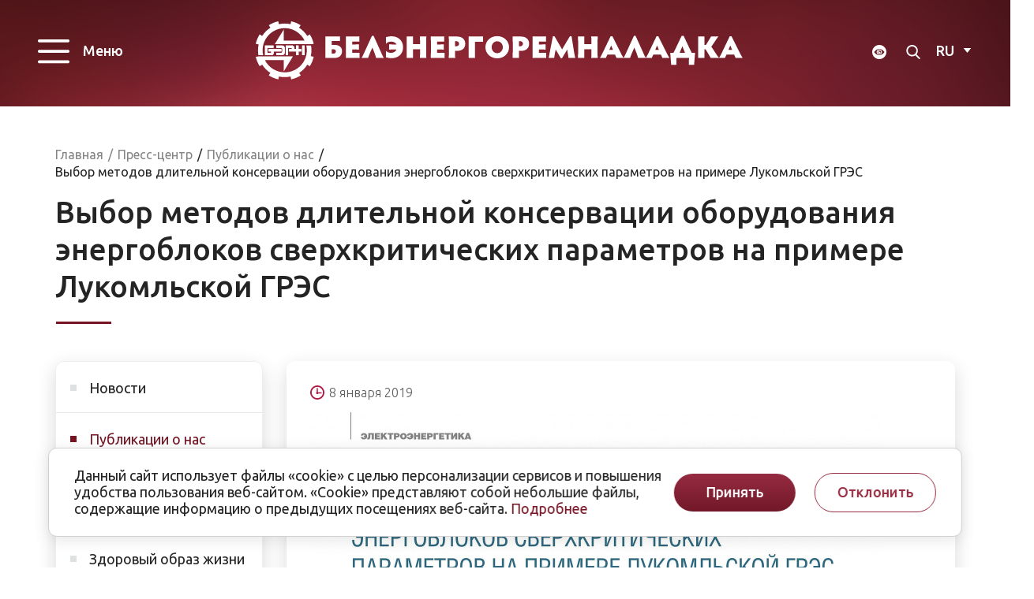

--- FILE ---
content_type: text/html; charset=UTF-8
request_url: https://www.bern.by/press-center/publikacii-o-nas/vybor-metodov-dlitelnoy-konservatsii-oborudovaniya-energoblokov-sverkhkriticheskikh-parametrov-na-pr/
body_size: 11568
content:
<!DOCTYPE html>
<html><head><title>Выбор методов длительной консервации оборудования энергоблоков сверхкритических параметров на примере Лукомльской ГРЭС</title><meta http-equiv="Content-Type" content="text/html; charset=UTF-8" />
<meta name="robots" content="index, follow" />
<script data-skip-moving="true">(function(w, d, n) {var cl = "bx-core";var ht = d.documentElement;var htc = ht ? ht.className : undefined;if (htc === undefined || htc.indexOf(cl) !== -1){return;}var ua = n.userAgent;if (/(iPad;)|(iPhone;)/i.test(ua)){cl += " bx-ios";}else if (/Windows/i.test(ua)){cl += ' bx-win';}else if (/Macintosh/i.test(ua)){cl += " bx-mac";}else if (/Linux/i.test(ua) && !/Android/i.test(ua)){cl += " bx-linux";}else if (/Android/i.test(ua)){cl += " bx-android";}cl += (/(ipad|iphone|android|mobile|touch)/i.test(ua) ? " bx-touch" : " bx-no-touch");cl += w.devicePixelRatio && w.devicePixelRatio >= 2? " bx-retina": " bx-no-retina";if (/AppleWebKit/.test(ua)){cl += " bx-chrome";}else if (/Opera/.test(ua)){cl += " bx-opera";}else if (/Firefox/.test(ua)){cl += " bx-firefox";}ht.className = htc ? htc + " " + cl : cl;})(window, document, navigator);</script>


<link href="/bitrix/cache/css/s1/cor/kernel_main/kernel_main_v1.css?174954514610074" type="text/css"  rel="stylesheet" />
<link href="/bitrix/js/ui/design-tokens/dist/ui.design-tokens.min.css?173027554723463" type="text/css"  rel="stylesheet" />
<link href="/bitrix/js/ui/fonts/opensans/ui.font.opensans.min.css?16672007732320" type="text/css"  rel="stylesheet" />
<link href="/bitrix/js/main/popup/dist/main.popup.bundle.min.css?173027564926589" type="text/css"  rel="stylesheet" />
<link href="/bitrix/cache/css/s1/cor/template_a83dee365999af0c941e627dc05c7821/template_a83dee365999af0c941e627dc05c7821_v1.css?1768820737301230" type="text/css"  data-template-style="true" rel="stylesheet" />




<script type="extension/settings" data-extension="main.date">{"formats":{"FORMAT_DATE":"DD.MM.YYYY","FORMAT_DATETIME":"DD.MM.YYYY HH:MI:SS","SHORT_DATE_FORMAT":"d.m.Y","MEDIUM_DATE_FORMAT":"j M Y","LONG_DATE_FORMAT":"j F Y","DAY_MONTH_FORMAT":"j F","DAY_SHORT_MONTH_FORMAT":"j M","SHORT_DAY_OF_WEEK_MONTH_FORMAT":"D, j F","SHORT_DAY_OF_WEEK_SHORT_MONTH_FORMAT":"D, j M","DAY_OF_WEEK_MONTH_FORMAT":"l, j F","FULL_DATE_FORMAT":"l, j F  Y","SHORT_TIME_FORMAT":"H:i","LONG_TIME_FORMAT":"H:i:s"}}</script>



<link href="/favicon.ico" rel="shortcut icon"  type="image/x-icon" />
<meta http-equiv="X-UA-Compatible" content="IE=edge">
<meta name="viewport" content="width=device-width, initial-scale=1">
<link href="https://fonts.googleapis.com/css?family=PT+Sans:400,700|Roboto:500,300,400" rel="stylesheet" type="text/css">
<link href="https://fonts.googleapis.com/css?family=Ubuntu:300,300i,400,500,500i,700&display=swap" rel="stylesheet">
<link href="https://fonts.googleapis.com/css?family=Ubuntu+Condensed&display=swap&subset=cyrillic,cyrillic-ext" rel="stylesheet">



 <link href="//maxcdn.bootstrapcdn.com/font-awesome/4.1.0/css/font-awesome.min.css" rel="stylesheet">

   
</head>
<body class="  ">
	<div id="panel"></div>

	
   
	<div class="wrapper">
    
	   
		<div class="topline-wrapper inner-topline">
				<!-- Header v2 -->    
<!-- header.no-border - стиль без бордеров -->
<!-- header.color - стиль с заливкой -->
<header class="style2 color " >
    <!-- Navbar -->
    <div class="navbar navbar-default mega-menu type2" role="navigation">
        <div class="container-fluid">
            <!-- Brand and toggle get grouped for better mobile display -->
            <div class="navbar-header">
                <div class="row">
                    <div class="col col-md-12">
                   <!-- </div>
                    <div class="col col-md-11 col-sm-12">-->
							<!-- Collect the nav links, forms, and other content for toggling -->
                        <div class="box top-nav">
							<div class="row">
								<div class="col col-md-3 col-xs-2">
									<button type="button" class="navbar-toggle" data-toggle="collapse" data-target=".navbar-responsive-collapse">
										
										<span class="icon-toggle">
											<span class="icon-bar"></span>
											<span class="icon-bar"></span>
											<span class="icon-bar"></span>
										</span>   
										<span class="full-width-menu">Меню</span>										
									</button>
								</div>
								
								<div class="col col-md-6 col-xs-8 col-head-logo">
									<a class="logo" href="/">
										<img src="/bitrix/templates/cor/images/logo--bern.svg" loading="lazy"  alt="Bern">
										<!-- <div class="logo-slogan"><span>Открытое акционерное общество</span><br><span>БЕЛЭНЕРГОРЕМНАЛАДКА</span></div> -->
									</a>
								</div>
								<div class="col col-md-3 col-xs-2 col-search-lang">
									<a class="special" href="/?special_version=Y"><span><img src="/upload/eye.svg" loading="lazy"  alt=""></span></a>
								<!-- Search Block -->
									<!-- Search Block --><ul class="nav navbar-nav navbar-border-bottom navbar-right list-unstyled hidden-xs hidden-sm"><li><i class="search fa search-btn lupa"></i><div class="search-open"><form action="/search/"><div class="input-group animated fadeInDown"><input type="text" name="q" class="form-control" placeholder="Поиск"><span class="input-group-btn"><button class="btn btn-primary" name="s" type="submit">Искать</button></span></div></form></div></li></ul><!-- End Search Block -->								<!-- End Search Block --> 
								
									<select id="select-lang">
                 <option data-google-lang="ru" data-id="ru" value="/" >RU</option>
                 <option data-google-lang="en" data-id="en" value="/" >EN</option>
                <!-- <option  data-google-lang="" value="/en/" >EN</option>   -->
                 <option data-google-lang="be" data-id="be" value="/" >BY</option>                         
     </select>	
								</div>
									
							</div>
							<div class="collapse navbar-collapse navbar-responsive-collapse">
								<div class="container">
									<ul class="nav navbar-nav list-unstyled main-menu-nav" ><li class="dropdown lvl1 " id="element0"><a href="/about/" class="dropdown-toggle" data-toggle="dropdown">О предприятии<span class=""><i></i></span></a><ul class="dropdown-menu list-unstyled"><li class=""><a href="/about/history/">История предприятия</a><li class=""><a href="/about/missiya-videnie-i-tsennosti/">Миссия, видение и ценности</a><li class=""><a href="/about/leadership/">Руководство предприятия</a><li class=""><a href="/about/zashchita-personalnykh-dannykh/">Обработка и защита персональных данных</a><li class=""><a href="/about/informatsiya-dlya-vladeltsev-aktsiy/">Информация для владельцев акций</a><li class=""><a href="/about/kariera/">Карьера</a><li class=""><a href="/about/review/">Отзывы</a><li class=""><a href="/about/godovoy-otchet/">Годовой отчет</a><li class=""><a href="/about/protivodeystvie-korruptsii/">Противодействие коррупции</a><li class=""><a href="/about/razreshitelnye-dokumenty/">Разрешительные документы</a><li class=""><a href="/about/okhrana-truda/">Охрана труда</a><li class=""><a href="/about/bezopasnost-dorozhnogo-dvizheniya/">Безопасность дорожного движения</a><li class=""><a href="/about/reestr-ekologicheskoy-informatsii/">Реестр экологической информации</a><li class=""><a href="/about/imushchestvo/">Имущество</a></li></ul><li class="dropdown lvl1 " id="element15"><a href="/filialy/" class="dropdown-toggle" data-toggle="dropdown">Филиалы</a><li class="dropdown lvl1 " id="element16"><a href="/services/" class="dropdown-toggle" data-toggle="dropdown">Услуги</a><li class="dropdown lvl1 " id="element17"><a href="/catalog/" class="dropdown-toggle" data-toggle="dropdown">Продукция<span class=""><i></i></span></a><ul class="dropdown-menu list-unstyled"><li class=""><a href="/catalog/zapchasti-i-neseriynoe-oborudovanie/">Запчасти и несерийное оборудование</a><li class="dropdown-submenu "><a href="/catalog/elektrotekhnicheskaya-produktsiya-filiala-inzhenernyy-tsentr/">Электротехническая продукция филиала «Инженерный центр» <span class=""><i></i></span></a><ul class="dropdown-menu list-unstyled"><li class=""><a href="/catalog/v-pomoshch-proektirovshchiku/">В помощь проектировщику</a></li></ul><li class=""><a href="/catalog/elektrotekhnicheskaya-produktsiya-filiala-belelektroremont/">Электротехническая продукция филиала «Белэлектроремонт»</a><li class=""><a href="/catalog/perechen-produktsii-sobstvennogo-proizvodstva/">Перечень продукции собственного производства</a></li></ul><li class="dropdown lvl1 " id="element23"><a href="/tsentr-obucheniya-svarshchikov/" class="dropdown-toggle" data-toggle="dropdown">Центр обучения сварщиков<span class=""><i></i></span></a><ul class="dropdown-menu list-unstyled"><li class=""><a href="/tsentr-obucheniya-svarshchikov/o-tsentre/">О центре</a><li class=""><a href="/tsentr-obucheniya-svarshchikov/obuchenie-svarshchikov-i-termistov-operatorov/">Обучение сварщиков и термистов-операторов</a><li class=""><a href="/tsentr-obucheniya-svarshchikov/attestatsiya-svarshchikov-i-termistov-operatorov/">Аттестация сварщиков и термистов-операторов</a><li class=""><a href="/tsentr-obucheniya-svarshchikov/razreshitelnye-dokumenty-i-sertifikaty/">Разрешительные документы и сертификаты</a><li class=""><a href="/tsentr-obucheniya-svarshchikov/chasto-zadavaemye-voprosy/">Часто задаваемые вопросы</a></li></ul><li class="dropdown lvl1 " id="element29"><a href="/zakupki/" class="dropdown-toggle" data-toggle="dropdown">Закупки<span class=""><i></i></span></a><ul class="dropdown-menu list-unstyled"><li class=""><a href="/zakupki/pravila-zakupok/">Правила закупок</a><li class=""><a href="/zakupki/informatsiya-o-tovarnykh-pozitsiyakh-importa/">Информация о товарных позициях импорта</a><li class=""><a href="/zakupki/realizatsiya-nelikvidov/">Перечень реализуемых объектов основных средств, бывших в употреблении</a></li></ul><li class="dropdown lvl1 " id="element33"><a href="/press-center/" class="dropdown-toggle" data-toggle="dropdown">Пресс-центр<span class=""><i></i></span></a><ul class="dropdown-menu list-unstyled"><li class=""><a href="/press-center/news/">Новости</a><li class="active"><a href="/press-center/publikacii-o-nas/">Публикации о нас</a><li class=""><a href="/press-center/prezentatsionnye-materialy/">Презентационные материалы</a><li class=""><a href="/press-center/zdorovyy-obraz-zhizni/">Здоровый образ жизни</a><li class=""><a href="/press-center/bezopasnost-v-internete/">Безопасность в Интернете</a><li class=""><a href="/press-center/firmennyy-stil/">Фирменный стиль</a></li></ul><li class="dropdown lvl1 " id="element40"><a href="/socialnaya-sfera/" class="dropdown-toggle" data-toggle="dropdown">Социальная сфера<span class=""><i></i></span></a><ul class="dropdown-menu list-unstyled"><li class=""><a href="/socialnaya-sfera/baza-otdyha-bogino/">Загородная база «Богино»</a><li class=""><a href="/socialnaya-sfera/sanatorno-ozdorovitelnoe-lechenie/">Санаторно-курортное оздоровление</a></li></ul><li class="dropdown lvl1 " id="element43"><a href="/obrashcheniya/" class="dropdown-toggle" data-toggle="dropdown">Обращения<span class=""><i></i></span></a><ul class="dropdown-menu list-unstyled"><li class=""><a href="/obrashcheniya/lichnyy-priem/">Личный прием</a><li class=""><a href="/obrashcheniya/telefony-goryachikh-pryamykh-telefonnykh-liniy/">Телефоны «горячих», «прямых» телефонных линий</a><li class=""><a href="/obrashcheniya/poryadok-rassmotreniya-obrashcheniy/">Порядок рассмотрения обращений</a><li class=""><a href="/obrashcheniya/elektronnye-obrashcheniya/">Электронные обращения</a></li></ul><li class="dropdown lvl1 " id="element48"><a href="/contacts/" class="dropdown-toggle" data-toggle="dropdown">Контакты</a><li class="dropdown lvl1 " id="element49"><a href="/odno-okno/" class="dropdown-toggle" data-toggle="dropdown">Административные процедуры</a></ul>								<div class="top-search mobile-search">
									<!-- Search Block --><ul class="nav navbar-nav navbar-border-bottom navbar-right list-unstyled hidden-xs hidden-sm"><li><i class="search fa search-btn lupa"></i><div class="search-open"><form action="/search/"><div class="input-group animated fadeInDown"><input type="text" name="q" class="form-control" placeholder="Поиск"><span class="input-group-btn"><button class="btn btn-primary" name="s" type="submit">Искать</button></span></div></form></div></li></ul><!-- End Search Block -->								</div>
								</div><!--/end container-->
							</div><!--/navbar-collapse-->
						</div>
                    </div>
                </div>
				
				
                 
            </div>
        </div>    

        <div class="clearfix"></div>

    </div>            
    <!-- End Navbar -->
</header>
<!-- End Header v1-->    		</div>

	
	  
	

<!-- container -->

	<div class="container ">
		 <div class="row">
		<div class="col-md-12">
			<div class="js-brcrtitle">
				<ul id="breadcrumbs" class="list-unstyled clearfix" itemscope itemtype="http://schema.org/BreadcrumbList"><li class="main" itemscope itemprop="itemListElement" itemtype="http://schema.org/ListItem"><a itemprop="item" href="/">Главная</a></li><li><span>/</span></li><li itemscope itemprop="itemListElement" itemtype="http://schema.org/ListItem"><a itemprop="item" href="/press-center/" title="Пресс-центр"><span itemprop="name">Пресс-центр</span></a></li><li> / </li><li itemscope itemprop="itemListElement" itemtype="http://schema.org/ListItem"><a itemprop="item" href="/press-center/publikacii-o-nas/" title="Публикации о нас"><span itemprop="name">Публикации о нас</span></a></li><li> / </li><li itemscope itemprop="itemListElement" itemtype="http://schema.org/ListItem"><span itemprop="name">Выбор методов длительной консервации оборудования энергоблоков сверхкритических параметров на примере Лукомльской ГРЭС</span></li></ul>			</div>
			<div class="js-ttl">
				<div class="page-header"><h1>Выбор методов длительной консервации оборудования энергоблоков сверхкритических параметров на примере Лукомльской ГРЭС</h1></div>
			</div>
		</div>
	 </div>
	    
	<div class="row  notmain" style="min-height: 0px;">
		<div class="col col-md-9 col-md-push-3 maincontent">

			 <div class="content-wrap" > 
<div class="newsdetail imgageleft"><div class="row"><div class="col col-md-12"><div class="activefrom">8 января 2019</div></div><div class="col col-md-12 text"><img width="724" alt="0001.jpg" src="/upload/medialibrary/b23/b23260d13baebe03f733fcc42286b72a.jpg" loading="lazy"  height="1024" title="0001.jpg"><img width="724" alt="0002.jpg" src="/upload/medialibrary/5e9/5e9a5e1e47ae28d210672386728c74e7.jpg" loading="lazy"  height="1024" title="0002.jpg"><img alt="0003.jpg" src="/upload/medialibrary/0ea/0ea9238300957c51267e71ff25e8157f.jpg" loading="lazy"  title="0003.jpg"><img alt="0004.jpg" src="/upload/medialibrary/779/779379db4c1175ed99c2d381a92a0203.jpg" loading="lazy"  title="0004.jpg"><img width="724" alt="0005.jpg" src="/upload/medialibrary/93a/93a4fa854a57fa98da64e152292086ec.jpg" loading="lazy"  height="1024" title="0005.jpg">                        
        </div></div>
</div><div class="row backshare"><div class="col col-md-6"><a class="detailback" href="/press-center/publikacii-o-nas/"><i class="fa"></i><span>Вернуться</span></a></div><div class="col col-md-6 yashare"><span>Поделиться:</span><div class="ya-share2" data-services="facebook,telegram,vkontakte" data-size="m"></div></div></div>
<style>
.maincontent .ya-share2 li:before{display:none!important;}
.maincontent .ya-share2 li{padding-left:5px!important;}
.maincontent ul.ya-share2__list{margin-top: 10px;}
</style>

			</div><!-- content-wrap-->
		</div> 
		<div id="sidebar" class="col col-md-3 col-md-pull-9">
		<ul class="nav-sidebar catalog-nav-sidebar nav nav-list"><li class=""><a href="/press-center/news/">Новости</a><li class="active"><a href="/press-center/publikacii-o-nas/">Публикации о нас</a><li class=""><a href="/press-center/prezentatsionnye-materialy/">Презентационные материалы</a><li class=""><a href="/press-center/zdorovyy-obraz-zhizni/">Здоровый образ жизни</a><li class=""><a href="/press-center/bezopasnost-v-internete/">Безопасность в Интернете</a><li class=""><a href="/press-center/firmennyy-stil/">Фирменный стиль</a></ul>		<div class="hidden-xs hidden-sm">
			

		</div>

		
		<div class="hidden-xs hidden-sm">
								</div>
	
				</div><!-- /col -->
			</div><!-- /row -->
		</div><!-- /container -->
		<footer class="inner-footer">
			<div class="container">
					 
<div class="grey-tabs-menu">
	<ul>

			<li><a href="/about/"><nobr>О предприятии</nobr></a></li>
	

			<li><a href="/filialy/"><nobr>Филиалы</nobr></a></li>
	

			<li><a href="/services/"><nobr>Услуги</nobr></a></li>
	

			<li><a href="/catalog/"><nobr>Продукция</nobr></a></li>
	

			<li><a href="/obrashcheniya/"><nobr>Обращения</nobr></a></li>
	

			<li><a href="/zakupki/"><nobr>Закупки</nobr></a></li>
	

			<li><a href="/press-center/"><nobr>Пресс-центр</nobr></a></li>
	

			<li><a href="/tsentr-obucheniya-svarshchikov/"><nobr>Центр обучения сварщиков</nobr></a></li>
	

			<li><a href="/contacts/"><nobr>Контакты</nobr></a></li>
	

	</ul>
</div>
<div class="menu-clear-left"></div>
 
				<div class="footer-links">
					<div class="footer_banner">
						<a target="_blank" style="width: 165px; display: block" href="https://pravo.by/">
							<img src="/bitrix/templates/cor/img/pravo.jpg" loading="lazy"  alt="pravo">
						</a>
					</div>
<div class="social-footer">

	<a href="https://www.facebook.com/belenergoremnaladka/" target="_blank"><i class="fa fa-facebook" aria-hidden="true"></i></a>					
	<a href="http://vk.com" target="_blank"><i class="fa fa-vk"></i></a>
	<a href="https://www.youtube.com/channel/UCy3FgbtrCd-dyPte7C-DdOQ" target="_blank"><i class="fa fa-youtube-play" aria-hidden="true"></i></a>
	<a href="https://www.instagram.com/belenergoremnaladka/" target="_blank"> <i class="fa fa-instagram"></i></a>
										
</div>	
				</div>
					
				<div class="row">
					<div class="col col-md-12">
					<div class="row">
					<div class="col-md-12 col-fcontacts"> 
					
						<div class="footer-contacts"> <div class="footer-address">
	 220012 г. Минск,<br>
	 ул. Академическая, 18
</div>
<div class="footer-phone">
 <a href="tel:+375172935359">+375 17 293 53 59</a>&nbsp;приемная<br>
 <a href="tel:+375172909530">+375 17 290 95 30</a> факc
</div>
<div class="footer-mail">
 <a href="mailto:mail@bern.by">mail@bern.by</a>
</div>
 <br></div>
						<div class="footer-bank"> IBAN BY51 BLBB 3012 0100 3455 0500 1001&nbsp;&nbsp;в ЦБУ №527<br>
 ОАО «Белинвестбанк», г. Минск, ул. Карла Маркса, 33-4Н, 8Н,&nbsp;<br>
BIC&nbsp;BLBBBY2X&nbsp; </div>
					
					</div>
						
													<div class="col-md-12 col-subs hidden-xs">
								
<div class="subsreeb">
	<span class="m-style-title">Подписка на новости:</span>
		<div class="sub-form" id="sub-form">
		<!--'start_frame_cache_sub-form'-->			<form action="/subscribe">
									<label for="sf_RUB_ID_1" style="display: none;">
						<input type="checkbox" name="sf_RUB_ID[]" id="sf_RUB_ID_1" value="1" checked /> Новости сайта					</label>
								<input type="text" name="sf_EMAIL" required="Y" value="" title="Введите ваш e-mail" placeholder="Ваш e-mail" />
				<input type="submit" name="OK" value="Подписаться" />
			</form>
		<!--'end_frame_cache_sub-form'-->	</div>
</div>
								<div class="footer_banner">
										<a target="_blank"  style="width: 165px; display: block" href="https://pravo.by/">
											<img src="/bitrix/templates/cor/img/pravoby.jpg" loading="lazy"  alt="pravoby">
										</a>
									</div>
								<div class="col col-lg-2 col-md-4 col-sm-5 hidden-xs social-bottom">
									
									<div class="social-footer" style="display: flex; align-items: center; justify-content: end;">
<a style="margin: 0 10px;" href="http://t.me/bern_by" target="_blank">
	<svg width="35" height="35" viewBox="0 0 35 35" fill="none" xmlns="http://www.w3.org/2000/svg">
		<path fill-rule="evenodd" clip-rule="evenodd" d="M24.5149 10.1301C24.3632 10.1819 20.4219 11.6001 15.7565 13.2817C10.5313 15.1651 7.23546 16.3731 7.17411 16.4273C7.04317 16.5431 6.97244 16.7739 7.01007 16.9626C7.07457 17.286 7.0979 17.2962 9.54327 18.0731C11.4136 18.6673 11.7917 18.7755 11.8658 18.7382C11.9146 18.7137 12.4558 18.4044 13.0687 18.0509C13.6816 17.6974 15.9956 16.3661 18.2109 15.0926C22.3431 12.7171 22.3722 12.702 22.3722 12.9312C22.3722 12.9797 21.0064 14.1891 18.5222 16.3405C16.4048 18.1742 14.6267 19.7194 14.571 19.7741C14.4719 19.8716 14.467 19.9117 14.3284 21.7785C14.2288 23.1186 14.1992 23.7163 14.2283 23.7944C14.2774 23.9255 14.4645 24.0218 14.5946 23.9829C14.6451 23.9678 15.2407 23.4457 15.918 22.8227C16.5953 22.1997 17.1654 21.69 17.1849 21.69C17.2044 21.69 18.2076 22.3944 19.4144 23.2554C20.6211 24.1163 21.6752 24.854 21.7569 24.8948C22.0775 25.0546 22.5476 24.9286 22.7699 24.6233C22.8418 24.5246 23.2199 22.9711 24.4315 17.7964C25.2942 14.1118 26 11.044 26 10.9789C26 10.74 25.8996 10.5346 25.6832 10.331C25.3492 10.0168 25.0152 9.95938 24.5149 10.1301Z" fill="#232424"/>
	</svg>
</a>
 <a style="margin: 0 10px;" href="https://www.facebook.com/belenergoremnaladka/" target="_blank"><i class="fa fa-facebook" aria-hidden="true"></i></a> <a style="margin: 0 10px;" href="https://vk.com/" target="_blank"><i class="fa fa-vk"></i></a> <a style="margin: 0 10px;" href="https://www.youtube.com/channel/UCy3FgbtrCd-dyPte7C-DdOQ" target="_blank"><i class="fa fa-youtube-play" aria-hidden="true"></i></a> <a style="margin: 0 10px;" href="https://www.instagram.com/belenergoremnaladka/" target="_blank"> <i class="fa fa-instagram"></i></a>
</div>
 <br>								</div>

								<style>
									@media(max-width: 736px){

										.footer_banner{
											display: flex;
											justify-content: center;
											margin-bottom: 20px;
										}
									}
								</style>
							</div>
						</div>
					</div>
					
				</div>
			</div>
		</footer>
		<div class="footer_copyright">
			<div class="container">
				<div class="row">
					
					<div class="col col-lg-6 col-md-4 col-sm-5 hidden-xs all_rights-wrapper"><span class="alfa_title">Разработка сайтов - <a href="http://www.artismedia.by" target="_blank">ArtisMedia</a></span></div>
                   
					<div class="col col-lg-6 col-md-4 col-sm-7 col-xs-12 alright "><span class="all_rights">© ОАО «Белэнергоремналадка», 2026</span></div>
				    <div class="col hidden-lg hidden-md hidden-sm col-xs-12 all_rights-wrapper"><span class="alfa_title">Разработка сайтов - <a href="http://www.artismedia.by" target="_blank">ArtisMedia</a></span></div>
				</div>
			</div>
		</div>

	</div><!-- wrapper -->






			<div class="to-top">
				<a><img src="/bitrix/templates/cor/img/back_to_top.png" loading="lazy"  alt="Вверх"></a>
			</div>
</script>
<!-- Waypoints -->
	<noindex>
	<div class="alert cookie" style="position: fixed; bottom: 20px; z-index:51">
		<div class="flex-row">
			<div class="left-alert">
				<div class="subcontent">Данный сайт использует файлы «cookie» с целью персонализации сервисов и повышения удобства пользования веб-сайтом. «Cookie» представляют собой небольшие файлы, содержащие информацию о предыдущих посещениях веб-сайта. <span style="color: #8b253a;"><a href="/politika-oao-belenergoremnaladka-kuki/">Подробнее</a></span></div>
			</div>
			<button  class="close button btn btn-default" data-dismiss="alert" aria-hidden="true" onclick="$.cookie('COOKIE_ACCEPT', '', { expires:1, path: '/' }); $('.alert.cookie').remove();">Принять</button> 
            <button  class="close button btn btn-white" data-dismiss="alert" aria-hidden="true" onclick="for (var it in $.cookie()) {console.log(it);$.removeCookie(it);} $.cookie('COOKIE_DECLINE', '', { expires:1, path: '/' }); $('.alert.cookie').remove();">Отклонить</button>     
		</div>
	</div>
	</noindex>
<script>if(!window.BX)window.BX={};if(!window.BX.message)window.BX.message=function(mess){if(typeof mess==='object'){for(let i in mess) {BX.message[i]=mess[i];} return true;}};</script>
<script>(window.BX||top.BX).message({"JS_CORE_LOADING":"Загрузка...","JS_CORE_NO_DATA":"- Нет данных -","JS_CORE_WINDOW_CLOSE":"Закрыть","JS_CORE_WINDOW_EXPAND":"Развернуть","JS_CORE_WINDOW_NARROW":"Свернуть в окно","JS_CORE_WINDOW_SAVE":"Сохранить","JS_CORE_WINDOW_CANCEL":"Отменить","JS_CORE_WINDOW_CONTINUE":"Продолжить","JS_CORE_H":"ч","JS_CORE_M":"м","JS_CORE_S":"с","JSADM_AI_HIDE_EXTRA":"Скрыть лишние","JSADM_AI_ALL_NOTIF":"Показать все","JSADM_AUTH_REQ":"Требуется авторизация!","JS_CORE_WINDOW_AUTH":"Войти","JS_CORE_IMAGE_FULL":"Полный размер"});</script><script src="/bitrix/js/main/core/core.min.js?1730275647225181"></script><script>BX.Runtime.registerExtension({"name":"main.core","namespace":"BX","loaded":true});</script>
<script>BX.setJSList(["\/bitrix\/js\/main\/core\/core_ajax.js","\/bitrix\/js\/main\/core\/core_promise.js","\/bitrix\/js\/main\/polyfill\/promise\/js\/promise.js","\/bitrix\/js\/main\/loadext\/loadext.js","\/bitrix\/js\/main\/loadext\/extension.js","\/bitrix\/js\/main\/polyfill\/promise\/js\/promise.js","\/bitrix\/js\/main\/polyfill\/find\/js\/find.js","\/bitrix\/js\/main\/polyfill\/includes\/js\/includes.js","\/bitrix\/js\/main\/polyfill\/matches\/js\/matches.js","\/bitrix\/js\/ui\/polyfill\/closest\/js\/closest.js","\/bitrix\/js\/main\/polyfill\/fill\/main.polyfill.fill.js","\/bitrix\/js\/main\/polyfill\/find\/js\/find.js","\/bitrix\/js\/main\/polyfill\/matches\/js\/matches.js","\/bitrix\/js\/main\/polyfill\/core\/dist\/polyfill.bundle.js","\/bitrix\/js\/main\/core\/core.js","\/bitrix\/js\/main\/polyfill\/intersectionobserver\/js\/intersectionobserver.js","\/bitrix\/js\/main\/lazyload\/dist\/lazyload.bundle.js","\/bitrix\/js\/main\/polyfill\/core\/dist\/polyfill.bundle.js","\/bitrix\/js\/main\/parambag\/dist\/parambag.bundle.js"]);
</script>
<script>BX.Runtime.registerExtension({"name":"ui.design-tokens","namespace":"window","loaded":true});</script>
<script>(window.BX||top.BX).message({"AMPM_MODE":false});(window.BX||top.BX).message({"MONTH_1":"Январь","MONTH_2":"Февраль","MONTH_3":"Март","MONTH_4":"Апрель","MONTH_5":"Май","MONTH_6":"Июнь","MONTH_7":"Июль","MONTH_8":"Август","MONTH_9":"Сентябрь","MONTH_10":"Октябрь","MONTH_11":"Ноябрь","MONTH_12":"Декабрь","MONTH_1_S":"января","MONTH_2_S":"февраля","MONTH_3_S":"марта","MONTH_4_S":"апреля","MONTH_5_S":"мая","MONTH_6_S":"июня","MONTH_7_S":"июля","MONTH_8_S":"августа","MONTH_9_S":"сентября","MONTH_10_S":"октября","MONTH_11_S":"ноября","MONTH_12_S":"декабря","MON_1":"янв","MON_2":"фев","MON_3":"мар","MON_4":"апр","MON_5":"мая","MON_6":"июн","MON_7":"июл","MON_8":"авг","MON_9":"сен","MON_10":"окт","MON_11":"ноя","MON_12":"дек","DAY_OF_WEEK_0":"Воскресенье","DAY_OF_WEEK_1":"Понедельник","DAY_OF_WEEK_2":"Вторник","DAY_OF_WEEK_3":"Среда","DAY_OF_WEEK_4":"Четверг","DAY_OF_WEEK_5":"Пятница","DAY_OF_WEEK_6":"Суббота","DOW_0":"Вс","DOW_1":"Пн","DOW_2":"Вт","DOW_3":"Ср","DOW_4":"Чт","DOW_5":"Пт","DOW_6":"Сб","FD_SECOND_AGO_0":"#VALUE# секунд назад","FD_SECOND_AGO_1":"#VALUE# секунду назад","FD_SECOND_AGO_10_20":"#VALUE# секунд назад","FD_SECOND_AGO_MOD_1":"#VALUE# секунду назад","FD_SECOND_AGO_MOD_2_4":"#VALUE# секунды назад","FD_SECOND_AGO_MOD_OTHER":"#VALUE# секунд назад","FD_SECOND_DIFF_0":"#VALUE# секунд","FD_SECOND_DIFF_1":"#VALUE# секунда","FD_SECOND_DIFF_10_20":"#VALUE# секунд","FD_SECOND_DIFF_MOD_1":"#VALUE# секунда","FD_SECOND_DIFF_MOD_2_4":"#VALUE# секунды","FD_SECOND_DIFF_MOD_OTHER":"#VALUE# секунд","FD_SECOND_SHORT":"#VALUE#с","FD_MINUTE_AGO_0":"#VALUE# минут назад","FD_MINUTE_AGO_1":"#VALUE# минуту назад","FD_MINUTE_AGO_10_20":"#VALUE# минут назад","FD_MINUTE_AGO_MOD_1":"#VALUE# минуту назад","FD_MINUTE_AGO_MOD_2_4":"#VALUE# минуты назад","FD_MINUTE_AGO_MOD_OTHER":"#VALUE# минут назад","FD_MINUTE_DIFF_0":"#VALUE# минут","FD_MINUTE_DIFF_1":"#VALUE# минута","FD_MINUTE_DIFF_10_20":"#VALUE# минут","FD_MINUTE_DIFF_MOD_1":"#VALUE# минута","FD_MINUTE_DIFF_MOD_2_4":"#VALUE# минуты","FD_MINUTE_DIFF_MOD_OTHER":"#VALUE# минут","FD_MINUTE_0":"#VALUE# минут","FD_MINUTE_1":"#VALUE# минуту","FD_MINUTE_10_20":"#VALUE# минут","FD_MINUTE_MOD_1":"#VALUE# минуту","FD_MINUTE_MOD_2_4":"#VALUE# минуты","FD_MINUTE_MOD_OTHER":"#VALUE# минут","FD_MINUTE_SHORT":"#VALUE#мин","FD_HOUR_AGO_0":"#VALUE# часов назад","FD_HOUR_AGO_1":"#VALUE# час назад","FD_HOUR_AGO_10_20":"#VALUE# часов назад","FD_HOUR_AGO_MOD_1":"#VALUE# час назад","FD_HOUR_AGO_MOD_2_4":"#VALUE# часа назад","FD_HOUR_AGO_MOD_OTHER":"#VALUE# часов назад","FD_HOUR_DIFF_0":"#VALUE# часов","FD_HOUR_DIFF_1":"#VALUE# час","FD_HOUR_DIFF_10_20":"#VALUE# часов","FD_HOUR_DIFF_MOD_1":"#VALUE# час","FD_HOUR_DIFF_MOD_2_4":"#VALUE# часа","FD_HOUR_DIFF_MOD_OTHER":"#VALUE# часов","FD_HOUR_SHORT":"#VALUE#ч","FD_YESTERDAY":"вчера","FD_TODAY":"сегодня","FD_TOMORROW":"завтра","FD_DAY_AGO_0":"#VALUE# дней назад","FD_DAY_AGO_1":"#VALUE# день назад","FD_DAY_AGO_10_20":"#VALUE# дней назад","FD_DAY_AGO_MOD_1":"#VALUE# день назад","FD_DAY_AGO_MOD_2_4":"#VALUE# дня назад","FD_DAY_AGO_MOD_OTHER":"#VALUE# дней назад","FD_DAY_DIFF_0":"#VALUE# дней","FD_DAY_DIFF_1":"#VALUE# день","FD_DAY_DIFF_10_20":"#VALUE# дней","FD_DAY_DIFF_MOD_1":"#VALUE# день","FD_DAY_DIFF_MOD_2_4":"#VALUE# дня","FD_DAY_DIFF_MOD_OTHER":"#VALUE# дней","FD_DAY_AT_TIME":"#DAY# в #TIME#","FD_DAY_SHORT":"#VALUE#д","FD_MONTH_AGO_0":"#VALUE# месяцев назад","FD_MONTH_AGO_1":"#VALUE# месяц назад","FD_MONTH_AGO_10_20":"#VALUE# месяцев назад","FD_MONTH_AGO_MOD_1":"#VALUE# месяц назад","FD_MONTH_AGO_MOD_2_4":"#VALUE# месяца назад","FD_MONTH_AGO_MOD_OTHER":"#VALUE# месяцев назад","FD_MONTH_DIFF_0":"#VALUE# месяцев","FD_MONTH_DIFF_1":"#VALUE# месяц","FD_MONTH_DIFF_10_20":"#VALUE# месяцев","FD_MONTH_DIFF_MOD_1":"#VALUE# месяц","FD_MONTH_DIFF_MOD_2_4":"#VALUE# месяца","FD_MONTH_DIFF_MOD_OTHER":"#VALUE# месяцев","FD_MONTH_SHORT":"#VALUE#мес","FD_YEARS_AGO_0":"#VALUE# лет назад","FD_YEARS_AGO_1":"#VALUE# год назад","FD_YEARS_AGO_10_20":"#VALUE# лет назад","FD_YEARS_AGO_MOD_1":"#VALUE# год назад","FD_YEARS_AGO_MOD_2_4":"#VALUE# года назад","FD_YEARS_AGO_MOD_OTHER":"#VALUE# лет назад","FD_YEARS_DIFF_0":"#VALUE# лет","FD_YEARS_DIFF_1":"#VALUE# год","FD_YEARS_DIFF_10_20":"#VALUE# лет","FD_YEARS_DIFF_MOD_1":"#VALUE# год","FD_YEARS_DIFF_MOD_2_4":"#VALUE# года","FD_YEARS_DIFF_MOD_OTHER":"#VALUE# лет","FD_YEARS_SHORT_0":"#VALUE#л","FD_YEARS_SHORT_1":"#VALUE#г","FD_YEARS_SHORT_10_20":"#VALUE#л","FD_YEARS_SHORT_MOD_1":"#VALUE#г","FD_YEARS_SHORT_MOD_2_4":"#VALUE#г","FD_YEARS_SHORT_MOD_OTHER":"#VALUE#л","CAL_BUTTON":"Выбрать","CAL_TIME_SET":"Установить время","CAL_TIME":"Время","FD_LAST_SEEN_TOMORROW":"завтра в #TIME#","FD_LAST_SEEN_NOW":"только что","FD_LAST_SEEN_TODAY":"сегодня в #TIME#","FD_LAST_SEEN_YESTERDAY":"вчера в #TIME#","FD_LAST_SEEN_MORE_YEAR":"более года назад"});</script>
<script>BX.Runtime.registerExtension({"name":"main.date","namespace":"BX.Main","loaded":true});</script>
<script>BX.Runtime.registerExtension({"name":"ui.fonts.opensans","namespace":"window","loaded":true});</script>
<script>BX.Runtime.registerExtension({"name":"main.popup","namespace":"BX.Main","loaded":true});</script>
<script>BX.Runtime.registerExtension({"name":"popup","namespace":"window","loaded":true});</script>
<script>(window.BX||top.BX).message({"WEEK_START":1});</script>
<script>BX.Runtime.registerExtension({"name":"date","namespace":"window","loaded":true});</script>
<script>BX.Runtime.registerExtension({"name":"json","namespace":"window","loaded":true});</script>
<script>BX.Runtime.registerExtension({"name":"ls","namespace":"window","loaded":true});</script>
<script>BX.Runtime.registerExtension({"name":"jquery","namespace":"window","loaded":true});</script>
<script>(window.BX||top.BX).message({"LANGUAGE_ID":"ru","FORMAT_DATE":"DD.MM.YYYY","FORMAT_DATETIME":"DD.MM.YYYY HH:MI:SS","COOKIE_PREFIX":"BITRIX_SM","SERVER_TZ_OFFSET":"10800","UTF_MODE":"Y","SITE_ID":"s1","SITE_DIR":"\/","USER_ID":"","SERVER_TIME":1768992657,"USER_TZ_OFFSET":0,"USER_TZ_AUTO":"Y","bitrix_sessid":"0fe6555263fd963640fea33e9768a08a"});</script><script  src="/bitrix/cache/js/s1/cor/kernel_main/kernel_main_v1.js?1750861113156931"></script>
<script src="/bitrix/js/art.devfunc/script.js?15774256931726"></script>
<script src="/bitrix/js/main/popup/dist/main.popup.bundle.min.js?173027564965924"></script>
<script src="/bitrix/js/main/core/core_ls.min.js?15774256937365"></script>
<script src="/bitrix/js/main/jquery/jquery-1.12.4.min.js?165969536497163"></script>
<script src="/bitrix/js/main/cphttprequest.min.js?15774256933623"></script>
<script>BX.setJSList(["\/bitrix\/js\/main\/date\/main.date.js","\/bitrix\/js\/main\/core\/core_date.js","\/bitrix\/js\/main\/session.js","\/bitrix\/js\/main\/pageobject\/pageobject.js","\/bitrix\/js\/main\/core\/core_window.js","\/bitrix\/js\/main\/utils.js","\/bitrix\/js\/main\/dd.js","\/bitrix\/templates\/cor\/js\/jquery-1.11.2.min.js","\/bitrix\/templates\/cor\/js\/ScrollMagic.js","\/bitrix\/templates\/cor\/js\/jquery.matchHeight.js","\/bitrix\/templates\/cor\/js\/bootstrap\/bootstrap.js","\/bitrix\/templates\/cor\/js\/owl.carousel.min.js","\/bitrix\/templates\/cor\/js\/fancybox\/jquery.fancybox.pack.js","\/bitrix\/templates\/cor\/js\/jquery.bxslider.js","\/bitrix\/templates\/cor\/js\/script.js","\/bitrix\/templates\/cor\/js\/modernizr.custom.53451.js","\/bitrix\/templates\/cor\/js\/jquery.gallery.js","\/bitrix\/templates\/cor\/js\/jquery.spincrement.min.js","\/bitrix\/templates\/cor\/js\/jquery.formstyler.min.js","\/bitrix\/templates\/cor\/js\/jquery.inputmask.bundle.min.js","\/bitrix\/templates\/cor\/custom\/script.js","\/bitrix\/templates\/cor\/js\/js.cookie.min.js","\/bitrix\/templates\/cor\/js\/jquery.cookie.js","\/bitrix\/templates\/cor\/js\/google-translate.js"]);</script>
<script>BX.setCSSList(["\/bitrix\/js\/main\/core\/css\/core_date.css","\/bitrix\/templates\/cor\/styles\/style.css","\/bitrix\/templates\/cor\/styles\/owl.carousel.css","\/bitrix\/templates\/cor\/styles\/jquery.fancybox.css","\/bitrix\/templates\/cor\/styles\/jquery.bxslider.css","\/bitrix\/templates\/cor\/styles\/header.css","\/bitrix\/templates\/cor\/styles\/sidebar.css","\/bitrix\/templates\/cor\/styles\/footer.css","\/bitrix\/templates\/cor\/styles\/content.css","\/bitrix\/templates\/cor\/styles\/color.css","\/bitrix\/templates\/cor\/custom\/demo.css","\/bitrix\/templates\/cor\/custom\/buttons.css","\/bitrix\/templates\/cor\/custom\/style2.css","\/bitrix\/templates\/cor\/components\/bitrix\/menu\/bottom\/style.css","\/bitrix\/templates\/cor\/styles.css"]);</script>
<script type='text/javascript'>window['recaptchaFreeOptions']={'size':'normal','theme':'light','badge':'bottomright','version':'','action':'','lang':'ru','key':'6LfKCLcUAAAAAD5wLuix9qo4UH43GhwnO9TIW8Aa'};</script>
<script type="text/javascript"></script>
<script>var RSDevFunc_BasketEndWord_end1 = "";var RSDevFunc_BasketEndWord_end2 = "";var RSDevFunc_BasketEndWord_end3 = "";</script>
<script>var ajaxMessages = {wait:"Загрузка..."}</script>
<script type="text/javascript" src="//yastatic.net/share/share.js" charset="UTF-8"></script>
<script type="text/javascript" src="//translate.google.com/translate_a/element.js?cb=TranslateInit"></script>
<script  src="/bitrix/cache/js/s1/cor/template_9b667e5d5b05a765a49853933faf6a70/template_9b667e5d5b05a765a49853933faf6a70_v1.js?1749545146436432"></script>
<script>var _ba = _ba || []; _ba.push(["aid", "c52d76fc82f0ce1bbc6098ad58d4170b"]); _ba.push(["host", "www.bern.by"]); (function() {var ba = document.createElement("script"); ba.type = "text/javascript"; ba.async = true;ba.src = (document.location.protocol == "https:" ? "https://" : "http://") + "bitrix.info/ba.js";var s = document.getElementsByTagName("script")[0];s.parentNode.insertBefore(ba, s);})();</script>


<script type="text/javascript">
	// some JS params
	var SITE_ID = 's1',
		SITE_DIR = '/',
		SITE_TEMPLATE_PATH = '/bitrix/templates/cor',
		BX_COOKIE_PREFIX = 'BITRIX_SM_',
		AR_CORP_COUNT_COMPARE = 0,
		AR_CORP_COUNT_FAVORITE = 0,
		AR_CORP_COUNT_BASKET = 0;
	// messages
	BX.message({
		"ARCORP_JS_REQUIRED_FIELD":"Поле обязательно для заполнения"
	});
</script><script type="text/javascript" src="/bitrix/js/art.devfunc/script.js"></script>
<script type="text/javascript" src="/bitrix/js/main/core/core.min.js"></script>
<script type="text/javascript" src="/bitrix/js/main/core/core_ajax.min.js"></script>
<script src="//yastatic.net/es5-shims/0.0.2/es5-shims.min.js"></script>
<script src="//yastatic.net/share2/share.js"></script>
<script src="/bitrix/templates/cor/js/jquery.waypoints.min.js" type="text/javascript"></script>
<script src="/bitrix/templates/cor/js/countUp.min.js" type="text/javascript"></script>
</body>
</html>

--- FILE ---
content_type: text/css
request_url: https://www.bern.by/bitrix/cache/css/s1/cor/template_a83dee365999af0c941e627dc05c7821/template_a83dee365999af0c941e627dc05c7821_v1.css?1768820737301230
body_size: 53185
content:


/* Start:/bitrix/templates/cor/styles/style.css?1768820719202098*/
/*! normalize.css v3.0.2 | MIT License | git.io/normalize */
/* line 9, ../sass/bootstrap/_normalize.scss */
@import url(https://fonts.googleapis.com/css?family=Roboto+Condensed:400,300,300italic,400italic,700,700italic);
@import url(https://fonts.googleapis.com/css?family=Roboto:400,100,100italic,300,300italic,400italic,500,500italic,700,700italic,900,900italic&subset=latin,cyrillic-ext,latin-ext,cyrillic);
@import url(https://fonts.googleapis.com/css?family=Ubuntu:300,400,500,700&display=swap&subset=cyrillic,cyrillic-ext);
@import url(https://fonts.googleapis.com/css?family=Ubuntu+Condensed&display=swap&subset=cyrillic,cyrillic-ext);


html {
  font-family: sans-serif;
  -ms-text-size-adjust: 100%;
  -webkit-text-size-adjust: 100%;
}

/* line 19, ../sass/bootstrap/_normalize.scss */
body {
  margin: 0;
}

/* line 33, ../sass/bootstrap/_normalize.scss */
article,
aside,
details,
figcaption,
figure,
footer,
header,
hgroup,
main,
menu,
nav,
section,
summary {
  display: block;
}

/* line 54, ../sass/bootstrap/_normalize.scss */
audio,
canvas,
progress,
video {
  display: inline-block;
  vertical-align: baseline;
}


/* line 77, ../sass/bootstrap/_normalize.scss */
[hidden],
template {
  display: none;
}

/* line 89, ../sass/bootstrap/_normalize.scss */
a {
  background-color: transparent;
}

/* line 97, ../sass/bootstrap/_normalize.scss */
a:active,
a:hover {
  outline: 0;
}

/* line 117, ../sass/bootstrap/_normalize.scss */
b,
strong {
  font-weight: bold;
}

/* line 135, ../sass/bootstrap/_normalize.scss */
h1 {
  font-size: 2em;
  margin: 0.67em 0;
}


/* line 153, ../sass/bootstrap/_normalize.scss */
small {
  font-size: 80%;
}

/* line 161, ../sass/bootstrap/_normalize.scss */
sub,
sup {
  font-size: 75%;
  line-height: 0;
  position: relative;
  vertical-align: baseline;
}

/* line 169, ../sass/bootstrap/_normalize.scss */
sup {
  top: -0.5em;
}

/* line 173, ../sass/bootstrap/_normalize.scss */
sub {
  bottom: -0.25em;
}

/* line 184, ../sass/bootstrap/_normalize.scss */
img {
  border: 0;
}


/* line 211, ../sass/bootstrap/_normalize.scss */
hr {
  -moz-box-sizing: content-box;
  box-sizing: content-box;
  height: 0;
}

/* line 221, ../sass/bootstrap/_normalize.scss */
pre {
  overflow: auto;
}

/* line 229, ../sass/bootstrap/_normalize.scss */
code,
kbd,
pre,
samp {
  font-family: monospace, monospace;
  font-size: 1em;
}

/* line 252, ../sass/bootstrap/_normalize.scss */
button,
input,
optgroup,
select,
textarea {
  color: inherit;
  font: inherit;
  margin: 0;
}

/* line 266, ../sass/bootstrap/_normalize.scss */
button {
  overflow: visible;
}

/* line 277, ../sass/bootstrap/_normalize.scss */
button,
select {
  text-transform: none;
}

/* line 290, ../sass/bootstrap/_normalize.scss */
button,
html input[type="button"],
input[type="reset"],
input[type="submit"] {
  -webkit-appearance: button;
  cursor: pointer;
}

/* line 302, ../sass/bootstrap/_normalize.scss */
button[disabled],
html input[disabled] {
  cursor: default;
}

/* line 311, ../sass/bootstrap/_normalize.scss */
button::-moz-focus-inner,
input::-moz-focus-inner {
  border: 0;
  padding: 0;
}

/* line 322, ../sass/bootstrap/_normalize.scss */
input {
  line-height: normal;
}

/* line 334, ../sass/bootstrap/_normalize.scss */
input[type="checkbox"],
input[type="radio"] {
  box-sizing: border-box;
  padding: 0;
}
.main_b_area{
  background: #FFF;
}
.main_b{
  width: 100%;
}
@media(max-width: 1024px){
  .main_b_area{
    padding-top: 60px;
  }
}


/* line 390, ../sass/bootstrap/_normalize.scss */
legend {
  border: 0;
  padding: 0;
}

/* line 399, ../sass/bootstrap/_normalize.scss */
textarea {
  overflow: auto;
}

/* line 408, ../sass/bootstrap/_normalize.scss */
optgroup {
  font-weight: bold;
}

/* line 419, ../sass/bootstrap/_normalize.scss */
table {
  border-collapse: collapse;
  border-spacing: 0;
}

/* line 424, ../sass/bootstrap/_normalize.scss */
td,
th {
  padding: 0;
}

/*! Source: https://github.com/h5bp/html5-boilerplate/blob/master/src/css/main.css */
@media print {
  /* line 9, ../sass/bootstrap/_print.scss */
  *,
  *:before,
  *:after {
    background: transparent !important;
    color: #000 !important;
    box-shadow: none !important;
    text-shadow: none !important;
  }

  /* line 18, ../sass/bootstrap/_print.scss */
  a,
  a:visited {
    text-decoration: underline;
  }

  /* line 23, ../sass/bootstrap/_print.scss */
  a[href]:after {
    content: " (" attr(href) ")";
  }

  /* line 33, ../sass/bootstrap/_print.scss */
  a[href^="#"]:after,
  a[href^="javascript:"]:after {
    content: "";
  }

  /* line 38, ../sass/bootstrap/_print.scss */
  pre,
  blockquote {
    border: 1px solid #999;
    page-break-inside: avoid;
  }

  /* line 44, ../sass/bootstrap/_print.scss */
  thead {
    display: table-header-group;
  }

  /* line 48, ../sass/bootstrap/_print.scss */
  tr,
  img {
    page-break-inside: avoid;
  }

  /* line 53, ../sass/bootstrap/_print.scss */
  img {
    max-width: 100% !important;
  }

  /* line 57, ../sass/bootstrap/_print.scss */
  p,
  h2,
  h3 {
    orphans: 3;
    widows: 3;
  }

  /* line 64, ../sass/bootstrap/_print.scss */
  h2,
  h3 {
    page-break-after: avoid;
  }

  /* line 73, ../sass/bootstrap/_print.scss */
  select {
    background: #fff !important;
  }

  /* line 78, ../sass/bootstrap/_print.scss */
  .navbar {
    display: none;
  }

  /* line 87, ../sass/bootstrap/_print.scss */
  .label {
    border: 1px solid #000;
  }

  /* line 91, ../sass/bootstrap/_print.scss */
  .table {
    border-collapse: collapse !important;
  }
  /* line 94, ../sass/bootstrap/_print.scss */
  .table td,
  .table th {
    background-color: #fff !important;
  }

}
/* line 11, ../sass/bootstrap/_scaffolding.scss */
.wrapper *,
.fancybox-wrap * {
  -webkit-box-sizing: border-box;
  -moz-box-sizing: border-box;
  box-sizing: border-box;
}
.red_line{
  border: none;
  height: 2px;
  width: 90%;
  margin: 0 auto;
  margin-top: 40px;
  margin-bottom: 40px;
  background: #AE1E45;
}
/* line 15, ../sass/bootstrap/_scaffolding.scss */
.wrapper *:before,
.wrapper *:after,
.fancybox-wrap *:before,
.fancybox-wrap *:after {
  -webkit-box-sizing: border-box;
  -moz-box-sizing: border-box;
  box-sizing: border-box;
}
table.small_table tr td{
  font-size: 14px;
  padding: 10px
}
table.small_table tr td:nth-child(2){
  width: 15%;
}
table.small_table tr td:nth-child(3){
  width: 50%;
}
/* line 25, ../sass/bootstrap/_scaffolding.scss */
html {
  font-size: 10px;
  -webkit-tap-highlight-color: transparent;
}

/* line 30, ../sass/bootstrap/_scaffolding.scss */
html body {
  font-family: "Ubuntu", sans-serif;
  font-size: 18px;
  line-height: 1.38462;
  color: #242424;
  background-color: #fff;
}

html body.main-body  { background-color: #252525;}

/* line 39, ../sass/bootstrap/_scaffolding.scss */
input,
button,
select,
textarea {
  font-family: inherit;
  font-size: inherit;
  line-height: inherit;
}

/* line 51, ../sass/bootstrap/_scaffolding.scss */
a {
  color: #0084c9;
  text-decoration: none;
}
/* line 55, ../sass/bootstrap/_scaffolding.scss */
a:hover, a:focus {
  color: #242424;
  text-decoration: underline;
}
/* line 61, ../sass/bootstrap/_scaffolding.scss */
a:focus {
  outline: none;
  text-decoration: none;
}

/* line 79, ../sass/bootstrap/_scaffolding.scss */
img {
  vertical-align: middle;
}

/* line 84, ../sass/bootstrap/_scaffolding.scss */
.img-responsive {
  display: block;
  max-width: 100%;
  height: auto;
}
.numbers_flex{
  display: flex;
  -webkit-justify-content: center;
          justify-content: center;
  align-items: center
}
.numbers_flex .dat{
  min-height: 70px;
  display: flex;
  -webkit-align-items: center;
          align-items: center;
  max-width: 180px;
  text-align: right;
  padding-right: 15px;
  margin-right: 15px;
  border-right: 3px solid #771424;
}
.numbers_flex .count-feature{
  min-width: 70px;

}
.border_box{
	border: 2px solid #AE1E45;
	padding: 15px;
	-webkit-box-sizing: border-box;
	   -moz-box-sizing: border-box;
	        box-sizing: border-box;
	max-width: 500px;
}
.border_box p:last-child{
  margin-bottom: 0px;
}

  .special{
    font-size: 18px;
  }
  .special:hover{
   color: #fff;
  }
  @media (max-width: 1500px){
      .special span{
    font-size: 15px;
  }
 }



/* line 96, ../sass/bootstrap/_scaffolding.scss */
.img-thumbnail {
  padding: 4px;
  line-height: 1.38462;
  background-color: #fff;
  border: 1px solid #ddd;
  border-radius: 0px;
  -webkit-transition: all 0.2s ease-in-out;
  -o-transition: all 0.2s ease-in-out;
  transition: all 0.2s ease-in-out;
  display: inline-block;
  max-width: 100%;
  height: auto;
}
.banner_arrow{
  position: absolute;
  bottom: 60px;
  left: calc(50% - 12px);
  z-index: 9;
  display: none;
}
.wrapper-features h2{
  font-family: Ubuntu;
  font-style: normal;
  font-weight: 500;
  font-size: 38px;
  line-height: 125%;
  text-transform: uppercase;
  text-align: center;
  margin-bottom: 50px;
  color: #771424;
}
/* line 109, ../sass/bootstrap/_scaffolding.scss */
.img-circle {
  border-radius: 50%;
}

/* line 116, ../sass/bootstrap/_scaffolding.scss */
hr {
  margin-top: 19px;
  margin-bottom: 19px;
  border: 0;
  border-top: 1px solid #D4D6DA;
}

/* line 9, ../sass/bootstrap/_type.scss */
h1, h2, h3, h4, h5, h6,
.h1, .h2, .h3, .h4, .h5, .h6 {
  font-family: inherit;
  font-weight: normal;
  line-height: 1.1;
  color: #242424;
}
/* line 16, ../sass/bootstrap/_type.scss */
h1 small,
h1 .small, h2 small,
h2 .small, h3 small,
h3 .small, h4 small,
h4 .small, h5 small,
h5 .small, h6 small,
h6 .small,
.h1 small,
.h1 .small, .h2 small,
.h2 .small, .h3 small,
.h3 .small, .h4 small,
.h4 .small, .h5 small,
.h5 .small, .h6 small,
.h6 .small {
  font-weight: normal;
  line-height: 1;
  color: #777777;
}

/* line 24, ../sass/bootstrap/_type.scss */
h1, .h1,
h2, .h2,
h3, .h3 {
  margin-top: 19px;
  margin-bottom: 9.5px;
}
/* line 30, ../sass/bootstrap/_type.scss */
h1 small,
h1 .small, .h1 small,
.h1 .small,
h2 small,
h2 .small, .h2 small,
.h2 .small,
h3 small,
h3 .small, .h3 small,
.h3 .small {
  font-size: 65%;
}

/* line 35, ../sass/bootstrap/_type.scss */
h4, .h4,
h5, .h5,
h6, .h6 {
  margin-top: 9.5px;
  margin-bottom: 9.5px;
}
/* line 41, ../sass/bootstrap/_type.scss */
h4 small,
h4 .small, .h4 small,
.h4 .small,
h5 small,
h5 .small, .h5 small,
.h5 .small,
h6 small,
h6 .small, .h6 small,
.h6 .small {
  font-size: 75%;
}

/* line 47, ../sass/bootstrap/_type.scss */
h1, .h1 {
  font-size: 30px;
}

/* line 48, ../sass/bootstrap/_type.scss */
h2, .h2 {
  font-size: 25px;
}

/* line 49, ../sass/bootstrap/_type.scss */
h3, .h3 {
  font-size: 24px;
}

/* line 50, ../sass/bootstrap/_type.scss */
h4, .h4 {
  font-size: 22px;
}

/* line 58, ../sass/bootstrap/_type.scss */
p {
  margin: 0 0 9.5px;
}

/* line 78, ../sass/bootstrap/_type.scss */
small,
.small {
  font-size: 85%;
}

/* line 90, ../sass/bootstrap/_type.scss */
.text-left {
  text-align: left;
}

/* line 91, ../sass/bootstrap/_type.scss */
.text-right {
  text-align: right;
}

/* line 92, ../sass/bootstrap/_type.scss */
.text-center {
  text-align: center;
}

/* line 94, ../sass/bootstrap/_type.scss */
.text-nowrap {
  white-space: nowrap;
}


/* line 99, ../sass/bootstrap/_type.scss */
.text-capitalize {
  text-transform: capitalize;
}

/* line 102, ../sass/bootstrap/_type.scss */
.text-muted {
  color: #777777;
}


/* line 8, ../sass/bootstrap/mixins/_text-emphasis.scss */
a.text-warning:hover {
  color: #66512c;
}

/* line 5, ../sass/bootstrap/mixins/_text-emphasis.scss */
.text-danger {
  color: #a94442;
}

/* line 8, ../sass/bootstrap/mixins/_text-emphasis.scss */
a.text-danger:hover {
  color: #843534;
}

/* line 119, ../sass/bootstrap/_type.scss */
.bg-primary {
  color: #fff;
}

/* line 5, ../sass/bootstrap/mixins/_background-variant.scss */
.bg-primary {
  background-color: #0084c9;
}

/* line 8, ../sass/bootstrap/mixins/_background-variant.scss */
a.bg-primary:hover {
  background-color: #006396;
}

/* line 5, ../sass/bootstrap/mixins/_background-variant.scss */
.bg-success {
  background-color: #dff0d8;
}

/* line 8, ../sass/bootstrap/mixins/_background-variant.scss */
a.bg-success:hover {
  background-color: #c1e2b3;
}

/* line 5, ../sass/bootstrap/mixins/_background-variant.scss */
.bg-info {
  background-color: #d9edf7;
}

/* line 138, ../sass/bootstrap/_type.scss */
.page-header {
  padding-bottom: 8.5px;
  margin: 38px 0 19px;
  border-bottom: 1px solid #eeeeee;
}

/* line 149, ../sass/bootstrap/_type.scss */
ul,
ol {
  margin-top: 0;
  margin-bottom: 9.5px;
}
/* line 153, ../sass/bootstrap/_type.scss */
ul ul,
ul ol,
ol ul,
ol ol {
  margin-bottom: 0;
}

/* line 167, ../sass/bootstrap/_type.scss */
.list-unstyled {
  padding-left: 0;
  list-style: none;
}

/* line 189, ../sass/bootstrap/_type.scss */
dt,
dd {
  line-height: 1.38462;
}

/* line 196, ../sass/bootstrap/_type.scss */
dd {
  margin-left: 0;
}


/* line 241, ../sass/bootstrap/_type.scss */
blockquote {
  padding: 9.5px 19px;
  margin: 0 0 19px;
  font-size: 14px;
  border-left: 5px solid #eeeeee;
}
/* line 250, ../sass/bootstrap/_type.scss */
blockquote p:last-child,
blockquote ul:last-child,
blockquote ol:last-child {
  margin-bottom: 0;
}
/* line 257, ../sass/bootstrap/_type.scss */
blockquote footer,
blockquote small,
blockquote .small {
  display: block;
  font-size: 80%;
  line-height: 1.38462;
  color: #777777;
}
/* line 265, ../sass/bootstrap/_type.scss */
blockquote footer:before,
blockquote small:before,
blockquote .small:before {
  content: '\2014 \00A0';
}

/* line 7, ../sass/bootstrap/_code.scss */
code,
kbd,
pre,
samp {
  font-family: Menlo, Monaco, Consolas, "Courier New", monospace;
}

/* line 15, ../sass/bootstrap/_code.scss */
code {
  padding: 2px 4px;
  font-size: 90%;
  color: #c7254e;
  background-color: #f9f2f4;
  border-radius: 0px;
}

/* line 41, ../sass/bootstrap/_code.scss */
pre {
  display: block;
  padding: 9px;
  margin: 0 0 9.5px;
  font-size: 13px;
  line-height: 1.38462;
  word-break: break-all;
  word-wrap: break-word;
  color: #333333;
  background-color: #f5f5f5;
  border: 1px solid #ccc;
  border-radius: 0px;
}
/* line 55, ../sass/bootstrap/_code.scss */
pre code {
  padding: 0;
  font-size: inherit;
  color: inherit;
  white-space: pre-wrap;
  background-color: transparent;
  border-radius: 0;
}



/* line 10, ../sass/bootstrap/_grid.scss */
.container {
  margin-right: auto;
  margin-left: auto;
  padding-left: 15px;
  padding-right: 15px;
}
/* line 14, ../sass/bootstrap/mixins/_clearfix.scss */
.container:before, .container:after {
  content: " ";
  display: table;
}
/* line 19, ../sass/bootstrap/mixins/_clearfix.scss */
.container:after {
  clear: both;
}
@media (min-width: 768px) {
  /* line 10, ../sass/bootstrap/_grid.scss */
  .container {
    width: 750px;
  }
}
@media (min-width: 992px) {
  /* line 10, ../sass/bootstrap/_grid.scss */
  .container {
    width: 970px;
  }
}
@media (min-width: 1200px) {
  /* line 10, ../sass/bootstrap/_grid.scss */
  .container {
    width: 1170px;
  }
}

/* line 30, ../sass/bootstrap/_grid.scss */
.container-fluid {
  margin-right: auto;
  margin-left: auto;
  padding-left: 15px;
  padding-right: 15px;
}
/* line 14, ../sass/bootstrap/mixins/_clearfix.scss */
.container-fluid:before, .container-fluid:after {
  content: " ";
  display: table;
}
/* line 19, ../sass/bootstrap/mixins/_clearfix.scss */
.container-fluid:after {
  clear: both;
}

/* line 39, ../sass/bootstrap/_grid.scss */
.row {
  margin-left: -15px;
  margin-right: -15px;
}
/* line 14, ../sass/bootstrap/mixins/_clearfix.scss */
.row:before, .row:after {
  content: " ";
  display: table;
}
/* line 19, ../sass/bootstrap/mixins/_clearfix.scss */
.row:after {
  clear: both;
}

/* line 11, ../sass/bootstrap/mixins/_grid-framework.scss */
.col-xs-1, .col-sm-1, .col-md-1, .col-lg-1, .col-xs-2, .col-sm-2, .col-md-2, .col-lg-2, .col-xs-3, .col-sm-3, .col-md-3, .col-lg-3, .col-xs-4, .col-sm-4, .col-md-4, .col-lg-4, .col-xs-5, .col-sm-5, .col-md-5, .col-lg-5, .col-xs-6, .col-sm-6, .col-md-6, .col-lg-6, .col-xs-7, .col-sm-7, .col-md-7, .col-lg-7, .col-xs-8, .col-sm-8, .col-md-8, .col-lg-8, .col-xs-9, .col-sm-9, .col-md-9, .col-lg-9, .col-xs-10, .col-sm-10, .col-md-10, .col-lg-10, .col-xs-11, .col-sm-11, .col-md-11, .col-lg-11, .col-xs-12, .col-sm-12, .col-md-12, .col-lg-12 {
  position: relative;
  min-height: 1px;
  padding-left: 15px;
  padding-right: 15px;
}

/* line 27, ../sass/bootstrap/mixins/_grid-framework.scss */
.col-xs-1, .col-xs-2, .col-xs-3, .col-xs-4, .col-xs-5, .col-xs-6, .col-xs-7, .col-xs-8, .col-xs-9, .col-xs-10, .col-xs-11, .col-xs-12 {
  float: left;
}

/* line 35, ../sass/bootstrap/mixins/_grid-framework.scss */
.col-xs-4 {
  width: 33.33333%;
}

/* line 35, ../sass/bootstrap/mixins/_grid-framework.scss */
.col-xs-5 {
  width: 41.66667%;
}

/* line 35, ../sass/bootstrap/mixins/_grid-framework.scss */
.col-xs-6 {
  width: 50%;
}

/* line 35, ../sass/bootstrap/mixins/_grid-framework.scss */
.col-xs-7 {
  width: 58.33333%;
}

/* line 35, ../sass/bootstrap/mixins/_grid-framework.scss */
.col-xs-8 {
  width: 66.66667%;
}

/* line 35, ../sass/bootstrap/mixins/_grid-framework.scss */
.col-xs-9 {
  width: 75%;
}

/* line 35, ../sass/bootstrap/mixins/_grid-framework.scss */
.col-xs-12 {
  width: 100%;
}

@media (min-width: 768px) {
  /* line 27, ../sass/bootstrap/mixins/_grid-framework.scss */
  .col-sm-1, .col-sm-2, .col-sm-3, .col-sm-4, .col-sm-5, .col-sm-6, .col-sm-7, .col-sm-8, .col-sm-9, .col-sm-10, .col-sm-11, .col-sm-12 {
    float: left;
  }


  /* line 35, ../sass/bootstrap/mixins/_grid-framework.scss */
  .col-sm-3 {
    width: 25%;
  }

  /* line 35, ../sass/bootstrap/mixins/_grid-framework.scss */
  .col-sm-4 {
    width: 33.33333%;
  }

  /* line 35, ../sass/bootstrap/mixins/_grid-framework.scss */
  .col-sm-5 {
    width: 41.66667%;
  }

  /* line 35, ../sass/bootstrap/mixins/_grid-framework.scss */
  .col-sm-6 {
    width: 50%;
  }

  /* line 35, ../sass/bootstrap/mixins/_grid-framework.scss */
  .col-sm-7 {
    width: 58.33333%;
  }

  /* line 35, ../sass/bootstrap/mixins/_grid-framework.scss */
  .col-sm-8 {
    width: 66.66667%;
  }

  /* line 35, ../sass/bootstrap/mixins/_grid-framework.scss */
  .col-sm-12 {
    width: 100%;
  }
}
@media (min-width: 992px) {
  /* line 27, ../sass/bootstrap/mixins/_grid-framework.scss */
  .col-md-1, .col-md-2, .col-md-3, .col-md-4, .col-md-5, .col-md-6, .col-md-7, .col-md-8, .col-md-9, .col-md-10, .col-md-11, .col-md-12 {
    float: left;
  }

  /* line 35, ../sass/bootstrap/mixins/_grid-framework.scss */
  .col-md-2 {
    width: 16.66667%;
  }

  /* line 35, ../sass/bootstrap/mixins/_grid-framework.scss */
  .col-md-3 {
    width: 25%;
  }

  /* line 35, ../sass/bootstrap/mixins/_grid-framework.scss */
  .col-md-4 {
    width: 33.33333%;
  }

  /* line 35, ../sass/bootstrap/mixins/_grid-framework.scss */
  .col-md-5 {
    width: 41.66667%;
  }

  /* line 35, ../sass/bootstrap/mixins/_grid-framework.scss */
  .col-md-6 {
    width: 50%;
  }

  /* line 35, ../sass/bootstrap/mixins/_grid-framework.scss */
  .col-md-7 {
    width: 58.33333%;
  }

  /* line 35, ../sass/bootstrap/mixins/_grid-framework.scss */
  .col-md-8 {
    width: 66.66667%;
  }

  /* line 35, ../sass/bootstrap/mixins/_grid-framework.scss */
  .col-md-9 {
    width: 75%;
  }

  /* line 35, ../sass/bootstrap/mixins/_grid-framework.scss */
  .col-md-10 {
    width: 83.33333%;
  }

  /* line 35, ../sass/bootstrap/mixins/_grid-framework.scss */
  .col-md-11 {
    width: 91.66667%;
  }

  /* line 35, ../sass/bootstrap/mixins/_grid-framework.scss */
  .col-md-12 {
    width: 100%;
  }

  /* line 50, ../sass/bootstrap/mixins/_grid-framework.scss */
  .col-md-pull-6 {
    right: 50%;
  }

  /* line 50, ../sass/bootstrap/mixins/_grid-framework.scss */
  .col-md-pull-9 {
    right: 75%;
  }
  /* line 40, ../sass/bootstrap/mixins/_grid-framework.scss */
  .col-md-push-3 {
    left: 25%;
  }
  /* line 60, ../sass/bootstrap/mixins/_grid-framework.scss */
  .col-md-offset-0 {
    margin-left: 0%;
  }
  .form-col-left, .captcha_wrap {width: 31.22%} 
  .form-col {width: 35.66%}  
  .catalog-wrapper .col-md-7 {width: 53.9%}
  .catalog-wrapper .col-md-5 {width: 46.1%}
  .section-49 .info-wrapp .text, .section-46 .info-wrapp .text  {width: 90%;}
}

@media (min-width: 1200px) {
  /* line 27, ../sass/bootstrap/mixins/_grid-framework.scss */
  .col-lg-1, .col-lg-2, .col-lg-3, .col-lg-4, .col-lg-5, .col-lg-6, .col-lg-7, .col-lg-8, .col-lg-9, .col-lg-10, .col-lg-11, .col-lg-12 {
    float: left;
  }

  /* line 35, ../sass/bootstrap/mixins/_grid-framework.scss */
  .col-lg-2 {
    width: 16.66667%;
  }

  /* line 35, ../sass/bootstrap/mixins/_grid-framework.scss */
  .col-lg-3 {
    width: 25%;
  }

  /* line 35, ../sass/bootstrap/mixins/_grid-framework.scss */
  .col-lg-4 {
    width: 33.33333%;
  }

  /* line 35, ../sass/bootstrap/mixins/_grid-framework.scss */
  .col-lg-6 {
    width: 50%;
  }

  /* line 35, ../sass/bootstrap/mixins/_grid-framework.scss */
  .col-lg-12 {
    width: 100%;
  }

}
/* line 6, ../sass/bootstrap/_tables.scss */
table {
  background-color: transparent;
}

/* line 15, ../sass/bootstrap/_tables.scss */
th {
  text-align: left;
}

/* line 22, ../sass/bootstrap/_tables.scss */
.table {
  width: 100%;
  max-width: 100%;
  margin-bottom: 19px;
}
/* line 31, ../sass/bootstrap/_tables.scss */
.table > thead > tr > th,
.table > thead > tr > td,
.table > tbody > tr > th,
.table > tbody > tr > td,
.table > tfoot > tr > th,
.table > tfoot > tr > td {
  padding: 18px 25px;
  line-height: 1.38462;
  vertical-align: top;
  border-top: 1px solid #ebebeb;
}


.certification-table.table > thead > tr > th,
.certification-table.table > thead > tr > td,
.certification-table.table > tbody > tr > th,
.certification-table.table > tbody > tr > td,
.certification-table.table > tfoot > tr > th,
.certification-table.table > tfoot > tr > td {
  padding: 18px 16px;
  
}

.welder-table.table > thead > tr > th,
.welder-table.table > thead > tr > td,
.welder-table.table > tbody > tr > th,
.welder-table.table > tbody > tr > td,
.welder-table.table > tfoot > tr > th,
.welder-table.table > tfoot > tr > td {
  padding: 18px 12px; 
}

.welder-table.table > thead > tr > th:last-child,
.welder-table.table > thead > tr > td:last-child,
.welder-table.table > tbody > tr > th:last-child,
.welder-table.table > tbody > tr > td:last-child,
.welder-table.table > tfoot > tr > th:last-child,
.welder-table.table > tfoot > tr > td:last-child {
	border-right: 0;
}

.import-table.table > thead > tr > th,
.import-table.table > thead > tr > td,
.import-table.table > tbody > tr > th,
.import-table.table > tbody > tr > td,
.import-table.table > tfoot > tr > th,
.import-table.table > tfoot > tr > td {
	  padding: 18px 10px; 
	  font-size: 14.6px;
}

.table > thead > tr > th, .table > thead > tr > td, .table > tbody > tr > th, .table > tbody > tr > td, .table > tfoot > tr > th, .table > tfoot > tr > td {
  vertical-align: top;
}

/* line 41, ../sass/bootstrap/_tables.scss */
.table > thead > tr > th {
  vertical-align: top;
  border-bottom: 2px solid #ebebeb;
}
/* line 50, ../sass/bootstrap/_tables.scss */
.table > caption + thead > tr:first-child > th,
.table > caption + thead > tr:first-child > td,
.table > colgroup + thead > tr:first-child > th,
.table > colgroup + thead > tr:first-child > td,
.table > thead:first-child > tr:first-child > th,
.table > thead:first-child > tr:first-child > td {
  border-top: 0;
}
/* line 57, ../sass/bootstrap/_tables.scss */
.table > tbody + tbody {
  border-top: 2px solid #ebebeb;
}
/* line 62, ../sass/bootstrap/_tables.scss */
.table .table {
  background-color: #fff;
}

/* line 125, ../sass/bootstrap/_tables.scss */
.table-hover > tbody > tr:hover {
  background-color: #f5f5f5;
}

/* line 135, ../sass/bootstrap/_tables.scss */
table col[class*="col-"] {
  position: static;
  float: none;
  display: table-column;
}

/* line 143, ../sass/bootstrap/_tables.scss */
table td[class*="col-"],
table th[class*="col-"] {
  position: static;
  float: none;
  display: table-cell;
}


/* line 9, ../sass/bootstrap/mixins/_table-row.scss */
.table > thead > tr > td.success,
.table > thead > tr > th.success, .table > thead > tr.success > td, .table > thead > tr.success > th,
.table > tbody > tr > td.success,
.table > tbody > tr > th.success,
.table > tbody > tr.success > td,
.table > tbody > tr.success > th,
.table > tfoot > tr > td.success,
.table > tfoot > tr > th.success,
.table > tfoot > tr.success > td,
.table > tfoot > tr.success > th {
  background-color: #dff0d8;
}

/* line 20, ../sass/bootstrap/mixins/_table-row.scss */
.table-hover > tbody > tr > td.success:hover,
.table-hover > tbody > tr > th.success:hover, .table-hover > tbody > tr.success:hover > td, .table-hover > tbody > tr:hover > .success, .table-hover > tbody > tr.success:hover > th {
  background-color: #d0e9c6;
}

/* line 9, ../sass/bootstrap/mixins/_table-row.scss */
.table > thead > tr > td.info,
.table > thead > tr > th.info, .table > thead > tr.info > td, .table > thead > tr.info > th,
.table > tbody > tr > td.info,
.table > tbody > tr > th.info,
.table > tbody > tr.info > td,
.table > tbody > tr.info > th,
.table > tfoot > tr > td.info,
.table > tfoot > tr > th.info,
.table > tfoot > tr.info > td,
.table > tfoot > tr.info > th {
  background-color: #d9edf7;
}

/* line 20, ../sass/bootstrap/mixins/_table-row.scss */
.table-hover > tbody > tr > td.info:hover,
.table-hover > tbody > tr > th.info:hover, .table-hover > tbody > tr.info:hover > td, .table-hover > tbody > tr:hover > .info, .table-hover > tbody > tr.info:hover > th {
  background-color: #c4e3f3;
}

/* line 9, ../sass/bootstrap/mixins/_table-row.scss */
.table > thead > tr > td.warning,
.table > thead > tr > th.warning, .table > thead > tr.warning > td, .table > thead > tr.warning > th,
.table > tbody > tr > td.warning,
.table > tbody > tr > th.warning,
.table > tbody > tr.warning > td,
.table > tbody > tr.warning > th,
.table > tfoot > tr > td.warning,
.table > tfoot > tr > th.warning,
.table > tfoot > tr.warning > td,
.table > tfoot > tr.warning > th {
  background-color: #fcf8e3;
}

/* line 20, ../sass/bootstrap/mixins/_table-row.scss */
.table-hover > tbody > tr > td.warning:hover,
.table-hover > tbody > tr > th.warning:hover, .table-hover > tbody > tr.warning:hover > td, .table-hover > tbody > tr:hover > .warning, .table-hover > tbody > tr.warning:hover > th {
  background-color: #faf2cc;
}

/* line 9, ../sass/bootstrap/mixins/_table-row.scss */
.table > thead > tr > td.danger,
.table > thead > tr > th.danger, .table > thead > tr.danger > td, .table > thead > tr.danger > th,
.table > tbody > tr > td.danger,
.table > tbody > tr > th.danger,
.table > tbody > tr.danger > td,
.table > tbody > tr.danger > th,
.table > tfoot > tr > td.danger,
.table > tfoot > tr > th.danger,
.table > tfoot > tr.danger > td,
.table > tfoot > tr.danger > th {
  background-color: #f2dede;
}

/* line 20, ../sass/bootstrap/mixins/_table-row.scss */
.table-hover > tbody > tr > td.danger:hover,
.table-hover > tbody > tr > th.danger:hover, .table-hover > tbody > tr.danger:hover > td, .table-hover > tbody > tr:hover > .danger, .table-hover > tbody > tr.danger:hover > th {
  background-color: #ebcccc;
}

/* line 171, ../sass/bootstrap/_tables.scss */
.table-responsive {
  overflow-x: auto;
  min-height: 0.01%;
}
@media screen and (max-width: 767px) {
  /* line 171, ../sass/bootstrap/_tables.scss */
  .table-responsive {
    width: 100%;
    margin-bottom: 14.25px;
    overflow-y: hidden;
    -ms-overflow-style: -ms-autohiding-scrollbar;
    border: 1px solid #ebebeb;
  }
  /* line 183, ../sass/bootstrap/_tables.scss */
  .table-responsive > .table {
    margin-bottom: 0;
  }
  /* line 191, ../sass/bootstrap/_tables.scss */
  .table-responsive > .table > thead > tr > th,
  .table-responsive > .table > thead > tr > td,
  .table-responsive > .table > tbody > tr > th,
  .table-responsive > .table > tbody > tr > td,
  .table-responsive > .table > tfoot > tr > th,
  .table-responsive > .table > tfoot > tr > td {
    white-space: nowrap;
  }
}



/* line 20, ../sass/bootstrap/_forms.scss */
legend {
  display: block;
  width: 100%;
  padding: 0;
  margin-bottom: 19px;
  font-size: 21px;
  line-height: inherit;
  color: #333333;
  border: 0;
  border-bottom: 1px solid #e5e5e5;
}

/* line 32, ../sass/bootstrap/_forms.scss */
label {
  display: inline-block;
  max-width: 100%;
  margin-bottom: 5px;
  font-weight: bold;
}

/* line 52, ../sass/bootstrap/_forms.scss */
input[type="radio"],
input[type="checkbox"] {
  margin: 4px 0 0;
  margin-top: 1px \9;
  line-height: normal;
}


/* line 77, ../sass/bootstrap/_forms.scss */
input[type="file"]:focus,
input[type="radio"]:focus,
input[type="checkbox"]:focus {
  outline: thin dotted;
  outline: 5px auto -webkit-focus-ring-color;
  outline-offset: -2px;
}


/* line 115, ../sass/bootstrap/_forms.scss */
.form-control {
  display: block;
  width: 100%;
  height: 36px;
  padding: 7px 14px;
  font-size: 18px;
  line-height: 1.38462;
  color: #555555;
  background-color: #fff;
  background-image: none;
  border: 1px solid #ebebeb;
  border-radius: 0px;
  -webkit-box-shadow: inset 0 1px 1px rgba(0, 0, 0, 0.075);
  box-shadow: inset 0 1px 1px rgba(0, 0, 0, 0.075);
  -webkit-transition: border-color ease-in-out 0.15s, box-shadow ease-in-out 0.15s;
  -o-transition: border-color ease-in-out 0.15s, box-shadow ease-in-out 0.15s;
  transition: border-color ease-in-out 0.15s, box-shadow ease-in-out 0.15s;
}
/* line 57, ../sass/bootstrap/mixins/_forms.scss */
.form-control:focus {
  border-color: #66afe9;
  outline: 0;
  -webkit-box-shadow: inset 0 1px 1px rgba(0, 0, 0, 0.075), 0 0 8px rgba(102, 175, 233, 0.6);
  box-shadow: inset 0 1px 1px rgba(0, 0, 0, 0.075), 0 0 8px rgba(102, 175, 233, 0.6);
}
/* line 103, ../sass/bootstrap/mixins/_vendor-prefixes.scss */
.form-control::-moz-placeholder {
  color: #999;
  opacity: 1;
}
/* line 107, ../sass/bootstrap/mixins/_vendor-prefixes.scss */
.form-control:-ms-input-placeholder {
  color: #999;
}
/* line 108, ../sass/bootstrap/mixins/_vendor-prefixes.scss */
.form-control::-webkit-input-placeholder {
  color: #999;
}
/* line 141, ../sass/bootstrap/_forms.scss */
.form-control[disabled], .form-control[readonly], fieldset[disabled] .form-control {
  cursor: not-allowed;
  background-color: #eeeeee;
  opacity: 1;
}

/* line 153, ../sass/bootstrap/_forms.scss */
textarea.form-control {
  height: auto;
}

/* line 202, ../sass/bootstrap/_forms.scss */
.form-group {
  margin-bottom: 15px;
}

/* line 211, ../sass/bootstrap/_forms.scss */
.radio,
.checkbox {
  position: relative;
  display: block;
  margin-top: 10px;
  margin-bottom: 10px;
}
/* line 218, ../sass/bootstrap/_forms.scss */
.radio label,
.checkbox label {
  min-height: 19px;
  padding-left: 20px;
  margin-bottom: 0;
  font-weight: normal;
  cursor: pointer;
}

/* line 226, ../sass/bootstrap/_forms.scss */
.radio input[type="radio"],
.radio-inline input[type="radio"],
.checkbox input[type="checkbox"],
.checkbox-inline input[type="checkbox"] {
  position: absolute;
  margin-left: -20px;
  margin-top: 4px \9;
}

/* line 235, ../sass/bootstrap/_forms.scss */
.radio + .radio,
.checkbox + .checkbox {
  margin-top: -5px;
}

/* line 241, ../sass/bootstrap/_forms.scss */
.radio-inline,
.checkbox-inline {
  display: inline-block;
  padding-left: 20px;
  margin-bottom: 0;
  vertical-align: middle;
  font-weight: normal;
  cursor: pointer;
}

/* line 250, ../sass/bootstrap/_forms.scss */
.radio-inline + .radio-inline,
.checkbox-inline + .checkbox-inline {
  margin-top: 0;
  margin-left: 10px;
}

/* line 262, ../sass/bootstrap/_forms.scss */
input[type="radio"][disabled], input[type="radio"].disabled, fieldset[disabled] input[type="radio"],
input[type="checkbox"][disabled],
input[type="checkbox"].disabled, fieldset[disabled]
input[type="checkbox"] {
  cursor: not-allowed;
}

/* line 271, ../sass/bootstrap/_forms.scss */
.radio-inline.disabled, fieldset[disabled] .radio-inline,
.checkbox-inline.disabled, fieldset[disabled]
.checkbox-inline {
  cursor: not-allowed;
}

/* line 281, ../sass/bootstrap/_forms.scss */
.radio.disabled label, fieldset[disabled] .radio label,
.checkbox.disabled label, fieldset[disabled]
.checkbox label {
  cursor: not-allowed;
}

/* line 293, ../sass/bootstrap/_forms.scss */
.form-control-static {
  padding-top: 8px;
  padding-bottom: 8px;
  margin-bottom: 0;
}

/* line 347, ../sass/bootstrap/_forms.scss */
.has-feedback {
  position: relative;
}
/* line 352, ../sass/bootstrap/_forms.scss */
.has-feedback .form-control {
  padding-right: 45px;
}

/* line 8, ../sass/bootstrap/mixins/_forms.scss */
.has-success .help-block,
.has-success .control-label,
.has-success .radio,
.has-success .checkbox,
.has-success .radio-inline,
.has-success .checkbox-inline, .has-success.radio label, .has-success.checkbox label, .has-success.radio-inline label, .has-success.checkbox-inline label {
  color: #3c763d;
}
/* line 21, ../sass/bootstrap/mixins/_forms.scss */
.has-success .form-control {
  border-color: #3c763d;
  -webkit-box-shadow: inset 0 1px 1px rgba(0, 0, 0, 0.075);
  box-shadow: inset 0 1px 1px rgba(0, 0, 0, 0.075);
}
/* line 24, ../sass/bootstrap/mixins/_forms.scss */
.has-success .form-control:focus {
  border-color: #2b542c;
  -webkit-box-shadow: inset 0 1px 1px rgba(0, 0, 0, 0.075), 0 0 6px #67b168;
  box-shadow: inset 0 1px 1px rgba(0, 0, 0, 0.075), 0 0 6px #67b168;
}
/* line 8, ../sass/bootstrap/mixins/_forms.scss */
.has-warning .help-block,
.has-warning .control-label,
.has-warning .radio,
.has-warning .checkbox,
.has-warning .radio-inline,
.has-warning .checkbox-inline, .has-warning.radio label, .has-warning.checkbox label, .has-warning.radio-inline label, .has-warning.checkbox-inline label {
  color: #8a6d3b;
}
/* line 21, ../sass/bootstrap/mixins/_forms.scss */
.has-warning .form-control {
  border-color: #8a6d3b;
  -webkit-box-shadow: inset 0 1px 1px rgba(0, 0, 0, 0.075);
  box-shadow: inset 0 1px 1px rgba(0, 0, 0, 0.075);
}
/* line 24, ../sass/bootstrap/mixins/_forms.scss */
.has-warning .form-control:focus {
  border-color: #66512c;
  -webkit-box-shadow: inset 0 1px 1px rgba(0, 0, 0, 0.075), 0 0 6px #c0a16b;
  box-shadow: inset 0 1px 1px rgba(0, 0, 0, 0.075), 0 0 6px #c0a16b;
}

/* line 8, ../sass/bootstrap/mixins/_forms.scss */
.has-error .help-block,
.has-error .control-label,
.has-error .radio,
.has-error .checkbox,
.has-error .radio-inline,
.has-error .checkbox-inline, .has-error.radio label, .has-error.checkbox label, .has-error.radio-inline label, .has-error.checkbox-inline label {
  color: #a94442;
}
/* line 21, ../sass/bootstrap/mixins/_forms.scss */
.has-error .form-control {
  border-color: #a94442;
  -webkit-box-shadow: inset 0 1px 1px rgba(0, 0, 0, 0.075);
  box-shadow: inset 0 1px 1px rgba(0, 0, 0, 0.075);
}
/* line 24, ../sass/bootstrap/mixins/_forms.scss */
.has-error .form-control:focus {
  border-color: #843534;
  -webkit-box-shadow: inset 0 1px 1px rgba(0, 0, 0, 0.075), 0 0 6px #ce8483;
  box-shadow: inset 0 1px 1px rgba(0, 0, 0, 0.075), 0 0 6px #ce8483;
}

/* line 408, ../sass/bootstrap/_forms.scss */
.help-block {
  display: block;
  margin-top: 5px;
  margin-bottom: 10px;
  color: #989fa9;
}

@media (min-width: 768px) {
  /* line 433, ../sass/bootstrap/_forms.scss */
  .form-inline .form-group {
    display: inline-block;
    margin-bottom: 0;
    vertical-align: middle;
  }
  /* line 440, ../sass/bootstrap/_forms.scss */
  .form-inline .form-control {
    display: inline-block;
    width: auto;
    vertical-align: middle;
  }
  /* line 447, ../sass/bootstrap/_forms.scss */
  .form-inline .form-control-static {
    display: inline-block;
  }
  /* line 451, ../sass/bootstrap/_forms.scss */
  .form-inline .input-group {
    display: inline-table;
    vertical-align: middle;
  }
  /* line 455, ../sass/bootstrap/_forms.scss */
  .form-inline .input-group .input-group-addon,
  .form-inline .input-group .input-group-btn,
  .form-inline .input-group .form-control {
    width: auto;
  }
  /* line 463, ../sass/bootstrap/_forms.scss */
  .form-inline .input-group > .form-control {
    width: 100%;
  }
  /* line 467, ../sass/bootstrap/_forms.scss */
  .form-inline .control-label {
    margin-bottom: 0;
    vertical-align: middle;
  }
  /* line 474, ../sass/bootstrap/_forms.scss */
  .form-inline .radio,
  .form-inline .checkbox {
    display: inline-block;
    margin-top: 0;
    margin-bottom: 0;
    vertical-align: middle;
  }
  /* line 481, ../sass/bootstrap/_forms.scss */
  .form-inline .radio label,
  .form-inline .checkbox label {
    padding-left: 0;
  }
  /* line 485, ../sass/bootstrap/_forms.scss */
  .form-inline .radio input[type="radio"],
  .form-inline .checkbox input[type="checkbox"] {
    position: relative;
    margin-left: 0;
  }
}

/* line 514, ../sass/bootstrap/_forms.scss */
.form-horizontal .radio,
.form-horizontal .checkbox,
.form-horizontal .radio-inline,
.form-horizontal .checkbox-inline {
  margin-top: 0;
  margin-bottom: 0;
  padding-top: 8px;
}
/* line 524, ../sass/bootstrap/_forms.scss */
.form-horizontal .radio,
.form-horizontal .checkbox {
  min-height: 27px;
}
/* line 530, ../sass/bootstrap/_forms.scss */
.form-horizontal .form-group {
  margin-left: -15px;
  margin-right: -15px;
}
/* line 14, ../sass/bootstrap/mixins/_clearfix.scss */
.form-horizontal .form-group:before, .form-horizontal .form-group:after {
  content: " ";
  display: table;
}
/* line 19, ../sass/bootstrap/mixins/_clearfix.scss */
.form-horizontal .form-group:after {
  clear: both;
}
@media (min-width: 768px) {
  /* line 537, ../sass/bootstrap/_forms.scss */
  .form-horizontal .control-label {
    text-align: right;
    margin-bottom: 0;
    padding-top: 8px;
  }
}

/* line 9, ../sass/bootstrap/_buttons.scss */
.btn {
  display: inline-block;
  margin-bottom: 0;
  font-weight: normal;
  text-align: center;
  vertical-align: middle;
  touch-action: manipulation;
  cursor: pointer;
  background-image: none;
  border: 1px solid transparent;
  white-space: nowrap;
  padding: 7px 14px;
  font-size: 18px;
  line-height: 1.38462;
  border-radius: 0px;
  -webkit-user-select: none;
  -moz-user-select: none;
  -ms-user-select: none;
  user-select: none;
  border-radius: 30px;
}

.btn.btn-default, .btn.btn-primary {border-radius: 30px;}
.buybtns .btn.btn-default {line-height: 43px; padding: 0 25px;}
/* line 26, ../sass/bootstrap/_buttons.scss */
.btn:focus, .btn.focus, .btn:active:focus, .btn:active.focus, .btn.active:focus, .btn.active.focus {
  outline: thin dotted;
  outline: 5px auto -webkit-focus-ring-color;
  outline-offset: -2px;
}
/* line 32, ../sass/bootstrap/_buttons.scss */
.btn:hover, .btn:focus, .btn.focus {
  color: #585f69;
  text-decoration: none;
}
/* line 39, ../sass/bootstrap/_buttons.scss */
.btn:active, .btn.active {
  outline: 0;
  background-image: none;
  -webkit-box-shadow: inset 0 3px 5px rgba(0, 0, 0, 0.125);
  box-shadow: inset 0 3px 5px rgba(0, 0, 0, 0.125);
}
/* line 46, ../sass/bootstrap/_buttons.scss */
.btn.disabled, .btn[disabled], fieldset[disabled] .btn {
  cursor: not-allowed;
  pointer-events: none;
  opacity: 0.65;
  filter: alpha(opacity=65);
  -webkit-box-shadow: none;
  box-shadow: none;
}

/* line 60, ../sass/bootstrap/_buttons.scss */
.btn-default {
  color: #fff;
  background: linear-gradient(178.47deg, #A4163D 0%, #780021 100%);
  border-color: #A4163D;
}
/* line 11, ../sass/bootstrap/mixins/_buttons.scss */
.btn-default:hover, .btn-default:focus, .btn-default.focus, .btn-default:active, .btn-default.active, .open > .btn-default.dropdown-toggle {
  color: #585f69;
  background-color: #e6e6e6;
  border-color: #005c8c;
}
/* line 21, ../sass/bootstrap/mixins/_buttons.scss */
.btn-default:active, .btn-default.active, .open > .btn-default.dropdown-toggle {
  background-image: none;
}
/* line 29, ../sass/bootstrap/mixins/_buttons.scss */
.btn-default.disabled, .btn-default.disabled:hover, .btn-default.disabled:focus, .btn-default.disabled.focus, .btn-default.disabled:active, .btn-default.disabled.active, .btn-default[disabled], .btn-default[disabled]:hover, .btn-default[disabled]:focus, .btn-default[disabled].focus, .btn-default[disabled]:active, .btn-default[disabled].active, fieldset[disabled] .btn-default, fieldset[disabled] .btn-default:hover, fieldset[disabled] .btn-default:focus, fieldset[disabled] .btn-default.focus, fieldset[disabled] .btn-default:active, fieldset[disabled] .btn-default.active {
  background-color: #fff;
  border-color: #0084c9;
}
/* line 40, ../sass/bootstrap/mixins/_buttons.scss */
.btn-default .badge {
  color: #fff;
  background-color: #585f69;
}

/* line 63, ../sass/bootstrap/_buttons.scss */
.btn-primary {
  color: #fff;
  background: linear-gradient(179.77deg, #9C2A39 0.98%, #56171A 155.68%);
  border-color: #9C2A39;
  border-radius:30px;
}
.input-group-btn .btn-primary{
	border-color: #455a64;
}
/* line 11, ../sass/bootstrap/mixins/_buttons.scss */
.btn-primary:hover, .btn-primary:focus, .btn-primary.focus, .btn-primary:active, .btn-primary.active, .open > .btn-primary.dropdown-toggle {
  color: #fff;
  background-color: #006396;
  border-color: #005c8c;
}
/* line 21, ../sass/bootstrap/mixins/_buttons.scss */
.btn-primary:active, .btn-primary.active, .open > .btn-primary.dropdown-toggle {
  background-image: none;
}
/* line 29, ../sass/bootstrap/mixins/_buttons.scss */
.btn-primary.disabled, .btn-primary.disabled:hover, .btn-primary.disabled:focus, .btn-primary.disabled.focus, .btn-primary.disabled:active, .btn-primary.disabled.active, .btn-primary[disabled], .btn-primary[disabled]:hover, .btn-primary[disabled]:focus, .btn-primary[disabled].focus, .btn-primary[disabled]:active, .btn-primary[disabled].active, fieldset[disabled] .btn-primary, fieldset[disabled] .btn-primary:hover, fieldset[disabled] .btn-primary:focus, fieldset[disabled] .btn-primary.focus, fieldset[disabled] .btn-primary:active, fieldset[disabled] .btn-primary.active {
  background-color: #0084c9;
  border-color: #0084c9;
}
/* line 40, ../sass/bootstrap/mixins/_buttons.scss */
.btn-primary .badge {
  color: #0084c9;
  background-color: #fff;
}

/* line 67, ../sass/bootstrap/_buttons.scss */
.btn-success {
  color: #fff;
  background-color: #5cb85c;
  border-color: #5cb85c;
}
/* line 11, ../sass/bootstrap/mixins/_buttons.scss */
.btn-success:hover, .btn-success:focus, .btn-success.focus, .btn-success:active, .btn-success.active, .open > .btn-success.dropdown-toggle {
  color: #fff;
  background-color: #449d44;
  border-color: #419641;
}
/* line 21, ../sass/bootstrap/mixins/_buttons.scss */
.btn-success:active, .btn-success.active, .open > .btn-success.dropdown-toggle {
  background-image: none;
}
/* line 29, ../sass/bootstrap/mixins/_buttons.scss */
.btn-success.disabled, .btn-success.disabled:hover, .btn-success.disabled:focus, .btn-success.disabled.focus, .btn-success.disabled:active, .btn-success.disabled.active, .btn-success[disabled], .btn-success[disabled]:hover, .btn-success[disabled]:focus, .btn-success[disabled].focus, .btn-success[disabled]:active, .btn-success[disabled].active, fieldset[disabled] .btn-success, fieldset[disabled] .btn-success:hover, fieldset[disabled] .btn-success:focus, fieldset[disabled] .btn-success.focus, fieldset[disabled] .btn-success:active, fieldset[disabled] .btn-success.active {
  background-color: #5cb85c;
  border-color: #5cb85c;
}
/* line 40, ../sass/bootstrap/mixins/_buttons.scss */
.btn-success .badge {
  color: #5cb85c;
  background-color: #fff;
}

/* line 71, ../sass/bootstrap/_buttons.scss */
.btn-info {
  color: #fff;
  background-color: #5bc0de;
  border-color: #5bc0de;
}
/* line 11, ../sass/bootstrap/mixins/_buttons.scss */
.btn-info:hover, .btn-info:focus, .btn-info.focus, .btn-info:active, .btn-info.active, .open > .btn-info.dropdown-toggle {
  color: #fff;
  background-color: #31b0d5;
  border-color: #2aabd2;
}
/* line 21, ../sass/bootstrap/mixins/_buttons.scss */
.btn-info:active, .btn-info.active, .open > .btn-info.dropdown-toggle {
  background-image: none;
}
/* line 29, ../sass/bootstrap/mixins/_buttons.scss */
.btn-info.disabled, .btn-info.disabled:hover, .btn-info.disabled:focus, .btn-info.disabled.focus, .btn-info.disabled:active, .btn-info.disabled.active, .btn-info[disabled], .btn-info[disabled]:hover, .btn-info[disabled]:focus, .btn-info[disabled].focus, .btn-info[disabled]:active, .btn-info[disabled].active, fieldset[disabled] .btn-info, fieldset[disabled] .btn-info:hover, fieldset[disabled] .btn-info:focus, fieldset[disabled] .btn-info.focus, fieldset[disabled] .btn-info:active, fieldset[disabled] .btn-info.active {
  background-color: #5bc0de;
  border-color: #5bc0de;
}
/* line 40, ../sass/bootstrap/mixins/_buttons.scss */
.btn-info .badge {
  color: #5bc0de;
  background-color: #fff;
}

/* line 88, ../sass/bootstrap/_buttons.scss */
.btn-link {
  color: #0084c9;
  font-weight: normal;
  border-radius: 0;
}
/* line 93, ../sass/bootstrap/_buttons.scss */
.btn-link, .btn-link:active, .btn-link.active, .btn-link[disabled], fieldset[disabled] .btn-link {
  background-color: transparent;
  -webkit-box-shadow: none;
  box-shadow: none;
}
/* line 101, ../sass/bootstrap/_buttons.scss */
.btn-link, .btn-link:hover, .btn-link:focus, .btn-link:active {
  border-color: transparent;
}
/* line 107, ../sass/bootstrap/_buttons.scss */
.btn-link:hover, .btn-link:focus {
  color: #00527d;
  text-decoration: underline;
  background-color: transparent;
}
/* line 115, ../sass/bootstrap/_buttons.scss */
.btn-link[disabled]:hover, .btn-link[disabled]:focus, fieldset[disabled] .btn-link:hover, fieldset[disabled] .btn-link:focus {
  color: #777777;
  text-decoration: none;
}

/* line 127, ../sass/bootstrap/_buttons.scss */
.btn-lg, .btn-group-lg > .btn {
  padding: 10px 16px;
  font-size: 18px;
  line-height: 1.33;
  border-radius: 6px;
}

/* line 143, ../sass/bootstrap/_buttons.scss */
.btn-block {
  display: block;
  width: 100%;
}

/* line 149, ../sass/bootstrap/_buttons.scss */
.btn-block + .btn-block {
  margin-top: 5px;
}

/* line 157, ../sass/bootstrap/_buttons.scss */
input[type="submit"].btn-block,
input[type="reset"].btn-block,
input[type="button"].btn-block {
  width: 100%;
}

/* line 10, ../sass/bootstrap/_component-animations.scss */
.fade {
  opacity: 0;
  -webkit-transition: opacity 0.15s linear;
  -o-transition: opacity 0.15s linear;
  transition: opacity 0.15s linear;
}
/* line 13, ../sass/bootstrap/_component-animations.scss */
.fade.in {
  opacity: 1;
}

/* line 18, ../sass/bootstrap/_component-animations.scss */
.collapse {
  display: none;
  visibility: hidden;
}
/* line 22, ../sass/bootstrap/_component-animations.scss */
.collapse.in {
  display: block;
  visibility: visible;
}

/* line 27, ../sass/bootstrap/_component-animations.scss */
tr.collapse.in {
  display: table-row;
}

/* line 29, ../sass/bootstrap/_component-animations.scss */
tbody.collapse.in {
  display: table-row-group;
}

/* line 31, ../sass/bootstrap/_component-animations.scss */
.collapsing {
  position: relative;
  height: 0;
  overflow: hidden;
  -webkit-transition-property: height, visibility;
  transition-property: height, visibility;
  -webkit-transition-duration: 0.35s;
  transition-duration: 0.35s;
  -webkit-transition-timing-function: ease;
  transition-timing-function: ease;
}

/* line 19, ../sass/bootstrap/_dropdowns.scss */
.dropup,
.dropdown {
  position: relative;
}

/* line 25, ../sass/bootstrap/_dropdowns.scss */
.dropdown-toggle:focus {
  outline: 0;
}

/* line 30, ../sass/bootstrap/_dropdowns.scss */
.dropdown-menu {
  position: absolute;
  top: 100%;
  left: 0;
  z-index: 1000;
  display: none;
  float: left;
  min-width: 58px;
  padding: 5px 0;
  margin: 2px 0 0;
  list-style: none;
  font-size: 18px;
  text-align: left;
  background-color: #fff;
  border: 1px solid #ccc;
  border: 1px solid #ebebeb;
  border-radius: 0px;
  -webkit-box-shadow: 0 6px 12px rgba(0, 0, 0, 0.175);
  box-shadow: 0 6px 12px rgba(0, 0, 0, 0.175);
  background-clip: padding-box;
}

/* line 64, ../sass/bootstrap/_dropdowns.scss */
.dropdown-menu > li > a {
  display: block;
  padding: 3px 20px;
  clear: both;
  font-weight: normal;
  line-height: 1.38462;
  color: #585f69;
  white-space: nowrap;
}

/* line 77, ../sass/bootstrap/_dropdowns.scss */
.dropdown-menu > li > a:hover, .dropdown-menu > li > a:focus {
  text-decoration: none;
  color: #585f69;
  background-color: #0084c9;
}

/* line 87, ../sass/bootstrap/_dropdowns.scss */
.dropdown-menu > .active > a, .dropdown-menu > .active > a:hover, .dropdown-menu > .active > a:focus {
  color: #585f69;
  text-decoration: none;
  outline: 0;
  background-color: #0084c9;
}

/* line 102, ../sass/bootstrap/_dropdowns.scss */
.dropdown-menu > .disabled > a, .dropdown-menu > .disabled > a:hover, .dropdown-menu > .disabled > a:focus {
  color: #777777;
}
/* line 109, ../sass/bootstrap/_dropdowns.scss */
.dropdown-menu > .disabled > a:hover, .dropdown-menu > .disabled > a:focus {
  text-decoration: none;
  background-color: transparent;
  background-image: none;
  filter: progid:DXImageTransform.Microsoft.gradient(enabled = false);
  cursor: not-allowed;
}

/* line 122, ../sass/bootstrap/_dropdowns.scss */
.open > .dropdown-menu {
  display: block;
}
/* line 127, ../sass/bootstrap/_dropdowns.scss */
.open > a {
  outline: 0;
}

/* line 136, ../sass/bootstrap/_dropdowns.scss */
.dropdown-menu-right {
  left: auto;
  right: 0;
}

/* line 146, ../sass/bootstrap/_dropdowns.scss */
.dropdown-menu-left {
  left: 0;
  right: auto;
}

/* line 152, ../sass/bootstrap/_dropdowns.scss */
.dropdown-header {
  display: block;
  padding: 3px 20px;
  font-size: 12px;
  line-height: 1.38462;
  color: #585f69;
  white-space: nowrap;
}

/* line 162, ../sass/bootstrap/_dropdowns.scss */
.dropdown-backdrop {
  position: fixed;
  left: 0;
  right: 0;
  bottom: 0;
  top: 0;
  z-index: 990;
}


/* line 191, ../sass/bootstrap/_dropdowns.scss */
.dropup .dropdown-menu,
.navbar-fixed-bottom .dropdown .dropdown-menu {
  top: auto;
  bottom: 100%;
  margin-bottom: 2px;
}

@media (min-width: 768px) {
  /* line 205, ../sass/bootstrap/_dropdowns.scss */
  .navbar-right .dropdown-menu {
    right: 0;
    left: auto;
  }
  /* line 210, ../sass/bootstrap/_dropdowns.scss */
  .navbar-right .dropdown-menu-left {
    left: 0;
    right: auto;
  }
}
/* line 6, ../sass/bootstrap/_button-groups.scss */
.btn-group,
.btn-group-vertical {
  position: relative;
  display: inline-block;
  vertical-align: middle;
}
/* line 11, ../sass/bootstrap/_button-groups.scss */
.btn-group > .btn,
.btn-group-vertical > .btn {
  position: relative;
  float: left;
}
/* line 15, ../sass/bootstrap/_button-groups.scss */
.btn-group > .btn:hover, .btn-group > .btn:focus, .btn-group > .btn:active, .btn-group > .btn.active,
.btn-group-vertical > .btn:hover,
.btn-group-vertical > .btn:focus,
.btn-group-vertical > .btn:active,
.btn-group-vertical > .btn.active {
  z-index: 2;
}

/* line 26, ../sass/bootstrap/_button-groups.scss */
.btn-group .btn + .btn,
.btn-group .btn + .btn-group,
.btn-group .btn-group + .btn,
.btn-group .btn-group + .btn-group {
  margin-left: -1px;
}

/* line 50, ../sass/bootstrap/_button-groups.scss */
.btn-group > .btn:not(:first-child):not(:last-child):not(.dropdown-toggle) {
  border-radius: 0;
}

/* line 55, ../sass/bootstrap/_button-groups.scss */
.btn-group > .btn:first-child {
  margin-left: 0;
}
/* line 57, ../sass/bootstrap/_button-groups.scss */
.btn-group > .btn:first-child:not(:last-child):not(.dropdown-toggle) {
  border-bottom-right-radius: 0;
  border-top-right-radius: 0;
}

/* line 62, ../sass/bootstrap/_button-groups.scss */
.btn-group > .btn:last-child:not(:first-child),
.btn-group > .dropdown-toggle:not(:first-child) {
  border-bottom-left-radius: 0;
  border-top-left-radius: 0;
}

/* line 68, ../sass/bootstrap/_button-groups.scss */
.btn-group > .btn-group {
  float: left;
}

/* line 71, ../sass/bootstrap/_button-groups.scss */
.btn-group > .btn-group:not(:first-child):not(:last-child) > .btn {
  border-radius: 0;
}

/* line 75, ../sass/bootstrap/_button-groups.scss */
.btn-group > .btn-group:first-child:not(:last-child) > .btn:last-child,
.btn-group > .btn-group:first-child:not(:last-child) > .dropdown-toggle {
  border-bottom-right-radius: 0;
  border-top-right-radius: 0;
}

/* line 80, ../sass/bootstrap/_button-groups.scss */
.btn-group > .btn-group:last-child:not(:first-child) > .btn:first-child {
  border-bottom-left-radius: 0;
  border-top-left-radius: 0;
}

/* line 85, ../sass/bootstrap/_button-groups.scss */
.btn-group .dropdown-toggle:active,
.btn-group.open .dropdown-toggle {
  outline: 0;
}

/* line 104, ../sass/bootstrap/_button-groups.scss */
.btn-group > .btn + .dropdown-toggle {
  padding-left: 8px;
  padding-right: 8px;
}

/* line 108, ../sass/bootstrap/_button-groups.scss */
.btn-group > .btn-lg + .dropdown-toggle, .btn-group-lg.btn-group > .btn + .dropdown-toggle {
  padding-left: 12px;
  padding-right: 12px;
}

/* line 115, ../sass/bootstrap/_button-groups.scss */
.btn-group.open .dropdown-toggle {
  -webkit-box-shadow: inset 0 3px 5px rgba(0, 0, 0, 0.125);
  box-shadow: inset 0 3px 5px rgba(0, 0, 0, 0.125);
}
/* line 119, ../sass/bootstrap/_button-groups.scss */
.btn-group.open .dropdown-toggle.btn-link {
  -webkit-box-shadow: none;
  box-shadow: none;
}

/* line 7, ../sass/bootstrap/_input-groups.scss */
.input-group {
  position: relative;
  display: table;
  border-collapse: separate;
}
/* line 13, ../sass/bootstrap/_input-groups.scss */
.input-group[class*="col-"] {
  float: none;
  padding-left: 0;
  padding-right: 0;
}
/* line 19, ../sass/bootstrap/_input-groups.scss */
.input-group .form-control {
  position: relative;
  z-index: 2;
  float: left;
  width: 100%;
  margin-bottom: 0;
}

/* line 54, ../sass/bootstrap/_input-groups.scss */
.input-group-addon,
.input-group-btn,
.input-group .form-control {
  display: table-cell;
}
/* line 59, ../sass/bootstrap/_input-groups.scss */
.input-group-addon:not(:first-child):not(:last-child),
.input-group-btn:not(:first-child):not(:last-child),
.input-group .form-control:not(:first-child):not(:last-child) {
  border-radius: 0;
}

/* line 64, ../sass/bootstrap/_input-groups.scss */
.input-group-addon,
.input-group-btn {
  width: 1%;
  white-space: nowrap;
  vertical-align: middle;
}


/* line 104, ../sass/bootstrap/_input-groups.scss */
.input-group .form-control:first-child,
.input-group-addon:first-child,
.input-group-btn:first-child > .btn,
.input-group-btn:first-child > .btn-group > .btn,
.input-group-btn:first-child > .dropdown-toggle,
.input-group-btn:last-child > .btn:not(:last-child):not(.dropdown-toggle),
.input-group-btn:last-child > .btn-group:not(:last-child) > .btn {
  border-bottom-right-radius: 0;
  border-top-right-radius: 0;
}

/* line 116, ../sass/bootstrap/_input-groups.scss */
.input-group .form-control:last-child,
.input-group-addon:last-child,
.input-group-btn:last-child > .btn,
.input-group-btn:last-child > .btn-group > .btn,
.input-group-btn:last-child > .dropdown-toggle,
.input-group-btn:first-child > .btn:not(:first-child),
.input-group-btn:first-child > .btn-group:not(:first-child) > .btn {
  border-bottom-left-radius: 0;
  border-top-left-radius: 0;
}
/* line 131, ../sass/bootstrap/_input-groups.scss */
.input-group-btn {
  position: relative;
  font-size: 0;
  white-space: nowrap;
}
/* line 140, ../sass/bootstrap/_input-groups.scss */
.input-group-btn > .btn {
  position: relative;
}
/* line 142, ../sass/bootstrap/_input-groups.scss */
.input-group-btn > .btn + .btn {
  margin-left: -1px;
}
/* line 146, ../sass/bootstrap/_input-groups.scss */
.input-group-btn > .btn:hover, .input-group-btn > .btn:focus, .input-group-btn > .btn:active {
  z-index: 2;
}

/* line 161, ../sass/bootstrap/_input-groups.scss */
.input-group-btn:last-child > .btn,
.input-group-btn:last-child > .btn-group {
  margin-left: -1px;
}

/* line 9, ../sass/bootstrap/_navs.scss */
.nav {
  margin-bottom: 0;
  padding-left: 0;
  list-style: none;
}
/* line 14, ../sass/bootstrap/mixins/_clearfix.scss */
.nav:before, .nav:after {
  content: " ";
  display: table;
}
/* line 19, ../sass/bootstrap/mixins/_clearfix.scss */
.nav:after {
  clear: both;
}
/* line 15, ../sass/bootstrap/_navs.scss */
.nav > li {
  position: relative;
  display: block;
}
/* line 19, ../sass/bootstrap/_navs.scss */
.nav > li > a {
  position: relative;
  display: block;
  padding: 7px 10px;
}
/* line 23, ../sass/bootstrap/_navs.scss */
.nav > li > a:hover, .nav > li > a:focus {
  text-decoration: none;
 
}
/* line 31, ../sass/bootstrap/_navs.scss */
.nav > li.disabled > a {
  color: #777777;
}
/* line 34, ../sass/bootstrap/_navs.scss */
.nav > li.disabled > a:hover, .nav > li.disabled > a:focus {
  color: #777777;
  text-decoration: none;
  background-color: transparent;
  cursor: not-allowed;
}
/* line 46, ../sass/bootstrap/_navs.scss */
.nav .open > a, .nav .open > a:hover, .nav .open > a:focus {
  background-color: #eeeeee;
  border-color: #0084c9;
}

/* line 66, ../sass/bootstrap/_navs.scss */
.nav > li > a > img {
  max-width: none;
}

/* line 76, ../sass/bootstrap/_navs.scss */
.nav-tabs {
  border-bottom: 1px solid #ebebeb;
}
/* line 78, ../sass/bootstrap/_navs.scss */
.nav-tabs > li {
  float: left;
  margin-bottom: -1px;
}
/* line 84, ../sass/bootstrap/_navs.scss */
.nav-tabs > li > a {
  margin-right: 2px;
  line-height: 1.38462;
  border: 1px solid transparent;
  border-radius: 0px 0px 0 0;
}
/* line 89, ../sass/bootstrap/_navs.scss */
.nav-tabs > li > a:hover {
  border-color: #ebebeb #ebebeb #ebebeb;
}
/* line 96, ../sass/bootstrap/_navs.scss */
.nav-tabs > li.active > a, .nav-tabs > li.active > a:hover, .nav-tabs > li.active > a:focus {
  color: #fff;
  background-color: #1e508b;
  border: 1px solid #1e508b;
  border-bottom-color: transparent;
  cursor: default;
}

/* line 228, ../sass/bootstrap/_navs.scss */
.tab-content > .active {
  display: block;
  visibility: visible;
}

/* line 239, ../sass/bootstrap/_navs.scss */
.nav-tabs .dropdown-menu {
  margin-top: -1px;
  border-top-right-radius: 0;
  border-top-left-radius: 0;
}

/* line 11, ../sass/bootstrap/_navbar.scss */
.navbar {
  position: relative;
  min-height: 35px;
  margin-bottom: 19px;
  border: 1px solid transparent;
}
/* line 14, ../sass/bootstrap/mixins/_clearfix.scss */
.navbar:before, .navbar:after {
  content: " ";
  display: table;
}
/* line 19, ../sass/bootstrap/mixins/_clearfix.scss */
.navbar:after {
  clear: both;
}
@media (min-width: 768px) {
  /* line 11, ../sass/bootstrap/_navbar.scss */
  .navbar {
    border-radius: 0px;
  }
}

/* line 14, ../sass/bootstrap/mixins/_clearfix.scss */
.navbar-header:before, .navbar-header:after {
  content: " ";
  display: table;
}
/* line 19, ../sass/bootstrap/mixins/_clearfix.scss */
.navbar-header:after {
  clear: both;
}
@media (min-width: 768px) {
  /* line 31, ../sass/bootstrap/_navbar.scss */
  .navbar-header {
    float: left;
  }
  .container-fluid .navbar-header {
    float:none;
  }
}

/* line 50, ../sass/bootstrap/_navbar.scss */
.navbar-collapse {
  overflow-x: visible;
  padding-right: 15px;
  padding-left: 15px;
  border-top: 1px solid transparent;
  box-shadow: inset 0 1px 0 rgba(255, 255, 255, 0.1);
  -webkit-overflow-scrolling: touch;
}
/* line 14, ../sass/bootstrap/mixins/_clearfix.scss */
.navbar-collapse:before, .navbar-collapse:after {
  content: " ";
  display: table;
}
/* line 19, ../sass/bootstrap/mixins/_clearfix.scss */
.navbar-collapse:after {
  clear: both;
}
/* line 59, ../sass/bootstrap/_navbar.scss */
.navbar-collapse.in {
  overflow-y: auto;
}
@media (min-width: 768px) {
  /* line 50, ../sass/bootstrap/_navbar.scss */
  .navbar-collapse {
    width: auto;
    border-top: 0;
    box-shadow: none;
  }
  /* line 68, ../sass/bootstrap/_navbar.scss */
  .navbar-collapse.collapse {
    display: block !important;
    visibility: visible !important;
    height: auto !important;
    padding-bottom: 0;
    overflow: visible !important;
  }
  /* line 76, ../sass/bootstrap/_navbar.scss */
  .navbar-collapse.in {
    overflow-y: visible;
  }
}


/* line 109, ../sass/bootstrap/_navbar.scss */
.container > .navbar-header,
.container > .navbar-collapse,
.container-fluid > .navbar-header,
.container-fluid > .navbar-collapse {
  margin-right: -15px;
  margin-left: -15px;
}
@media (min-width: 768px) {
  /* line 109, ../sass/bootstrap/_navbar.scss */
  .container > .navbar-header,
  .container > .navbar-collapse,
  .container-fluid > .navbar-header,
  .container-fluid > .navbar-collapse {
    margin-right: 0;
    margin-left: 0;
  }
}


/* line 194, ../sass/bootstrap/_navbar.scss */
.navbar-toggle {
  
}
/* line 207, ../sass/bootstrap/_navbar.scss */
.navbar-toggle:focus {
  outline: 0;
}
/* line 212, ../sass/bootstrap/_navbar.scss */
.navbar-toggle .icon-bar {
  display: block;
  width: 100%;
  height: 4px;
  border-radius: 2px;
  position: absolute;
}

.navbar-toggle .icon-bar:first-child {
	top: 0;
}
.navbar-toggle .icon-bar:nth-child(2) {
  top: 14px;
}

.navbar-toggle .icon-bar:last-child {
  top: 26px;
}


/* line 233, ../sass/bootstrap/_navbar.scss */
.navbar-nav {
  margin: 4px -15px;
}
/* line 236, ../sass/bootstrap/_navbar.scss */
.navbar-nav > li > a {
  padding-top: 10px;
  padding-bottom: 10px;
  line-height: 19px;
}
@media (max-width: 767px) {
  /* line 244, ../sass/bootstrap/_navbar.scss */
  .navbar-nav .open .dropdown-menu {
    position: static;
    float: none;
    width: auto;
    margin-top: 0;
    background-color: transparent;
    border: 0;
    box-shadow: none;
  }
  /* line 252, ../sass/bootstrap/_navbar.scss */
  .navbar-nav .open .dropdown-menu > li > a,
  .navbar-nav .open .dropdown-menu .dropdown-header {
    padding: 5px 15px 5px 25px;
  }
  /* line 256, ../sass/bootstrap/_navbar.scss */
  .navbar-nav .open .dropdown-menu > li > a {
    line-height: 19px;
  }
  /* line 258, ../sass/bootstrap/_navbar.scss */
  .navbar-nav .open .dropdown-menu > li > a:hover, .navbar-nav .open .dropdown-menu > li > a:focus {
    background-image: none;
  }
  
  .maincontent .permits .item {width: 100%;}

}

@media (min-width: 768px) {
  /* line 233, ../sass/bootstrap/_navbar.scss */
  .navbar-nav {
    float: left;
    margin: 0;
  }
  /* line 271, ../sass/bootstrap/_navbar.scss */
  .navbar-nav > li {
    float: left;
  }
  /* line 273, ../sass/bootstrap/_navbar.scss */
  .navbar-nav > li > a {
    padding-top: 8px;
    padding-bottom: 8px;
  }
}

/* line 328, ../sass/bootstrap/_navbar.scss */
.navbar-nav > li > .dropdown-menu {
  margin-top: 0;
  border-top-right-radius: 0;
  border-top-left-radius: 0;
}


@media (min-width: 768px) {
  /* line 383, ../sass/bootstrap/_navbar.scss */
  .navbar-right {
    float: left !important;
    margin-right: -15px;
  }
 
}
/* line 398, ../sass/bootstrap/_navbar.scss */
.navbar-default {
  background-color: #f8f8f8;
  border-color: #e7e7e7;
}

/* line 416, ../sass/bootstrap/_navbar.scss */
.navbar-default .navbar-nav > li > a {
  color: #EBEBEB;
  font:18px/22px "Ubuntu";
}
/* line 419, ../sass/bootstrap/_navbar.scss */
.navbar-default .navbar-nav > li > a:hover, .navbar-default .navbar-nav > li > a:focus {
  color: #333;
  background-color: transparent;
}
/* line 426, ../sass/bootstrap/_navbar.scss */
.navbar-default .navbar-nav > .active > a, .navbar-default .navbar-nav > .active > a:hover, .navbar-default .navbar-nav > .active > a:focus {
  color: #555;
  background-color: #e7e7e7;
}
/* line 434, ../sass/bootstrap/_navbar.scss */
.navbar-default .navbar-nav > .disabled > a, .navbar-default .navbar-nav > .disabled > a:hover, .navbar-default .navbar-nav > .disabled > a:focus {
  color: #ccc;
  background-color: transparent;
}
/* line 443, ../sass/bootstrap/_navbar.scss */
.navbar-default .navbar-toggle {
  border-color: #ddd;
}
/* line 445, ../sass/bootstrap/_navbar.scss */
/*.navbar-default .navbar-toggle:hover, .navbar-default .navbar-toggle:focus {
  background-color: #ddd;
}*/
/* line 449, ../sass/bootstrap/_navbar.scss */
.navbar-default .navbar-toggle .icon-bar {
  background-color: #888;
}
/* line 454, ../sass/bootstrap/_navbar.scss */
.navbar-default .navbar-collapse,
.navbar-default .navbar-form {
  border-color: #e7e7e7;
}
/* line 463, ../sass/bootstrap/_navbar.scss */
.navbar-default .navbar-nav > .open > a, .navbar-default .navbar-nav > .open > a:hover, .navbar-default .navbar-nav > .open > a:focus {
  background-color: #e7e7e7;
  color: #555;
}
@media (max-width: 767px) {
  /* line 474, ../sass/bootstrap/_navbar.scss */
  .navbar-default .navbar-nav .open .dropdown-menu > li > a {
    color: #777;
  }
  /* line 476, ../sass/bootstrap/_navbar.scss */
  .navbar-default .navbar-nav .open .dropdown-menu > li > a:hover, .navbar-default .navbar-nav .open .dropdown-menu > li > a:focus {
    color: #333;
    background-color: transparent;
  }
  /* line 483, ../sass/bootstrap/_navbar.scss */
  .navbar-default .navbar-nav .open .dropdown-menu > .active > a, .navbar-default .navbar-nav .open .dropdown-menu > .active > a:hover, .navbar-default .navbar-nav .open .dropdown-menu > .active > a:focus {
    color: #555;
    background-color: #e7e7e7;
  }
  /* line 491, ../sass/bootstrap/_navbar.scss */
  .navbar-default .navbar-nav .open .dropdown-menu > .disabled > a, .navbar-default .navbar-nav .open .dropdown-menu > .disabled > a:hover, .navbar-default .navbar-nav .open .dropdown-menu > .disabled > a:focus {
    color: #ccc;
    background-color: transparent;
  }
}

/* line 514, ../sass/bootstrap/_navbar.scss */
.navbar-default .btn-link {
  color: #777;
}
/* line 516, ../sass/bootstrap/_navbar.scss */
.navbar-default .btn-link:hover, .navbar-default .btn-link:focus {
  color: #333;
}

/* line 568, ../sass/bootstrap/_navbar.scss */
.navbar-inverse .navbar-nav > .disabled > a, .navbar-inverse .navbar-nav > .disabled > a:hover, .navbar-inverse .navbar-nav > .disabled > a:focus {
  color: #444;
  background-color: transparent;
}
/* line 578, ../sass/bootstrap/_navbar.scss */
.navbar-inverse .navbar-toggle {
  border-color: #333;
}
/* line 580, ../sass/bootstrap/_navbar.scss */
.navbar-inverse .navbar-toggle:hover, .navbar-inverse .navbar-toggle:focus {
  background-color: #333;
}


/* line 4, ../sass/bootstrap/_pagination.scss */
.pagination {
  display: inline-block;
  padding-left: 0;
  margin: 19px 0;
  border-radius: 0px;
}
/* line 10, ../sass/bootstrap/_pagination.scss */
.pagination > li {
  display: inline;
}
/* line 12, ../sass/bootstrap/_pagination.scss */
.pagination > li > a,
.pagination > li > span {
  position: relative;
  float: left;
  padding: 7px 14px;
  line-height: 1.38462;
  text-decoration: none;
  color: #0084c9;
  background-color: #fff;
  border: /*1px solid #ddd*/;
  margin-left: -1px;
}
/* line 25, ../sass/bootstrap/_pagination.scss */
.pagination > li:first-child > a,
.pagination > li:first-child > span {
  margin-left: 0;
  border-bottom-left-radius: 0px;
  border-top-left-radius: 0px;
}
/* line 32, ../sass/bootstrap/_pagination.scss */
.pagination > li:last-child > a,
.pagination > li:last-child > span {
  border-bottom-right-radius: 0px;
  border-top-right-radius: 0px;
}
/* line 41, ../sass/bootstrap/_pagination.scss */
.pagination > li > a:hover, .pagination > li > a:focus,
.pagination > li > span:hover,
.pagination > li > span:focus {
  color: #771424;
  background-color: #eeeeee;
  border-color: #ddd;
}
/* line 51, ../sass/bootstrap/_pagination.scss */
.pagination > .active > a, .pagination > .active > a:hover, .pagination > .active > a:focus,
.pagination > .active > span,
.pagination > .active > span:hover,
.pagination > .active > span:focus {
  z-index: 2;
  color: #fff;
  background: linear-gradient(173.46deg, #A4163D 15.46%, #780021 85.32%), linear-gradient(119.88deg, #009EEF 0%, #007EBE 100%), #C4C4C4;
  cursor: default;
}
/* line 63, ../sass/bootstrap/_pagination.scss */
.pagination > .disabled > span,
.pagination > .disabled > span:hover,
.pagination > .disabled > span:focus,
.pagination > .disabled > a,
.pagination > .disabled > a:hover,
.pagination > .disabled > a:focus {
  color: #777777;
  background-color: #fff;
  border-color: #ddd;
  cursor: not-allowed;
}

/* line 5, ../sass/bootstrap/_labels.scss */
.label {
  display: inline;
  padding: .2em .6em .3em;
  font-size: 75%;
  font-weight: bold;
  line-height: 1;
  color: #fff;
  text-align: center;
  white-space: nowrap;
  vertical-align: baseline;
  border-radius: .25em;
}
/* line 20, ../sass/bootstrap/_labels.scss */
.label:empty {
  display: none;
}
/* line 25, ../sass/bootstrap/_labels.scss */
.btn .label {
  position: relative;
  top: -1px;
}

/* line 33, ../sass/bootstrap/_labels.scss */
a.label:hover, a.label:focus {
  color: #fff;
  text-decoration: none;
  cursor: pointer;
}

/* line 44, ../sass/bootstrap/_labels.scss */
.label-default {
  background-color: #777777;
}
/* line 7, ../sass/bootstrap/mixins/_labels.scss */
.label-default[href]:hover, .label-default[href]:focus {
  background-color: #5e5e5e;
}


/* line 52, ../sass/bootstrap/_labels.scss */
.label-success {
  background-color: #5cb85c;
}
/* line 7, ../sass/bootstrap/mixins/_labels.scss */
.label-success[href]:hover, .label-success[href]:focus {
  background-color: #449d44;
}

/* line 56, ../sass/bootstrap/_labels.scss */
.label-info {
  background-color: #5bc0de;
}
/* line 7, ../sass/bootstrap/mixins/_labels.scss */
.label-info[href]:hover, .label-info[href]:focus {
  background-color: #31b0d5;
}

/* line 60, ../sass/bootstrap/_labels.scss */
.label-warning {
  background-color: #f0ad4e;
}
/* line 7, ../sass/bootstrap/mixins/_labels.scss */
.label-warning[href]:hover, .label-warning[href]:focus {
  background-color: #ec971f;
}


/* line 7, ../sass/bootstrap/_badges.scss */
.badge {
  display: inline-block;
  min-width: 10px;
  padding: 3px 7px;
  font-size: 12px;
  font-weight: bold;
  color: #fff;
  line-height: 1;
  vertical-align: baseline;
  white-space: nowrap;
  text-align: center;
  background-color: #777777;
  border-radius: 10px;
}
/* line 22, ../sass/bootstrap/_badges.scss */
.badge:empty {
  display: none;
}
/* line 27, ../sass/bootstrap/_badges.scss */
.btn .badge {
  position: relative;
  top: -1px;
}

/* line 40, ../sass/bootstrap/_badges.scss */
.list-group-item.active > .badge, .nav-pills > .active > a > .badge {
  color: #0084c9;
  background-color: #fff;
}
/* line 46, ../sass/bootstrap/_badges.scss */
.list-group-item > .badge {
  float: right;
}
/* line 50, ../sass/bootstrap/_badges.scss */
.list-group-item > .badge + .badge {
  margin-right: 5px;
}

/* line 61, ../sass/bootstrap/_badges.scss */
a.badge:hover, a.badge:focus {
  color: #fff;
  text-decoration: none;
  cursor: pointer;
}


/* line 7, ../sass/bootstrap/_thumbnails.scss */
.thumbnail {
  display: block;
  padding: 4px;
  margin-bottom: 19px;
  line-height: 1.38462;
  background-color: #fff;
  border: 1px solid #ddd;
  border-radius: 0px;
  -webkit-transition: border 0.2s ease-in-out;
  -o-transition: border 0.2s ease-in-out;
  transition: border 0.2s ease-in-out;
}
/* line 17, ../sass/bootstrap/_thumbnails.scss */
.thumbnail > img,
.thumbnail a > img {
  display: block;
  max-width: 100%;
  height: auto;
  margin-left: auto;
  margin-right: auto;
}
.vertical_img .thumbnail > img{
  max-height: 250px;
  width: 100%;
  object-fit: cover
}

/* line 34, ../sass/bootstrap/_thumbnails.scss */
a.thumbnail:hover,
a.thumbnail:focus,
a.thumbnail.active {
  border-color: #771424;
}

/* line 9, ../sass/bootstrap/_alerts.scss */
.alert {
  padding: 15px;
  margin-bottom: 19px;
  border: 1px solid transparent;
  border-radius: 0px;
}
/* line 16, ../sass/bootstrap/_alerts.scss */
.alert h4 {
  margin-top: 0;
  color: inherit;
}
/* line 23, ../sass/bootstrap/_alerts.scss */
.alert .alert-link {
  font-weight: bold;
}
/* line 28, ../sass/bootstrap/_alerts.scss */
.alert > p,
.alert > ul {
  margin-bottom: 0;
}
/* line 33, ../sass/bootstrap/_alerts.scss */
.alert > p + p {
  margin-top: 5px;
}

/* line 59, ../sass/bootstrap/_alerts.scss */
.alert-success {
  background-color: #dff0d8;
  border-color: #d6e9c6;
  color: #3c763d;
}
/* line 8, ../sass/bootstrap/mixins/_alerts.scss */
.alert-success hr {
  border-top-color: #c9e2b3;
}
/* line 11, ../sass/bootstrap/mixins/_alerts.scss */
.alert-success .alert-link {
  color: #2b542c;
}

/* line 63, ../sass/bootstrap/_alerts.scss */
.alert-info {
  background-color: #d9edf7;
  border-color: #bce8f1;
  color: #31708f;
}
/* line 8, ../sass/bootstrap/mixins/_alerts.scss */
.alert-info hr {
  border-top-color: #a6e1ec;
}
/* line 11, ../sass/bootstrap/mixins/_alerts.scss */
.alert-info .alert-link {
  color: #245269;
}

/* line 71, ../sass/bootstrap/_alerts.scss */
.alert-danger {
  background-color: #f2dede;
  border-color: #ebccd1;
  color: #a94442;
}
/* line 8, ../sass/bootstrap/mixins/_alerts.scss */
.alert-danger hr {
  border-top-color: #e4b9c0;
}
/* line 11, ../sass/bootstrap/mixins/_alerts.scss */
.alert-danger .alert-link {
  color: #843534;
}

@-webkit-keyframes progress-bar-stripes {
  from {
    background-position: 40px 0;
  }
  to {
    background-position: 0 0;
  }
}
@keyframes progress-bar-stripes {
  from {
    background-position: 40px 0;
  }
  to {
    background-position: 0 0;
  }
}
/* line 26, ../sass/bootstrap/_progress-bars.scss */
.progress {
  overflow: hidden;
  height: 19px;
  margin-bottom: 19px;
  background-color: #f5f5f5;
  border-radius: 0px;
  -webkit-box-shadow: inset 0 1px 2px rgba(0, 0, 0, 0.1);
  box-shadow: inset 0 1px 2px rgba(0, 0, 0, 0.1);
}

/* line 1, ../sass/bootstrap/_media.scss */
.media {
  margin-top: 15px;
}
/* line 5, ../sass/bootstrap/_media.scss */
.media:first-child {
  margin-top: 0;
}

/* line 10, ../sass/bootstrap/_media.scss */
.media,
.media-body {
  zoom: 1;
  overflow: hidden;
}

/* line 16, ../sass/bootstrap/_media.scss */
.media-body {
  width: 10000px;
}

/* line 20, ../sass/bootstrap/_media.scss */
.media-object {
  display: block;
}

/* line 29, ../sass/bootstrap/_media.scss */
.media-left,
.media > .pull-left {
  padding-right: 10px;
}

/* line 34, ../sass/bootstrap/_media.scss */
.media-left,
.media-right,
.media-body {
  display: table-cell;
  vertical-align: top;
}


/* line 10, ../sass/bootstrap/_list-group.scss */
.list-group {
  margin-bottom: 20px;
  padding-left: 0;
}

/* line 21, ../sass/bootstrap/_list-group.scss */
.list-group-item {
  position: relative;
  display: block;
  padding: 10px 15px;
  margin-bottom: -1px;
  background-color: #fff;
  border: 1px solid #ddd;
}
/* line 31, ../sass/bootstrap/_list-group.scss */
.list-group-item:first-child {
  border-top-right-radius: 0px;
  border-top-left-radius: 0px;
}
/* line 34, ../sass/bootstrap/_list-group.scss */
.list-group-item:last-child {
  margin-bottom: 0;
  border-bottom-right-radius: 0px;
  border-bottom-left-radius: 0px;
}

/* line 46, ../sass/bootstrap/_list-group.scss */
a.list-group-item {
  color: #555;
}
/* line 54, ../sass/bootstrap/_list-group.scss */
a.list-group-item:hover, a.list-group-item:focus {
  text-decoration: none;
  color: #555;
  background-color: #f5f5f5;
}

/* line 64, ../sass/bootstrap/_list-group.scss */
.list-group-item.disabled, .list-group-item.disabled:hover, .list-group-item.disabled:focus {
  background-color: #eeeeee;
  color: #777777;
  cursor: not-allowed;
}

/* line 75, ../sass/bootstrap/_list-group.scss */
.list-group-item.disabled .list-group-item-text, .list-group-item.disabled:hover .list-group-item-text, .list-group-item.disabled:focus .list-group-item-text {
  color: #777777;
}
/* line 81, ../sass/bootstrap/_list-group.scss */
.list-group-item.active, .list-group-item.active:hover, .list-group-item.active:focus {
  z-index: 2;
  color: #fff;
  background-color: #0084c9;
  border-color: #0084c9;
}

/* line 95, ../sass/bootstrap/_list-group.scss */
.list-group-item.active .list-group-item-text, .list-group-item.active:hover .list-group-item-text, .list-group-item.active:focus .list-group-item-text {
  color: #96dbff;
}
/* line 23, ../sass/bootstrap/mixins/_list-group.scss */
a.list-group-item-info.active, a.list-group-item-info.active:hover, a.list-group-item-info.active:focus {
  color: #fff;
  background-color: #31708f;
  border-color: #31708f;
}

/* line 7, ../sass/bootstrap/_panels.scss */
.panel {
  margin-bottom: 19px;
  background-color: #fff;
  border: 1px solid transparent;
  border-radius: 0px;
  -webkit-box-shadow: 0 1px 1px rgba(0, 0, 0, 0.05);
  box-shadow: 0 1px 1px rgba(0, 0, 0, 0.05);
}

/* line 16, ../sass/bootstrap/_panels.scss */
.panel-body {
  padding: 20px 39px;
}
/* line 14, ../sass/bootstrap/mixins/_clearfix.scss */
.panel-body:before, .panel-body:after {
  content: " ";
  display: table;
}
/* line 19, ../sass/bootstrap/mixins/_clearfix.scss */
.panel-body:after {
  clear: both;
}

/* line 22, ../sass/bootstrap/_panels.scss */
.panel-heading {
  padding: 0px 0px;
  border-bottom: 1px solid transparent;
  border-top-right-radius: -1px;
  border-top-left-radius: -1px;
}
/* line 27, ../sass/bootstrap/_panels.scss */
.panel-heading > .dropdown .dropdown-toggle {
  color: inherit;
}

/* line 33, ../sass/bootstrap/_panels.scss */
.panel-title {
  margin-top: 0;
  margin-bottom: 0;
  font-size: 16px;
  color: inherit;
}
/* line 39, ../sass/bootstrap/_panels.scss */
.panel-title > a,
.panel-title > small,
.panel-title > .small,
.panel-title > small > a,
.panel-title > .small > a {
  color: inherit;
}


/* line 63, ../sass/bootstrap/_panels.scss */
.panel > .list-group,
.panel > .panel-collapse > .list-group {
  margin-bottom: 0;
}
/* line 67, ../sass/bootstrap/_panels.scss */
.panel > .list-group .list-group-item,
.panel > .panel-collapse > .list-group .list-group-item {
  border-width: 1px 0;
  border-radius: 0;
}
/* line 74, ../sass/bootstrap/_panels.scss */
.panel > .list-group:first-child .list-group-item:first-child,
.panel > .panel-collapse > .list-group:first-child .list-group-item:first-child {
  border-top: 0;
  border-top-right-radius: -1px;
  border-top-left-radius: -1px;
}
/* line 81, ../sass/bootstrap/_panels.scss */
.panel > .list-group:last-child .list-group-item:last-child,
.panel > .panel-collapse > .list-group:last-child .list-group-item:last-child {
  border-bottom: 0;
  border-bottom-right-radius: -1px;
  border-bottom-left-radius: -1px;
}

/* line 90, ../sass/bootstrap/_panels.scss */
.panel-heading + .list-group .list-group-item:first-child {
  border-top-width: 0;
}


/* line 104, ../sass/bootstrap/_panels.scss */
.panel > .table,
.panel > .table-responsive > .table,
.panel > .panel-collapse > .table {
  margin-bottom: 0;
}

/* line 115, ../sass/bootstrap/_panels.scss */
.panel > .table:first-child,
.panel > .table-responsive:first-child > .table:first-child {
  border-top-right-radius: -1px;
  border-top-left-radius: -1px;
}
/* line 121, ../sass/bootstrap/_panels.scss */
.panel > .table:first-child > thead:first-child > tr:first-child,
.panel > .table:first-child > tbody:first-child > tr:first-child,
.panel > .table-responsive:first-child > .table:first-child > thead:first-child > tr:first-child,
.panel > .table-responsive:first-child > .table:first-child > tbody:first-child > tr:first-child {
  border-top-left-radius: -1px;
  border-top-right-radius: -1px;
}
/* line 125, ../sass/bootstrap/_panels.scss */
.panel > .table:first-child > thead:first-child > tr:first-child td:first-child,
.panel > .table:first-child > thead:first-child > tr:first-child th:first-child,
.panel > .table:first-child > tbody:first-child > tr:first-child td:first-child,
.panel > .table:first-child > tbody:first-child > tr:first-child th:first-child,
.panel > .table-responsive:first-child > .table:first-child > thead:first-child > tr:first-child td:first-child,
.panel > .table-responsive:first-child > .table:first-child > thead:first-child > tr:first-child th:first-child,
.panel > .table-responsive:first-child > .table:first-child > tbody:first-child > tr:first-child td:first-child,
.panel > .table-responsive:first-child > .table:first-child > tbody:first-child > tr:first-child th:first-child {
  border-top-left-radius: -1px;
}
/* line 129, ../sass/bootstrap/_panels.scss */
.panel > .table:first-child > thead:first-child > tr:first-child td:last-child,
.panel > .table:first-child > thead:first-child > tr:first-child th:last-child,
.panel > .table:first-child > tbody:first-child > tr:first-child td:last-child,
.panel > .table:first-child > tbody:first-child > tr:first-child th:last-child,
.panel > .table-responsive:first-child > .table:first-child > thead:first-child > tr:first-child td:last-child,
.panel > .table-responsive:first-child > .table:first-child > thead:first-child > tr:first-child th:last-child,
.panel > .table-responsive:first-child > .table:first-child > tbody:first-child > tr:first-child td:last-child,
.panel > .table-responsive:first-child > .table:first-child > tbody:first-child > tr:first-child th:last-child {
  border-top-right-radius: -1px;
}
/* line 137, ../sass/bootstrap/_panels.scss */
.panel > .table:last-child,
.panel > .table-responsive:last-child > .table:last-child {
  border-bottom-right-radius: -1px;
  border-bottom-left-radius: -1px;
}
/* line 143, ../sass/bootstrap/_panels.scss */
.panel > .table:last-child > tbody:last-child > tr:last-child,
.panel > .table:last-child > tfoot:last-child > tr:last-child,
.panel > .table-responsive:last-child > .table:last-child > tbody:last-child > tr:last-child,
.panel > .table-responsive:last-child > .table:last-child > tfoot:last-child > tr:last-child {
  border-bottom-left-radius: -1px;
  border-bottom-right-radius: -1px;
}
/* line 147, ../sass/bootstrap/_panels.scss */
.panel > .table:last-child > tbody:last-child > tr:last-child td:first-child,
.panel > .table:last-child > tbody:last-child > tr:last-child th:first-child,
.panel > .table:last-child > tfoot:last-child > tr:last-child td:first-child,
.panel > .table:last-child > tfoot:last-child > tr:last-child th:first-child,
.panel > .table-responsive:last-child > .table:last-child > tbody:last-child > tr:last-child td:first-child,
.panel > .table-responsive:last-child > .table:last-child > tbody:last-child > tr:last-child th:first-child,
.panel > .table-responsive:last-child > .table:last-child > tfoot:last-child > tr:last-child td:first-child,
.panel > .table-responsive:last-child > .table:last-child > tfoot:last-child > tr:last-child th:first-child {
  border-bottom-left-radius: -1px;
}
/* line 151, ../sass/bootstrap/_panels.scss */
.panel > .table:last-child > tbody:last-child > tr:last-child td:last-child,
.panel > .table:last-child > tbody:last-child > tr:last-child th:last-child,
.panel > .table:last-child > tfoot:last-child > tr:last-child td:last-child,
.panel > .table:last-child > tfoot:last-child > tr:last-child th:last-child,
.panel > .table-responsive:last-child > .table:last-child > tbody:last-child > tr:last-child td:last-child,
.panel > .table-responsive:last-child > .table:last-child > tbody:last-child > tr:last-child th:last-child,
.panel > .table-responsive:last-child > .table:last-child > tfoot:last-child > tr:last-child td:last-child,
.panel > .table-responsive:last-child > .table:last-child > tfoot:last-child > tr:last-child th:last-child {
  border-bottom-right-radius: -1px;
}
/* line 158, ../sass/bootstrap/_panels.scss */
.panel > .panel-body + .table,
.panel > .panel-body + .table-responsive,
.panel > .table + .panel-body,
.panel > .table-responsive + .panel-body {
  border-top: 1px solid #ebebeb;
}
/* line 164, ../sass/bootstrap/_panels.scss */
.panel > .table > tbody:first-child > tr:first-child th,
.panel > .table > tbody:first-child > tr:first-child td {
  border-top: 0;
}

/* line 204, ../sass/bootstrap/_panels.scss */
.panel > .table-responsive {
  border: 0;
  margin-bottom: 0;
}

/* line 216, ../sass/bootstrap/_panels.scss */
.panel-group {
  margin-bottom: 19px;
}
/* line 220, ../sass/bootstrap/_panels.scss */
.panel-group .panel {
  margin-bottom: 0;
  border-radius: 0px;
}
/* line 224, ../sass/bootstrap/_panels.scss */
.panel-group .panel + .panel {
  margin-top: 5px;
}
/* line 229, ../sass/bootstrap/_panels.scss */
.panel-group .panel-heading {
  border-bottom: 0;
}
/* line 232, ../sass/bootstrap/_panels.scss */
.panel-group .panel-heading + .panel-collapse > .panel-body,
.panel-group .panel-heading + .panel-collapse > .list-group {
  border-top: 1px solid #ebebeb;
}


/* line 248, ../sass/bootstrap/_panels.scss */
.panel-default {
  border-color: #ebebeb;
}
/* line 6, ../sass/bootstrap/mixins/_panels.scss */
.panel-default > .panel-heading {
  color: #242424;
  background-color: #fff;
  border-color: #ebebeb;
}
/* line 11, ../sass/bootstrap/mixins/_panels.scss */
.panel-default > .panel-heading + .panel-collapse > .panel-body {
  border-top-color: #ebebeb;
}
/* line 14, ../sass/bootstrap/mixins/_panels.scss */
.panel-default > .panel-heading .badge {
  color: #fff;
  background-color: #585f69;
}

/* line 254, ../sass/bootstrap/_panels.scss */
.panel-success {
  border-color: #d6e9c6;
}
/* line 6, ../sass/bootstrap/mixins/_panels.scss */
.panel-success > .panel-heading {
  color: #3c763d;
  background-color: #dff0d8;
  border-color: #d6e9c6;
}
/* line 11, ../sass/bootstrap/mixins/_panels.scss */
.panel-success > .panel-heading + .panel-collapse > .panel-body {
  border-top-color: #d6e9c6;
}
/* line 14, ../sass/bootstrap/mixins/_panels.scss */
.panel-success > .panel-heading .badge {
  color: #dff0d8;
  background-color: #3c763d;
}


/* line 257, ../sass/bootstrap/_panels.scss */
.panel-info {
  border-color: #bce8f1;
}
/* line 6, ../sass/bootstrap/mixins/_panels.scss */
.panel-info > .panel-heading {
  color: #31708f;
  background-color: #d9edf7;
  border-color: #bce8f1;
}
/* line 11, ../sass/bootstrap/mixins/_panels.scss */
.panel-info > .panel-heading + .panel-collapse > .panel-body {
  border-top-color: #bce8f1;
}
/* line 14, ../sass/bootstrap/mixins/_panels.scss */
.panel-info > .panel-heading .badge {
  color: #d9edf7;
  background-color: #31708f;
}

/* line 260, ../sass/bootstrap/_panels.scss */
.panel-warning {
  border-color: #faebcc;
}
/* line 6, ../sass/bootstrap/mixins/_panels.scss */
.panel-warning > .panel-heading {
  color: #8a6d3b;
  background-color: #fcf8e3;
  border-color: #faebcc;
}
/* line 11, ../sass/bootstrap/mixins/_panels.scss */
.panel-warning > .panel-heading + .panel-collapse > .panel-body {
  border-top-color: #faebcc;
}
/* line 14, ../sass/bootstrap/mixins/_panels.scss */
.panel-warning > .panel-heading .badge {
  color: #fcf8e3;
  background-color: #8a6d3b;
}

/* line 5, ../sass/bootstrap/_responsive-embed.scss */
.embed-responsive {
  position: relative;
  display: block;
  height: 0;
  padding: 0;
  overflow: hidden;
}
/* line 12, ../sass/bootstrap/_responsive-embed.scss */
.embed-responsive .embed-responsive-item,
.embed-responsive iframe,
.embed-responsive embed,
.embed-responsive object,
.embed-responsive video {
  position: absolute;
  top: 0;
  left: 0;
  bottom: 0;
  height: 100%;
  width: 100%;
  border: 0;
}


/* line 6, ../sass/bootstrap/_close.scss */
.close {
  float: right;
  font-size: 21px;
  font-weight: bold;
  line-height: 1;
  color: #242424;
  text-shadow: 0 1px 0 #fff;
  opacity: 0.2;
  filter: alpha(opacity=20);
}
/* line 15, ../sass/bootstrap/_close.scss */
.close:hover, .close:focus {
  color: #000;
  text-decoration: none;
  cursor: pointer;
  opacity: 0.5;
  filter: alpha(opacity=50);
}

/* line 30, ../sass/bootstrap/_close.scss */
button.close {
  padding: 0;
  cursor: pointer;
  background: transparent;
  border: 0;
  -webkit-appearance: none;
}

/* line 11, ../sass/bootstrap/_modals.scss */
.modal-open {
  overflow: hidden;
}

/* line 16, ../sass/bootstrap/_modals.scss */
.modal {
  display: none;
  overflow: hidden;
  position: fixed;
  top: 0;
  right: 0;
  bottom: 0;
  left: 0;
  z-index: 1040;
  -webkit-overflow-scrolling: touch;
  outline: 0;
}
/* line 32, ../sass/bootstrap/_modals.scss */
.modal.fade .modal-dialog {
  -webkit-transform: translate(0, -25%);
  -ms-transform: translate(0, -25%);
  -o-transform: translate(0, -25%);
  transform: translate(0, -25%);
  -webkit-transition: -webkit-transform 0.3s ease-out;
  -moz-transition: -moz-transform 0.3s ease-out;
  -o-transition: -o-transform 0.3s ease-out;
  transition: transform 0.3s ease-out;
}
/* line 36, ../sass/bootstrap/_modals.scss */
.modal.in .modal-dialog {
  -webkit-transform: translate(0, 0);
  -ms-transform: translate(0, 0);
  -o-transform: translate(0, 0);
  transform: translate(0, 0);
}

/* line 38, ../sass/bootstrap/_modals.scss */
.modal-open .modal {
  overflow-x: hidden;
  overflow-y: auto;
}

/* line 44, ../sass/bootstrap/_modals.scss */
.modal-dialog {
  position: relative;
  width: auto;
  margin: 10px;
}

/* line 51, ../sass/bootstrap/_modals.scss */
.modal-content {
  position: relative;
  background-color: #fff;
  border: 1px solid #999;
  border: 1px solid rgba(0, 0, 0, 0.2);
  border-radius: 6px;
  -webkit-box-shadow: 0 3px 9px rgba(0, 0, 0, 0.5);
  box-shadow: 0 3px 9px rgba(0, 0, 0, 0.5);
  background-clip: padding-box;
  outline: 0;
}

/* line 64, ../sass/bootstrap/_modals.scss */
.modal-backdrop {
  position: absolute;
  top: 0;
  right: 0;
  left: 0;
  background-color: #000;
}
/* line 71, ../sass/bootstrap/_modals.scss */
.modal-backdrop.fade {
  opacity: 0;
  filter: alpha(opacity=0);
}
/* line 72, ../sass/bootstrap/_modals.scss */
.modal-backdrop.in {
  opacity: 0.5;
  filter: alpha(opacity=50);
}

/* line 77, ../sass/bootstrap/_modals.scss */
.modal-header {
  padding: 15px;
  border-bottom: 1px solid #e5e5e5;
  min-height: 16.38462px;
}

/* line 83, ../sass/bootstrap/_modals.scss */
.modal-header .close {
  margin-top: -2px;
}

/* line 88, ../sass/bootstrap/_modals.scss */
.modal-title {
  margin: 0;
  line-height: 1.38462;
}

/* line 95, ../sass/bootstrap/_modals.scss */
.modal-body {
  position: relative;
  padding: 15px;
}

/* line 123, ../sass/bootstrap/_modals.scss */
.modal-scrollbar-measure {
  position: absolute;
  top: -9999px;
  width: 50px;
  height: 50px;
  overflow: scroll;
}

@media (min-width: 768px) {
  /* line 134, ../sass/bootstrap/_modals.scss */
  .modal-dialog {
    width: 600px;
    margin: 30px auto;
  }

  /* line 138, ../sass/bootstrap/_modals.scss */
  .modal-content {
    -webkit-box-shadow: 0 5px 15px rgba(0, 0, 0, 0.5);
    box-shadow: 0 5px 15px rgba(0, 0, 0, 0.5);
  }

}

/* line 7, ../sass/bootstrap/_tooltip.scss */
.tooltip {
  position: absolute;
  z-index: 1070;
  display: block;
  visibility: visible;
  font-family: "PT Sans", sans-serif;
  font-size: 12px;
  font-weight: normal;
  line-height: 1.4;
  opacity: 0;
  filter: alpha(opacity=0);
}
/* line 19, ../sass/bootstrap/_tooltip.scss */
.tooltip.in {
  opacity: 0.9;
  filter: alpha(opacity=90);
}
/* line 20, ../sass/bootstrap/_tooltip.scss */
.tooltip.top {
  margin-top: -3px;
  padding: 5px 0;
}
/* line 21, ../sass/bootstrap/_tooltip.scss */
.tooltip.right {
  margin-left: 3px;
  padding: 0 5px;
}
/* line 22, ../sass/bootstrap/_tooltip.scss */
.tooltip.bottom {
  margin-top: 3px;
  padding: 5px 0;
}
/* line 23, ../sass/bootstrap/_tooltip.scss */
.tooltip.left {
  margin-left: -3px;
  padding: 0 5px;
}

/* line 27, ../sass/bootstrap/_tooltip.scss */
.tooltip-inner {
  max-width: 200px;
  padding: 3px 8px;
  color: #fff;
  text-align: center;
  text-decoration: none;
  background-color: #000;
  border-radius: 0px;
}

/* line 38, ../sass/bootstrap/_tooltip.scss */
.tooltip-arrow {
  position: absolute;
  width: 0;
  height: 0;
  border-color: transparent;
  border-style: solid;
}

/* line 47, ../sass/bootstrap/_tooltip.scss */
.tooltip.top .tooltip-arrow {
  bottom: 0;
  left: 50%;
  margin-left: -5px;
  border-width: 5px 5px 0;
  border-top-color: #000;
}
/* line 54, ../sass/bootstrap/_tooltip.scss */
.tooltip.top-left .tooltip-arrow {
  bottom: 0;
  right: 5px;
  margin-bottom: -5px;
  border-width: 5px 5px 0;
  border-top-color: #000;
}
/* line 61, ../sass/bootstrap/_tooltip.scss */
.tooltip.top-right .tooltip-arrow {
  bottom: 0;
  left: 5px;
  margin-bottom: -5px;
  border-width: 5px 5px 0;
  border-top-color: #000;
}
/* line 68, ../sass/bootstrap/_tooltip.scss */
.tooltip.right .tooltip-arrow {
  top: 50%;
  left: 0;
  margin-top: -5px;
  border-width: 5px 5px 5px 0;
  border-right-color: #000;
}
/* line 75, ../sass/bootstrap/_tooltip.scss */
.tooltip.left .tooltip-arrow {
  top: 50%;
  right: 0;
  margin-top: -5px;
  border-width: 5px 0 5px 5px;
  border-left-color: #000;
}
/* line 82, ../sass/bootstrap/_tooltip.scss */
.tooltip.bottom .tooltip-arrow {
  top: 0;
  left: 50%;
  margin-left: -5px;
  border-width: 0 5px 5px;
  border-bottom-color: #000;
}
/* line 89, ../sass/bootstrap/_tooltip.scss */
.tooltip.bottom-left .tooltip-arrow {
  top: 0;
  right: 5px;
  margin-top: -5px;
  border-width: 0 5px 5px;
  border-bottom-color: #000;
}
/* line 96, ../sass/bootstrap/_tooltip.scss */
.tooltip.bottom-right .tooltip-arrow {
  top: 0;
  left: 5px;
  margin-top: -5px;
  border-width: 0 5px 5px;
  border-bottom-color: #000;
}

/* line 6, ../sass/bootstrap/_popovers.scss */
.popover {
  position: absolute;
  top: 0;
  left: 0;
  z-index: 1060;
  display: none;
  max-width: 276px;
  padding: 1px;
  font-family: "PT Sans", sans-serif;
  font-size: 14px;
  font-weight: normal;
  line-height: 1.38462;
  text-align: left;
  background-color: #fff;
  background-clip: padding-box;
  border: 1px solid #ccc;
  border: 1px solid rgba(0, 0, 0, 0.2);
  border-radius: 6px;
  -webkit-box-shadow: 0 5px 10px rgba(0, 0, 0, 0.2);
  box-shadow: 0 5px 10px rgba(0, 0, 0, 0.2);
  white-space: normal;
}
/* line 31, ../sass/bootstrap/_popovers.scss */
.popover.top {
  margin-top: -10px;
}
/* line 32, ../sass/bootstrap/_popovers.scss */
.popover.right {
  margin-left: 10px;
}
/* line 33, ../sass/bootstrap/_popovers.scss */
.popover.bottom {
  margin-top: 10px;
}
/* line 34, ../sass/bootstrap/_popovers.scss */
.popover.left {
  margin-left: -10px;
}

/* line 37, ../sass/bootstrap/_popovers.scss */
.popover-title {
  margin: 0;
  padding: 8px 14px;
  font-size: 14px;
  background-color: #f7f7f7;
  border-bottom: 1px solid #ebebeb;
  border-radius: 5px 5px 0 0;
}

/* line 46, ../sass/bootstrap/_popovers.scss */
.popover-content {
  padding: 9px 14px;
}

/* line 55, ../sass/bootstrap/_popovers.scss */
.popover > .arrow, .popover > .arrow:after {
  position: absolute;
  display: block;
  width: 0;
  height: 0;
  border-color: transparent;
  border-style: solid;
}

/* line 65, ../sass/bootstrap/_popovers.scss */
.popover > .arrow {
  border-width: 11px;
}

/* line 68, ../sass/bootstrap/_popovers.scss */
.popover > .arrow:after {
  border-width: 10px;
  content: "";
}

/* line 74, ../sass/bootstrap/_popovers.scss */
.popover.top > .arrow {
  left: 50%;
  margin-left: -11px;
  border-bottom-width: 0;
  border-top-color: #999999;
  border-top-color: rgba(0, 0, 0, 0.25);
  bottom: -11px;
}
/* line 81, ../sass/bootstrap/_popovers.scss */
.popover.top > .arrow:after {
  content: " ";
  bottom: 1px;
  margin-left: -10px;
  border-bottom-width: 0;
  border-top-color: #fff;
}
/* line 89, ../sass/bootstrap/_popovers.scss */
.popover.right > .arrow {
  top: 50%;
  left: -11px;
  margin-top: -11px;
  border-left-width: 0;
  border-right-color: #999999;
  border-right-color: rgba(0, 0, 0, 0.25);
}
/* line 96, ../sass/bootstrap/_popovers.scss */
.popover.right > .arrow:after {
  content: " ";
  left: 1px;
  bottom: -10px;
  border-left-width: 0;
  border-right-color: #fff;
}
/* line 104, ../sass/bootstrap/_popovers.scss */
.popover.bottom > .arrow {
  left: 50%;
  margin-left: -11px;
  border-top-width: 0;
  border-bottom-color: #999999;
  border-bottom-color: rgba(0, 0, 0, 0.25);
  top: -11px;
}
/* line 111, ../sass/bootstrap/_popovers.scss */
.popover.bottom > .arrow:after {
  content: " ";
  top: 1px;
  margin-left: -10px;
  border-top-width: 0;
  border-bottom-color: #fff;
}
/* line 120, ../sass/bootstrap/_popovers.scss */
.popover.left > .arrow {
  top: 50%;
  right: -11px;
  margin-top: -11px;
  border-right-width: 0;
  border-left-color: #999999;
  border-left-color: rgba(0, 0, 0, 0.25);
}
/* line 127, ../sass/bootstrap/_popovers.scss */
.popover.left > .arrow:after {
  content: " ";
  right: 1px;
  border-right-width: 0;
  border-left-color: #fff;
  bottom: -10px;
}

/* line 7, ../sass/bootstrap/_carousel.scss */
.carousel {
  position: relative;
}

/* line 11, ../sass/bootstrap/_carousel.scss */
.carousel-inner {
  position: relative;
  overflow: hidden;
  width: 100%;
}
/* line 16, ../sass/bootstrap/_carousel.scss */
.carousel-inner > .item {
  display: none;
  position: relative;
  -webkit-transition: 0.6s ease-in-out left;
  -o-transition: 0.6s ease-in-out left;
  transition: 0.6s ease-in-out left;
}
/* line 22, ../sass/bootstrap/_carousel.scss */
.carousel-inner > .item > img,
.carousel-inner > .item > a > img {
  display: block;
  max-width: 100%;
  height: auto;
  line-height: 1;
}
@media all and (transform-3d), (-webkit-transform-3d) {
  /* line 16, ../sass/bootstrap/_carousel.scss */
  .carousel-inner > .item {
    -webkit-transition: -webkit-transform 0.6s ease-in-out;
    -moz-transition: -moz-transform 0.6s ease-in-out;
    -o-transition: -o-transform 0.6s ease-in-out;
    transition: transform 0.6s ease-in-out;
    -webkit-backface-visibility: hidden;
    -moz-backface-visibility: hidden;
    backface-visibility: hidden;
    -webkit-perspective: 1000;
    -moz-perspective: 1000;
    perspective: 1000;
  }
  /* line 34, ../sass/bootstrap/_carousel.scss */
  .carousel-inner > .item.next, .carousel-inner > .item.active.right {
    -webkit-transform: translate3d(100%, 0, 0);
    transform: translate3d(100%, 0, 0);
    left: 0;
  }
  /* line 39, ../sass/bootstrap/_carousel.scss */
  .carousel-inner > .item.prev, .carousel-inner > .item.active.left {
    -webkit-transform: translate3d(-100%, 0, 0);
    transform: translate3d(-100%, 0, 0);
    left: 0;
  }
  /* line 44, ../sass/bootstrap/_carousel.scss */
  .carousel-inner > .item.next.left, .carousel-inner > .item.prev.right, .carousel-inner > .item.active {
    -webkit-transform: translate3d(0, 0, 0);
    transform: translate3d(0, 0, 0);
    left: 0;
  }
}
/* line 53, ../sass/bootstrap/_carousel.scss */
.carousel-inner > .active,
.carousel-inner > .next,
.carousel-inner > .prev {
  display: block;
}
/* line 59, ../sass/bootstrap/_carousel.scss */
.carousel-inner > .active {
  left: 0;
}
/* line 63, ../sass/bootstrap/_carousel.scss */
.carousel-inner > .next,
.carousel-inner > .prev {
  position: absolute;
  top: 0;
  width: 100%;
}
/* line 70, ../sass/bootstrap/_carousel.scss */
.carousel-inner > .next {
  left: 100%;
}
/* line 73, ../sass/bootstrap/_carousel.scss */
.carousel-inner > .prev {
  left: -100%;
}
/* line 76, ../sass/bootstrap/_carousel.scss */
.carousel-inner > .next.left,
.carousel-inner > .prev.right {
  left: 0;
}
/* line 81, ../sass/bootstrap/_carousel.scss */
.carousel-inner > .active.left {
  left: -100%;
}
/* line 84, ../sass/bootstrap/_carousel.scss */
.carousel-inner > .active.right {
  left: 100%;
}

/* line 173, ../sass/bootstrap/_carousel.scss */
.carousel-indicators {
  position: absolute;
  bottom: 10px;
  left: 50%;
  z-index: 15;
  width: 60%;
  margin-left: -30%;
  padding-left: 0;
  list-style: none;
  text-align: center;
}
/* line 184, ../sass/bootstrap/_carousel.scss */
.carousel-indicators li {
  display: inline-block;
  width: 10px;
  height: 10px;
  margin: 1px;
  text-indent: -999px;
  border: 1px solid #fff;
  border-radius: 10px;
  cursor: pointer;
  background-color: #000 \9;
  background-color: transparent;
}
/* line 206, ../sass/bootstrap/_carousel.scss */
.carousel-indicators .active {
  margin: 0;
  width: 12px;
  height: 12px;
  background-color: #fff;
}

@media screen and (min-width: 768px) {

  /* line 266, ../sass/bootstrap/_carousel.scss */
  .carousel-indicators {
    bottom: 20px;
  }
}
/* line 14, ../sass/bootstrap/mixins/_clearfix.scss */
.clearfix:before, .clearfix:after {
  content: " ";
  display: table;
}
/* line 19, ../sass/bootstrap/mixins/_clearfix.scss */
.clearfix:after {
  clear: both;
}

/* line 12, ../sass/bootstrap/_utilities.scss */
.center-block {
  display: block;
  margin-left: auto;
  margin-right: auto;
}

/* line 18, ../sass/bootstrap/_utilities.scss */
.pull-left {
  float: left !important;
}

/* line 27, ../sass/bootstrap/_utilities.scss */
.hide {
  display: none !important;
}

/* line 30, ../sass/bootstrap/_utilities.scss */
.show {
  display: block !important;
}

/* line 33, ../sass/bootstrap/_utilities.scss */
.invisible {
  visibility: hidden;
}

/* line 36, ../sass/bootstrap/_utilities.scss */
.text-hide {
  font: 0/0 a;
  color: transparent;
  text-shadow: none;
  background-color: transparent;
  border: 0;
}

/* line 45, ../sass/bootstrap/_utilities.scss */
.hidden {
  display: none !important;
  visibility: hidden !important;
}

/* line 54, ../sass/bootstrap/_utilities.scss */
.affix {
  position: fixed;
}

@-ms-viewport {
  width: device-width;
}
/* line 18, ../sass/bootstrap/mixins/_responsive-visibility.scss */
.visible-xs {
  display: none !important;
}

/* line 18, ../sass/bootstrap/mixins/_responsive-visibility.scss */
.visible-sm {
  display: none !important;
}


/* line 34, ../sass/bootstrap/_responsive-utilities.scss */
.visible-xs-block,
.visible-xs-inline,
.visible-xs-inline-block,
.visible-sm-block,
.visible-sm-inline,
.visible-sm-inline-block,
.visible-md-block,
.visible-md-inline,
.visible-md-inline-block,
.visible-lg-block,
.visible-lg-inline,
.visible-lg-inline-block {
  display: none !important;
}

@media (max-width: 767px) {
  /* line 7, ../sass/bootstrap/mixins/_responsive-visibility.scss */
  .visible-xs {
    display: block !important;
  }

  /* line 10, ../sass/bootstrap/mixins/_responsive-visibility.scss */
  table.visible-xs {
    display: table;
  }

  /* line 11, ../sass/bootstrap/mixins/_responsive-visibility.scss */
  tr.visible-xs {
    display: table-row !important;
  }

  /* line 12, ../sass/bootstrap/mixins/_responsive-visibility.scss */
  th.visible-xs,
  td.visible-xs {
    display: table-cell !important;
  }
}

@media (max-width: 767px) {
  /* line 57, ../sass/bootstrap/_responsive-utilities.scss */
  .visible-xs-inline {
    display: inline !important;
  }
}



@media (min-width: 768px) and (max-width: 991px) {
  /* line 7, ../sass/bootstrap/mixins/_responsive-visibility.scss */
  .visible-sm {
    display: block !important;
  }

  /* line 10, ../sass/bootstrap/mixins/_responsive-visibility.scss */
  table.visible-sm {
    display: table;
  }

  /* line 11, ../sass/bootstrap/mixins/_responsive-visibility.scss */
  tr.visible-sm {
    display: table-row !important;
  }

  /* line 12, ../sass/bootstrap/mixins/_responsive-visibility.scss */
  th.visible-sm,
  td.visible-sm {
    display: table-cell !important;
  }
}


@media (min-width: 1200px) {
 

  /* line 10, ../sass/bootstrap/mixins/_responsive-visibility.scss */
  table.visible-lg {
    display: table;
  }

  /* line 11, ../sass/bootstrap/mixins/_responsive-visibility.scss */
  tr.visible-lg {
    display: table-row !important;
  }

  /* line 12, ../sass/bootstrap/mixins/_responsive-visibility.scss */
  th.visible-lg,
  td.visible-lg {
    display: table-cell !important;
  }
}


@media (max-width: 767px) {
  /* line 18, ../sass/bootstrap/mixins/_responsive-visibility.scss */
  .hidden-xs {
    display: none !important;
  }
}
@media (min-width: 768px) and (max-width: 991px) {
  /* line 18, ../sass/bootstrap/mixins/_responsive-visibility.scss */
  .hidden-sm {
    display: none !important;
  }
}
@media (min-width: 992px) and (max-width: 1199px) {
  /* line 18, ../sass/bootstrap/mixins/_responsive-visibility.scss */
  .hidden-md {
    display: none !important;
  }
}
@media (min-width: 1200px) {
  /* line 18, ../sass/bootstrap/mixins/_responsive-visibility.scss */
  .hidden-lg {
    display: none !important;
  }
  
}
/* line 18, ../sass/bootstrap/mixins/_responsive-visibility.scss */
.visible-print {
  display: none !important;
}

@media print {
  /* line 7, ../sass/bootstrap/mixins/_responsive-visibility.scss */
  .visible-print {
    display: block !important;
  }

  /* line 10, ../sass/bootstrap/mixins/_responsive-visibility.scss */
  table.visible-print {
    display: table;
  }

  /* line 11, ../sass/bootstrap/mixins/_responsive-visibility.scss */
  tr.visible-print {
    display: table-row !important;
  }

  /* line 12, ../sass/bootstrap/mixins/_responsive-visibility.scss */
  th.visible-print,
  td.visible-print {
    display: table-cell !important;
  }
}
/* line 153, ../sass/bootstrap/_responsive-utilities.scss */
.visible-print-block {
  display: none !important;
}
@media print {
  /* line 153, ../sass/bootstrap/_responsive-utilities.scss */
  .visible-print-block {
    display: block !important;
  }
}

/* line 160, ../sass/bootstrap/_responsive-utilities.scss */
.visible-print-inline {
  display: none !important;
}
@media print {
  /* line 160, ../sass/bootstrap/_responsive-utilities.scss */
  .visible-print-inline {
    display: inline !important;
  }
}

/* line 167, ../sass/bootstrap/_responsive-utilities.scss */
.visible-print-inline-block {
  display: none !important;
}
@media print {
  /* line 167, ../sass/bootstrap/_responsive-utilities.scss */
  .visible-print-inline-block {
    display: inline-block !important;
  }
}

@media print {
  /* line 18, ../sass/bootstrap/mixins/_responsive-visibility.scss */
  .hidden-print {
    display: none !important;
  }
}
@font-face {
  font-family: 'FontAwesome';
  src: url("/bitrix/templates/cor/styles/../fonts/awesome/fontawesome-webfont.eot?v=4.3.0");
  src: url("/bitrix/templates/cor/styles/../fonts/awesome/fontawesome-webfont.eot?#iefix&v=4.3.0") format("embedded-opentype"), url("/bitrix/templates/cor/styles/../fonts/awesome/fontawesome-webfont.woff2?v=4.3.0") format("woff2"), url("/bitrix/templates/cor/styles/../fonts/awesome/fontawesome-webfont.woff?v=4.3.0") format("woff"), url("/bitrix/templates/cor/styles/../fonts/awesome/fontawesome-webfont.ttf?v=4.3.0") format("truetype"), url("/bitrix/templates/cor/styles/../fonts/awesome/fontawesome-webfont.svg?v=4.3.0#fontawesomeregular") format("svg");
  font-weight: normal;
  font-style: normal;
}
@font-face {
  font-family: 'ArnoPro-Bold';
  src: url("/bitrix/templates/cor/styles/../fonts/awesome/fontawesome-webfont.eot?#iefix&v=4.3.0") format("embedded-opentype"), 
	   url("/bitrix/templates/cor/styles/../fonts/ArnoPro-Bold.otf") format("woff2");
  font-weight: 700;
  font-style: normal;
}



/* line 10, ../sass/style.scss */
.roboto {
  font-family: "Roboto", sans-serif;
  font-weight: 400;
}

/* line 18, ../sass/style.scss */
.fa {
  display: inline-block;
  font: normal normal normal 14px/1 FontAwesome;
  font-size: inherit;
  text-rendering: auto;
  -webkit-font-smoothing: antialiased;
  -moz-osx-font-smoothing: grayscale;
  transform: translate(0, 0);
}

/* disable selection */
/* line 28, ../sass/style.scss */
.disableSelection {
  -ms-user-select: none;
  -moz-user-select: -moz-none;
  -khtml-user-select: none;
  -webkit-user-select: none;
  user-select: none;
}

/* line 31, ../sass/style.scss */
.container {
  /*min-width: 320px;*/
}

@media (min-width: 768px) {
  /* line 35, ../sass/style.scss */
  .container {
    width: 750px;
  }
}
@media (min-width: 992px) {
  /* line 40, ../sass/style.scss */
  .container {width: 970px;}
  .col-sections {width: 53%;}
  .col-catalog-img {width: 47%;}
  .main-body header.style2 {
		/*position: absolute;
		width: 100%;*/
	}
}

@media (min-width: 1200px) {
  /* line 45, ../sass/style.scss */
  .container {
    width: 1170px;
  }
}

@media (min-width: 1420px) {
  /* line 45, ../sass/style.scss */
  .container {
    width: 1390px;
  }
}

/* line 51, ../sass/style.scss */
.invisible {
  visibility: hidden;
}

/* line 54, ../sass/style.scss */
.area2darken {
  cursor: default !important;
  opacity: 0.5;
}

/* line 55, ../sass/style.scss */
.preloader {
  width: 32px;
  height: 32px;
  background: transparent url("/bitrix/templates/cor/styles/../img/ajax-loader.gif") center center no-repeat;
}


/* line 59, ../sass/style.scss */
body {
  overflow-y: scroll;
}


/* line 68, ../sass/style.scss */
#bx-admin-prefix label {
  font-weight: normal;
}

/* line 71, ../sass/style.scss */
.notmain {
  margin-top: 17px;
}

/* images */
/* line 76, ../sass/style.scss */
img {
  width: auto;
  max-width: 100%;
}


/* heading */
/* line 98, ../sass/style.scss */
h1, h2, h3, h4, h5, h6, .h1, .h2, .h3, .h4, .h5, .h6 {
  margin-top: 15px;
  margin-bottom: 15px;
  font-family: Ubuntu;
  font-weight: 500;
}
/* line 103, ../sass/style.scss */
h1 a, h2 a, h3 a, h4 a, h5 a, h6 a, .h1 a, .h2 a, .h3 a, .h4 a, .h5 a, .h6 a {
  text-decoration: none;
  color: #585f69;
}
/* line 106, ../sass/style.scss */
h1 a:hover, h2 a:hover, h3 a:hover, h4 a:hover, h5 a:hover, h6 a:hover, .h1 a:hover, .h2 a:hover, .h3 a:hover, .h4 a:hover, .h5 a:hover, .h6 a:hover {
  text-decoration: none;
  color: #0084c9;
}

/* line 112, ../sass/style.scss */
h2.coolHeading, .h2.coolHeading {
  padding-bottom: 30px;
  line-height: 35px;
  font-size:38px;
  color:#242424;
  font-family:Ubuntu;
  margin:0;
 /* border-bottom: 1px solid #ebebeb;*/
}
/* line 116, ../sass/style.scss */
/*h2.coolHeading .secondLine, .h2.coolHeading .secondLine {
  position: relative;
  top: 4px;
  border-bottom: 2px solid #0084c9;
}*/

/* line 122, ../sass/style.scss */
h4, .h4, h6, .h6 {
  color: #242424;
}

/* page header */
/* line 127, ../sass/style.scss */
html .page-header {
  padding-bottom: 0px;
  margin: 15px 0px 30px 0px;
  border-bottom: none;
}
/* line 131, ../sass/style.scss */
html .page-header h1, html .js-detail.catalog-section-h1 .page-header h1 {
  margin: 0px;
  font: 38px/47px Ubuntu;
  font-weight: 500;
  padding-bottom:24px;
  position: relative;
}

html .page-header h1:after, .item-head h3:after {
    width: 70px;
    height: 3px;
    content: '';
    left: 1px;
    background: #771424;
    bottom: 0;
    display: block;
    position: absolute;
}

html .js-detail.catalog-section-h1 .page-header h1 {
	margin:25px 0 30px;
}
@media (min-width: 992px) {
  /* line 136, ../sass/style.scss */
  html.detailprodpage .js-brcrtitle,
  html.detailprodpage .js-ttl {
    /*display: none;*/
  }
  .shops.list.filials .item:last-child {/*float: none; margin: 0 auto; clear: both; position: relative;left: -2px;top: -1px;*/}
  
}
@media (max-width: 991px) {
  /* line 142, ../sass/style.scss */
  html.detailprodpage .js-detail .brcrtitle .brcr,
  html.detailprodpage .js-detail .brcrtitle .ttl {
    /*display: none;*/
  }

  /* line 146, ../sass/style.scss */
  html .page-header {
    margin: 25px 0 30px 0;
  }
}


/* lists */
/* line 152, ../sass/style.scss */
ul, ol {
  list-style: none;
  padding-left: 50px;
}
/* line 155, ../sass/style.scss */
ul > li, ol > li {
  position: relative;
  list-style-type: none;
  line-height: 22px;
}
/* line 159, ../sass/style.scss */
ul > li:before, ol > li:before {
  content: '\2022';
  position: absolute;
  top: 0px;
  left: -31px;
  font-size: 14pt;
  line-height: 1em;
  color: #771424;
}

/* line 170, ../sass/style.scss */
ol {
  counter-reset: list 0;
}
/* line 172, ../sass/style.scss */
ol > li:before {
  counter-increment: list;
  content: counter(list) "";
  font-size: 14pt;
  margin-top: 2px;
}

/* line 187, ../sass/style.scss */
ul.list-unstyled, ol.list-unstyled {
  list-style: none;
  padding-left: 0px;
  counter-reset: list 0;
}
/* line 191, ../sass/style.scss */
ul.list-unstyled > li, ol.list-unstyled > li {
  position: static;
  list-style-type: none;
}
/* line 194, ../sass/style.scss */
ul.list-unstyled > li:before, ol.list-unstyled > li:before {
  position: static;
  left: 0px;
  content: '';
}

/* line 203, ../sass/style.scss */
html blockquote {
  padding: 25px 75px;
  line-height: 25px;
  text-align: center;
  color: #585e63;
  background-color: #ebebeb;
  border: none;
}

/* line 211, ../sass/style.scss */
html blockquote footer:before,
html blockquote small:before,
html blockquote .small:before {
  content: '';
}

/* line 218, ../sass/style.scss */
a {
  text-decoration: none;
  color: #771424 /*#771424*/;
}
/* line 221, ../sass/style.scss */
a:hover {
  text-decoration: none;
  color: #242424;
}

/* line 226, ../sass/style.scss */
a.btn {
  text-decoration: none;
}

/* line 229, ../sass/style.scss */
html .aprimary {
  color: #0084c9;
}
html .info .aprimary {
  color: #fff;
}
html .dark-color .info .aprimary {
  color: #0e3266;
}
html .data .info .aprimary {
  color: #242424;
}
/* line 232, ../sass/style.scss */
html a.aprimary {
  color: #0084c9;
  text-decoration: none;
}
/* line 235, ../sass/style.scss */
html a.aprimary:hover {
  text-decoration: underline;
}

/* line 242, ../sass/style.scss */
html .btn {
  border-radius: 0px;
}
/* line 244, ../sass/style.scss */
html .btn:focus, html .btn.focus, html .btn:active:focus, html .btn:active.focus, html .btn.active:focus, html .btn.active.focus {
  outline: none;
  outline-offset: 0px;
}

/* line 256, ../sass/style.scss */
html .btn-default:hover, html .btn-default:focus, html .btn-default.focus, html .btn-default:active, html .btn-default.active, .open > html .btn-default.dropdown-toggle {
  color: #fff;
  background-color: #006396;
  border-color: #006396;
}

/* line 269, ../sass/style.scss */
html .form-control {
  height: 47px;
  border-color: #ebebeb;
  border-radius: 6px;
  -webkit-box-shadow: none;
  box-shadow: none;
}
/* line 274, ../sass/style.scss */
html .form-control:focus {
  border-color: #d2d2d2;
  -webkit-box-shadow: inset 1px 1px 1px #ebebeb;
  box-shadow: inset 1px 1px 1px #ebebeb;
}


/* line 287, ../sass/style.scss */
table.table {
  border-top: 1px solid #ebebeb;
  border-bottom: 1px solid #ebebeb;
}
/* line 290, ../sass/style.scss */
table.table > thead > tr > th {
  color: #242424;
  vertical-align: middle;
  font-weight: normal;
}
/* line 295, ../sass/style.scss */


table.table {
	border-radius: 8px 8px 0 0;
    border-radius: 10px;
    -webkit-border-radius: 10px;
    -moz-border-radius: 10px;
    -khtml-border-radius: 10px;
    border: 1px solid #D4D6DA;
    display: block;
    overflow: hidden;
}


table.table > tbody > tr > td {
  color: #242424;
  
}
/* line 300, ../sass/style.scss */
table.table > thead > tr > th,
table.table > tbody > tr > td {
  border-top: 1px solid #D4D6DA;
  border-bottom: none;
  border-left: 1px solid #D4D6DA;
}

table.table > tbody > tr:first-child > td, table.table > tbody > tr > td:first-child  {
   border-left: none;
} 

table.table tr th { font-weight: normal}
table.table > thead > tr > th:first-child,
table.table > tbody > tr > th:first-child,
table.table > tbody > tr > td:first-child,
table.table > tr > td:first-child
 {
 
  /*border-left: 1px solid #D4D6DA;*/
}

table.table > thead > tr > th:last-child,
table.table > tbody > tr > td:last-child,
table.table > tbody > tr > th:last-child {
 
  /*border-right: 1px solid #D4D6DA;*/
}
 
table.table  tr:first-child {border-radius: 8px 8px 0 0; color: #fff; background: #771424; /*linear-gradient(179.68deg, #A4163D 0%, #780021 100%), linear-gradient(180deg, #019CEC 0%, #017FC0 100%), #CE0000;*/}
table.table tr:last-child {border-radius: 0 0 8px 8px;}

/* line 308, ../sass/style.scss */
.nav-tabs {
  margin-bottom: 17px;
  border-bottom: none;
}
/* line 312, ../sass/style.scss */
.nav-tabs > li > a {
  text-decoration: none;
  margin-right: 10px;
  border: 1px solid #1e508b;
  color:#1e508b;
  font:16px/16px Roboto Condensed;
}
/* line 317, ../sass/style.scss */
.nav-tabs > li:before {
  content: none;
}

/* line 324, ../sass/style.scss */
.panel {
  border: none;
  -webkit-box-shadow: none;
  box-shadow: none;
}

/* line 329, ../sass/style.scss */
.panel-group .panel + .panel {
  margin-top: -1px;
  border-width: none;
}

/* line 334, ../sass/style.scss */
.panel-default > .panel-heading {
  border: none;
}
/* line 336, ../sass/style.scss */
.panel-default > .panel-heading a {
  position: relative;
  display: block;
  padding: 7px 10px;
  font-family: "Ubuntu", sans-serif;
  font-size: 18px;
  line-height: 1.38462;
  text-decoration: none;
  border: 1px solid #ebebeb;
  -webkit-transition: all, 0.2s, ease-in-out 0s;
  -o-transition: all, 0.2s, ease-in-out 0s;
  transition: all, 0.2s, ease-in-out 0s;
}
/* line 346, ../sass/style.scss */
.panel-default > .panel-heading a:hover {
  color: #771424;
  border: 1px solid #b8b8b8;
  z-index: 110;
}
/* line 351, ../sass/style.scss */
.panel-default > .panel-heading a:after {
  top: 5px;
  right: 9px;
  font-size: 18px;
  content: "\f107";
  position: absolute;
  font-weight: normal;
  display: inline-block;
  font-family: 'FontAwesome';
}
/* line 361, ../sass/style.scss */
.panel-default > .panel-heading a.collapsed:after {
  right: 10px;
  content: "\f105";
}
/* line 365, ../sass/style.scss */
.panel-default > .panel-heading a .right {
  float: right;
  margin-right: 40px;
}

@media (max-width: 992px) {
  /* line 374, ../sass/style.scss */
  .panel-default > .panel-heading a .right {
    float: none;
    margin-left: 20px;
  }
  /* line 377, ../sass/style.scss */
  .panel-default > .panel-heading a .right:before {
    position: relative;
    right: 10px;
    display: inline-block;
    font-size: 12px;
    content: "\2212";
  }
}
/* line 389, ../sass/style.scss */
.panel-group .panel-heading + .panel-collapse:after {
  display: table;
  content: " ";
}
/* line 393, ../sass/style.scss */
.panel-group .panel-heading + .panel-collapse > .panel-body {
  margin-bottom: 10px;
  border-top: none;
  border-right: 1px solid #ebebeb;
  border-bottom: 1px solid #ebebeb;
  border-left: 1px solid #ebebeb;
}

/* line 403, ../sass/style.scss */
#breadcrumbs {
  padding-bottom: 2px;
}
/* line 405, ../sass/style.scss */
#breadcrumbs li {
  position: relative;
  display: block;
  float: left;
  min-height: 15px;
  margin-right: 6px;
}
/* line 411, ../sass/style.scss */
#breadcrumbs li:before {
  position: absolute;
}
/* line 414, ../sass/style.scss */
#breadcrumbs li a {
  text-decoration: none;
}
/* line 419, ../sass/style.scss */
#breadcrumbs .main li {
  margin-right: 3px;
}
/* line 422, ../sass/style.scss */
#breadcrumbs .main a,
#breadcrumbs .main span {
  display: block;
}
/* line 426, ../sass/style.scss */
#breadcrumbs .main a {
  font-size: 16px;
  text-decoration: none;
}
/* line 429, ../sass/style.scss */
#breadcrumbs .main a i {
  position: relative;
  display: block;
  float: left;
  width: 13px;
}
/* line 434, ../sass/style.scss */
#breadcrumbs .main a i:before {
  position: absolute;
  top: 0px;
  left: 0px;
  display: inline-block;
  content: "\f015";
  font-weight: normal;
  font-style: normal;
  color: #585f69;
  font-family: 'FontAwesome';
}

/* line 451, ../sass/style.scss */
html nav {
  text-align: center;
}

/* line 457, ../sass/style.scss */
html .pagination > li.allShower > a {
  margin-left: 20px;
}
/* line 461, ../sass/style.scss */
html .pagination > li > a {
  color: #242424;
}

/* line 470, ../sass/style.scss */
.wrapper label,
.wrapper label,
.wrapper .bx_filter_param_text,
.fancybox-inner label,
.fancybox-inner label,
.fancybox-inner .bx_filter_param_text {
  position: relative;
}
/* line 475, ../sass/style.scss */
.wrapper .js-compare,
.fancybox-inner .js-compare {
  position: relative;
  margin-left: 15px;
  text-decoration: none;
}
/* line 480, ../sass/style.scss */
.wrapper .js-compare span:first-child,
.fancybox-inner .js-compare span:first-child {
  border-bottom: 1px dashed #585f69;
}
/* line 483, ../sass/style.scss */
.wrapper .js-compare span:last-child,
.fancybox-inner .js-compare span:last-child {
  color: #c3c3c3;
}
/* line 489, ../sass/style.scss */
.wrapper .js-compare:hover span:first-child,
.fancybox-inner .js-compare:hover span:first-child {
  border-bottom: 1px dashed transparent;
}
/* line 495, ../sass/style.scss */
.wrapper input[type="radio"],
.wrapper input[type="checkbox"],
.fancybox-inner input[type="radio"],
.fancybox-inner input[type="checkbox"] {
  left: -9999px;
  position: absolute;
}
/* line 500, ../sass/style.scss */
.wrapper input[type="radio"] + label:before,
.wrapper input[type="checkbox"] + label:before,
.wrapper input[type="radio"]:checked + label:before,
.wrapper input[type="checkbox"]:checked + label:before,
.wrapper input[type="checkbox"] + .bx_filter_param_text:before,
.wrapper input[type="checkbox"]:checked + .bx_filter_param_text:before,
.wrapper input[type="radio"] + .bx_filter_param_text:before,
.wrapper input[type="radio"]:checked + .bx_filter_param_text:before,
.wrapper .js-compare:before,
.fancybox-inner input[type="radio"] + label:before,
.fancybox-inner input[type="checkbox"] + label:before,
.fancybox-inner input[type="radio"]:checked + label:before,
.fancybox-inner input[type="checkbox"]:checked + label:before,
.fancybox-inner input[type="checkbox"] + .bx_filter_param_text:before,
.fancybox-inner input[type="checkbox"]:checked + .bx_filter_param_text:before,
.fancybox-inner input[type="radio"] + .bx_filter_param_text:before,
.fancybox-inner input[type="radio"]:checked + .bx_filter_param_text:before,
.fancybox-inner .js-compare:before {
  position: absolute;
  left: -16px;
  font-family: "FontAwesome";
  color: #b8b8b8;
  font-size: 14px;
}
/
/* line 538, ../sass/style.scss */
.wrapper input[type="checkbox"] + label:before,
.wrapper input[type="checkbox"] + .bx_filter_param_text:before,
.wrapper .js-compare:before,
.fancybox-inner input[type="checkbox"] + label:before,
.fancybox-inner input[type="checkbox"] + .bx_filter_param_text:before,
.fancybox-inner .js-compare:before {
  content: "\f096";
}
/* line 543, ../sass/style.scss */
.wrapper input[type="checkbox"]:checked + label:before,
.wrapper input[type="checkbox"]:checked + .bx_filter_param_text:before,
.wrapper .js-compare.checked:before,
.fancybox-inner input[type="checkbox"]:checked + label:before,
.fancybox-inner input[type="checkbox"]:checked + .bx_filter_param_text:before,
.fancybox-inner .js-compare.checked:before {
  color: #b8b8b8;
}
/* line 548, ../sass/style.scss */
.wrapper input[type="checkbox"]:checked + label:after,
.wrapper input[type="checkbox"]:checked + .bx_filter_param_text:after,
.wrapper .js-compare.checked:after,
.fancybox-inner input[type="checkbox"]:checked + label:after,
.fancybox-inner input[type="checkbox"]:checked + .bx_filter_param_text:after,
.fancybox-inner .js-compare.checked:after {
  position: absolute;
  top: 1px;
  left: -15px;
  font-family: "FontAwesome";
  font-size: 11px;
  color: #771424;
  content: "\f00c";
}

/* line 563, ../sass/style.scss */
.dropdown-toggle > i {
  margin-left: 7px;
}
/* line 565, ../sass/style.scss */
.dropdown-toggle > i:after {
  content: "\f105";
}

/* line 570, ../sass/style.scss */
.dropdown-menu {
  padding-top: 0px;
  padding-bottom: 0px;
  
}
/* line 574, ../sass/style.scss */
.dropdown-menu > li {
  position: relative;
  display: block;
  height: 35px;
  
}
/* line 582, ../sass/style.scss */
.dropdown-menu > li.open > a {
  border-color: #ebebeb;
}
/* line 586, ../sass/style.scss */
.dropdown-menu > li > a {
  display: block;
  padding: 7px 18px;
  color: #585f69;
  text-decoration: none;
  
 
}
/* line 594, ../sass/style.scss */
.dropdown-menu > li > a:hover, .dropdown-menu > li > a:focus {
  background-color: #eee;
}
.topline-wrapper{
	background:#0e3266;
	color:#fff;
}

.slogan, .tophone, .enter{
	padding:9px 0 8px;
}


.topline-middle a, .topline-middle a:hover, .topline-middle a:focus, .lang a, .enter, .enter:hover, .enter:focus{
	color:#fff;
}
.topline-middle a, .lang a, .enter{
	text-decoration:none;
}
.topline-middle a.fancyajax:hover,  .enter:hover{
	text-decoration:underline;
}

 .lang, .enter{
	 font:13px/19px Roboto Condensed; 
 }
 .lang a.other-lang, .lang a:hover, .lang a:focus{
	 color:#8799b3;
 }
 .enter{
 background: transparent url("/bitrix/templates/cor/styles/../img/enter.png") left center no-repeat;
	padding-left:20px;
	float:right;
	display:inline-block;
 }

 .owl-carousel.features .owl-stage-outer .owl-stage .owl-item:nth-child(4) .item{
	 border-right:1px solid transparent;
 }
 .catalog-wrapper{
	 
	 padding-top:60px;
	 margin-top:0;
	 padding-bottom:100px;
	 
 }

 .catalog-main-item{
	 float:left;
	 width:100%;
	 margin-right:0.5%;
	 position:relative;
 }
 .top-main-news img, .top-main-news-inner, .top-main-news-img{
	 /*float:left;*/
 }
 .top-main-news-inner{
	 color:#fff;
	/*min-height:300px;*/
	 padding:18px 18px 50px 18px;
	 position:relative;
 }
.top-main-news-inner .date{
	font:13px/13px Roboto;
	font-weight:200;
}
.top-main-news-inner .name {
	font:22px/26px Roboto;
	margin-top:9px;
}
.top-main-news-inner .name a, .top-main-news-inner .more a, .bottom-main-news a, .services-inner .services-detail a {
	color:#fff;
}

.about-text a {color: #771424;}
.about-text a:hover {color: #242424;}

.top-main-news-inner .name a, .bottom-main-news .name a, .gallery .item.catalog-main-item .data .name a, .gallery .item.catalog-main-item .data a{
	text-decoration:none;
}


.top-main-news-inner .descr{
	font:14px/17px Roboto;
	margin-top:20px;
}
.top-main-news-inner .descr, .top-main-news-inner .more, .bottom-main-news .date, .bottom-main-news .descr{
	font-weight:200;
}
.top-main-news-inner .more{
	position:absolute;
	bottom:15px;
	font:13px/13px Roboto;
}
.bottom-main-news{
	background:#438dd2;
	color:#fff;
	padding:13px 13px 47px 13px;
}
.bottom-main-news .date{
	font:11px/11px Roboto;
}
.bottom-main-news .name{
	font:18px/21px Roboto;
	margin-top:6px;
	margin-bottom:15px;
}
.bottom-main-news .descr{
	font:13px/16px Roboto;
	overflow: hidden;
	max-height:64px;
    text-overflow: ellipsis;
    text-overflow: -o-ellipsis-lastline;
    display: -webkit-box;
    -webkit-line-clamp: 4;
    -webkit-box-orient: vertical;
    white-space: normal;
}
.bottom-main-news .more{
	font:12px/12px Roboto;
	position:absolute;
	bottom:15px;
}

.clear{
	clear:both;
}
.services-wrapper-container {
	border-top:1px solid #cfd8dc;
	margin-top:80px;
	padding-top:105px;
	background: #780121 url(/bitrix/templates/cor/images/service-light.png) no-repeat center / cover;	
	padding-bottom: 75px;
	margin: 0 auto; 
	max-width: 1920px;
	position: relative;	

}


.services-inner{
	color:#fff;
	padding:0 30px 18px 28px;
	/*min-height:200px;*/
	background: url(/bitrix/templates/cor/images/caret-right-gray.svg) no-repeat left 6px;
}
.services-inner:hover{
	background: url(/bitrix/templates/cor/images/caret-right.svg) no-repeat left 6px;
}

.services-inner .name{
	font:24px/30px Ubuntu;
	text-transform:uppercase;
	color: rgba(255,255,255, .7);
}
.services-inner .name a {
	color: rgba(255,255,255, .7);
}
.services-inner .name a:hover {color: #fff;}

.services-inner .description{
	font:15px/18px Roboto;
	margin-top:10px;
}

.img-left{
	padding-left:427px;
}
.img-right{
	padding-right:427px;
}
.about-company-wrapper{
	border-top:1px solid #cfd8dc;
	padding-top:110px;
	
}
.about-img, .about-text{
	float:left;
}
.about-img{
	width:30%;
	text-align: right;
	margin-top: -63px;
}
.about-text{
	width:70%;
	padding: 20px 24px 36px 0;
}
.about-text h3{
	font:20px/28px Ubuntu;
	margin:0 0 30px 0;
	text-transform:uppercase;
}


.about-text p {
	font:20px/1.32 Ubuntu;
	margin:0 0 17px 0;
}

.our-partners-wrapper{
	padding-top:65px;
	padding-bottom:50px;
}


.our-partners-wrapper .owl.partners .item{
	margin-right: 6px;
	margin-left:0;
}
.partner-wrapper-img{
	background:#fff;
}
.partners .item .partner-wrapper-img .image .col{
	height: 190px;
    line-height: 190px;
}
.our-partners-wrapper .owl .owl-nav{
	margin-top:45px;
	text-align:center;
}
.our-partners-wrapper  .owl .owl-nav div{
	background:transparent;
	color:#fff;
	border:2px solid #fff;
	border-radius:50%;
}
 .bottom-text{
	 text-align:center;
	 width:75%;
	 margin:0 auto;
	 color:#4f4f4f;
	 font:18px/30px Roboto;
 }
 .bottom-text h2{
	 font:58px/58px Roboto;
	 color:#4f4f4f;
	 font-weight:200;
	 margin:0 0 60px 0;
 }
  .bottom-text p{
	  margin-bottom:30px;
  }
 .bottom-text p span{
	 font-weight:300;
 }
 .to-top{
	margin-bottom:50px; 
	margin-top:50px;
 }
.to-top a{
	cursor:pointer;
}
footer .footer_logo_wrap, footer .contacts, footer .other_buttons_wrap, .bottom_subs, .facebook-wrapper{
	float:left;
}

html footer .form-control{
	background: #455a64;
	border:none;
	box-sizing:border-box;
	color:#fff;
}
footer .input-group{
	border:1px solid #fff;
}
footer .input-group .form-control::-webkit-input-placeholder{
   color:#fff;
   font: 15px/15px Roboto Condensed;
}
footer .input-group .form-control:-moz-placeholder{
   color:#fff;
   font: 15px/15px Roboto Condensed;
}
footer .input-group .form-control::-moz-placeholder{
   color:#fff;
   font: 15px/15px Roboto Condensed;
}
footer .input-group .form-control:-ms-input-placeholder{ 
   color:#fff;
   font: 15px/15px Roboto Condensed;
}


.facebook-wrapper a:hover, footer .other_buttons_wrap .btn-default:hover, .bottom_subs a:hover{
	background:rgba(255,255,255,0.1);
}
html .other_buttons_wrap .btn-default:hover{
	border-color:#fff;
}
.transition, .services-img img, .to-top a, .other_buttons_wrap a, .input-group-btn .btn-primary, .write-to-us a, .gallery-catalog-name, .ask-question,
.b-share a{
  transition: all 0.25s ease 0s;
 -webkit-transition: all 0.25s ease 0s;
 -moz-transition: all 0.25s ease 0s;
 -o-transition: all 0.25s ease 0s;
}

header{
 transition: all 0.1s ease 0s;
 -webkit-transition: all 0.1s ease 0s;
 -moz-transition: all 0.1s ease 0s;
 -o-transition: all 0.1s ease 0s;
}

footer {
	padding:35px 0 45px;
}


.zakaz-image{
	height:103px;
	margin-bottom:40px;
}
.zakaz .name{
	font:18px/20px Roboto;
	color:#4f4f4f;
}
.zakaz .owl-item, .zakaz .item{
	position:relative;
}
.zakaz .item{
	float:left;
	width:20%;
}
.zakaz .owl-item:after, .zakaz .item:after{
	content:"";
	display:inline-block;
	width:30px;
	height:27px;
	background: transparent url("/bitrix/templates/cor/styles/../img/arrow.png") top center no-repeat;
	right:-30px;
	top:30%;
	position:absolute;
}
 .zakaz .item:last-child:after{
	 background: transparent;
 }

.fixed-header{
	width:100%;
	background:#fff;
}
.fixed-header .logo, .fixed-header .logo img{
	bottom:0;
}

.fixed-header .logo img {
	max-width:73px;
}
.alright{
	text-align:right;
}
.all_rights-wrapper, .alright{
	box-sizing:border-box;
}
.services-img, .services-inner{
	float:left;
}

.map-href{
	position:absolute;
	right:0;
	font:13px/17px Roboto;
	color:#aeabab;
	padding-left:40px;
	background: transparent url("/bitrix/templates/cor/styles/../img/map.png") 0 0 no-repeat;
	width:170px;
	text-align:left;
	top:10px;
}
.map-href:hover{
	color:#000;
	background-position: 0 -34px;
}
.to-top a{
	opacity: 0.5;
}
.to-top a:hover{
	opacity: 0.8;
}

.contact-block{
	

	float:left;
	padding-bottom:20px;
	font-weight:500;
	width:100%;
	margin-bottom:20px;
}
.contact-block h2{
	font:30px/30px Roboto;
	color:#4f4f4f;
	font-weight:300;
	padding:20px 15px 35px;
}
.contact-block h3{
	font:24px/24px Roboto;
	margin:6px 0 30px;
	font-weight:300;
}
.contact-block table{
	font:16px/24px Roboto;
	font-weight:300;
}
.contact-block table tr td{
	padding-right:20px;
	padding-bottom:20px;
}

.contact-block table a{
	text-decoration:none;
}
.gallery .catalog-main-item:nth-child(3n){
	margin-right:0;
}
.counter{
	background:#0e3266;
	color:#fff;
	text-transform:uppercase;
	font:20px/24px Roboto;
	padding:20px 0;
	letter-spacing:1px;
	margin-bottom:24px;
}
.counter p{
	font:18px/20px Roboto;
	font-weight:300;
	margin:11px 0 0;
}
.counter p span{
	font:48px/48px Roboto;
	font-weight:500;
	margin-right:18px;
}
.features .item .data{
	border-right:1px solid #a1c6e8;
}
.features .item:last-child .data{
	border-right:1px solid transparent;
}
.contact-block table span{
    font: 18px/24px Roboto;
    font-weight: 400;
}

.mainform h3{
	font:24px/30px Ubuntu;
	color:#242424;
	font-weight: 500;
	margin:0 0 13px 0;
}
.buttons span{
	float:left;
}

.catalog-description, .maincontent{
	font:18px/22px "Ubuntu";
	color:#242424;
	font-weight:normal;
}
.gallery-catalog .item{
	position:relative;
	float:left;
	width:48.5%;
    margin-bottom: 25px;
}
.gallery-catalog .item:nth-child(odd){
	margin-right:2.7%;
}
.gallery-catalog-name, .products.showcase .item .name a {
	color: #242424;
}

.gallery-catalog-name:hover, .products.showcase .item .name a:hover {color:#771424; text-decoration: none;}

.gallery.gallery-catalog .item, .js-detail.js-element {
	background: #FFFFFF;
	box-shadow: 0px 8px 24px rgba(0, 0, 0, 0.15);
	border-radius: 11px;
	padding: 10px;
	margin-bottom: 25px;
}

.gallery.gallery-catalog{margin-top:0;}
ul.nav-sidebar.catalog-nav-sidebar li.dropdown-submenu i{float:right;}

ul.nav-sidebar.catalog-nav-sidebar li.dropdown-submenu i:before{
	right:0;
	left:0;
}
ul.nav-sidebar.catalog-nav-sidebar li.dropdown-submenu i:before, ul.nav-sidebar.catalog-nav-sidebar li.dropdown-submenu i.collapsed:before{
	content: "";
	height:6px;
}
ul.nav-sidebar.catalog-nav-sidebar li.dropdown-submenu i:before {
	background: transparent url("/bitrix/templates/cor/styles/../images/down.png") 0 0 no-repeat;
}
ul.nav-sidebar.catalog-nav-sidebar li.dropdown-submenu i.collapsed:before {
	background: transparent url("/bitrix/templates/cor/styles/../images/up.png") 0 0 no-repeat;
}
ul.nav-sidebar.catalog-nav-sidebar li.dropdown-submenu i:before{
	font-size:20px;
	top:5px;
	color:#cdcdcd;
}
html body ul.nav-sidebar.catalog-nav-sidebar li a{
	font:18px/22px Ubuntu;
	color:#242424;
}
ul.nav-sidebar.catalog-nav-sidebar li a{
	padding: 23px 10px 20px 42px;
	margin-top: -1px;
    border-top: none;
    border-bottom: 1px solid #E5E7EB;;
}
ul.nav-sidebar.catalog-nav-sidebar.nav {
    
	box-shadow: 0px 8px 24px rgba(0, 0, 0, 0.15);
    border-radius: 11px;
    padding: 0;
}

ul.nav-sidebar.catalog-nav-sidebar li.dropdown-submenu i {
    width: 14px;
    height: 6px;
}
html body ul.nav-sidebar.catalog-nav-sidebar li ul li a{
	color:#242424;
}
.to-top.inner {
    margin-bottom: 10px;
    margin-top: 70px;
}

html .js-detail .page-header{
	margin:0;
}
html .js-detail .page-header h1{
	font: 36px/36px Ubuntu;
	font-weight:300;	
}
.nav.nav-tabs{
	border-bottom:3px solid #1e508b;
	padding-bottom:9px;
}
.tabs, .tab-content{
	font:16px/16px Roboto;
}
.tab-content #description{
	font: 16px/24px Roboto;
}
.tab-content #properties table tr:nth-child(odd){
	background:#dadada;
}
.tab-content #properties table tr{
	border-bottom:1px solid #dadada;
}
.tab-content #properties table tr td.val{
	font-weight:300;	
}

.news-half, .news-third{
	float:left;
}
.news-half{
	width:49.5%;
	background:#438dd2; 
}

.newslistcol .news-half:first-child{
	margin-right:1%;
}

.services-block, .about-text-wrapper{
	margin-top:15px;
}

.row.notmain{
	min-height:730px;
}
input:focus{
	outline:none;
}

.name-a{
	display: table-cell;
    vertical-align: middle;
}
#breadcrumbs{
	font:16px/16px Ubuntu;
	margin-top: 35px;
}

.number .minus{
	color:#3a1a1a1;
	font-size:20px;
}
.number input{
	width:60px;
	display:inline-block;
	height:35px;
}
.number .minus, .number .plus{
	width:35px;
	height:35px;
	display:inline-block;
	color:#a1a1a1;
	font-size:24px;
	line-height:35px;
	font-weight:bold;
	cursor:pointer;
}
.number span, .number input{
	text-align:center;
	vertical-align:middle;
	border:1px solid #bdbdbd;
	border-radius:2px;
}

.portfolio_title-inside{
	line-height:17px;
}


@media (max-width: 991px){
	
	.top-nav {
		margin-left: 0;
	}
	.lang, a.enter{
		display:block;
		float:right;
	}

	header .full-width-menu{
		text-transform:uppercase;
		color:#0e3266;
	}
	.vacancies .panel-default > .panel-heading a:after {top: 5px !important;}
	.vacancies .textsp {float: none; margin-bottom: 0; }
	.vacancies .panel-default > .panel-heading a {padding-right: 20px;}
}



@media (min-width: 768px) and (max-width: 991px) {
	.catalog-main-item {
		width: 100%;
	}
	

	.catalog-main-item, .gallery .catalog-main-item:nth-child(3n) {
		margin-right: 1%;
	}
	.gallery .catalog-main-item:nth-child(2n){
		margin-right:0;
	}
	.features .item .data{
		border-right:1px solid transparent;
	}
	.features .item {
		border-right:1px solid  #a1c6e8;
		margin-bottom:10px;
	}
	.catalog-wrapper{
		background-size:cover;
	}
}
@media (max-width:767px){
	.img-left{
		padding-left:200px;
	}
	.catalog-main-item {
		width: 100%;
	}
	.catalog-main-item, .gallery .catalog-main-item:nth-child(3n) {
		margin-right: 0;
	}
	.gallery .catalog-main-item:nth-child(2n){
		margin-right:0;
	}
	.img-right{
		padding-right:200px;
	}
	.about-img, .about-text{
		width: 100%;
	}
	.about-img img{
		margin:0 auto;
		display:block;
	}
	.services-img, .services-inner {
		float: none;
		width:100%;
	}
	
	.bottom-text h2, .zakaz-wrapper h2, .zakaz-wrapper h1, .gallery-wrapper h2 {
		font: 40px/40px Roboto;
		text-align:center;
	}
	
	.catalog-wrapper {
		padding-top: 30px;
		margin-top: 25px;
		padding-bottom: 15px;
		margin-bottom: 0;
	}
	.map-href {
	
		position: relative;
		display: table;
		margin: 0 auto;
	}
	.features .item .data{
		border-right:1px solid transparent;
	}
	.features .item {

		margin-bottom:10px;
	}
	.zakaz .item {
		float: none;
		width: 100%;
		margin-bottom:25px;
	}
	.zakaz-image {
		height: auto;
		margin-bottom: 10px;
	}
	
	.news-half, .news-third{
		float:none;
		width:100%;
		margin-right:0;
	}
	.features.features1 .item .image{
		min-width:161px;
	}
	.catalog-wrapper{
		background-size:cover;
	}
	.services-wrapper .services-img, .calculator, .owl_danners .owl-nav, .owl_danners2 .owl-nav, .zakaz .owl-item:after, .zakaz .item:after,
	.nav-sidebar.catalog-nav-sidebar.nav.nav-list{
		display:none;
	}
	
	.our-partners-wrapper {
		padding-top:35px;
		font: 14px/16px Roboto;
	}
	.bottom-text{
		width:100%;
	}
	h2.coolHeading, .h2.coolHeading {
		padding-bottom: 15px;
	}	
	.services-wrapper-container {
		padding-top: 30px;
	}
	.about-company-wrapper {
		margin-top: 50px;
		padding-top: 30px;
		padding-bottom: 40px;
		margin-bottom: 0;
	}
	
	html .page-header h1, html .js-detail.catalog-section-h1 .page-header h1, .razdel-description h2 {
	  font: 28px/30px "Ubuntu";
	}
	
	.row.notmain{
		min-height:20px;
	}
	body .to-top {
		margin-bottom: 15px;
		margin-top: 15px;
		right: 25px;
	}
	
}
@media (max-width:603px){
	.vacancies .section .underline {font-size: 18px;}
	.content-wrap .services-list .news-item {margin-left: 0;}	
}

@media (max-width:400px){
	
	.gallery-catalog-name span {
		font: 16px/16px Roboto Condensed;
		left:10px;
	}
	.features.features1 .item .image{
		min-width:90px;
	}
	
	.services-inner .name {
		font: 24px/24px Roboto;
	}

	.bottom-text h2, .zakaz-wrapper h2, .gallery-wrapper h2, .zakaz-wrapper h1 {
		font: 28px/30px Roboto;
	}
	.counter{
		font:14px/16px Roboto;
	}
	.catalog-wrapper, .wrapper, footer, .footer_copyright, .counter{
		overflow:hidden;
		max-width:400px;
	}
	.map-href{
		min-height: 33px;
		line-height:33px;
		width:auto;
	}
	.catalog-main-item {
		width: 100%;
		margin-right: 0%;
	}
	/*.vacancies .section:first-child .underline {width: auto;}
	.vacancies .section .underline {width: 60%;}*/
}

 .print-version {float: right;}
 
 .print-version a {
    color: #19397a;
    background: url(/bitrix/templates/cor/styles/../images/print.png) no-repeat left center;
    padding-left: 16px;
    padding-bottom: 1px;
    padding-left: 20px;
    font-size: 12px;
}
.top_block {
    margin: 0px 0px 45px;
    position: relative;
}
.top_block .title_block{
    display: inline-block;
    margin: 0;
    font-size: 38px;
    color: #242424;
    line-height: 30px;
   
}
.top_block a.all-news {
    color: #771424;
    font-size: 18px;
	font-weight: 500;
	bottom: 24px;
}

.top_block a {
    position: absolute;
    right: 0;
    bottom: 5px;
    font-size: 16px;
    text-transform: uppercase;
    font-weight: 600;
    color: #1a1a1a;
}
.newslistcol .item {
    margin-bottom: 32px;
}
.newslistcol .item .row {
    display: -webkit-flex !important;
    display: -moz-flex !important;
    display: -ms-flex !important;
    display: -o-flex !important;
    display: flex !important;
    flex-direction: row;
    justify-content: space-around;
    flex-wrap: wrap;
    -ms-align-items: flex-start;
    align-items: flex-start;
}
.newslistcol a.clearfix {
    overflow: hidden;
    background: #fff;
    display: block;
    border-radius: 8px;
	box-shadow: -10px -9px 100px 19px rgba(0,0,0,.15);
}


.newslistcol .item .row .col-md-12 {
    max-width: 550px;
	
}

.newslistcol .item .image {
    margin-bottom: 20px;
    text-align: center;
	padding: 0;
	border-radius: 8px 8px 0 0;
}
.newslistcol .item .image img {
    display: inline-block;
    width: auto;
    max-width: 100%;
}
.img-responsive {
    display: block;
    max-width: 100%;
    height: auto;
}
.newslistcol .row .col-md-12 {
    max-width: 550px;
}
.newslistcol .info {
    padding-bottom: 18px;
}
.newslistcol .item.box-sizing .date,  .notmain .maincontent .news .date, .newsdetail .activefrom  {
    padding-left: 24px;
    background: url(/bitrix/templates/cor/styles/../images/clock-date.svg) no-repeat left center;
    margin-bottom: 5px;
	font-family: Ubuntu;
	font-style: normal;
	font-weight: 300;
	font-size: 16px;
	line-height: 1.25;
	color: #5A5A5A;
}
.newslistcol .info .date {
    color: #242424;
    font-family: "Open Sans";
    font-size: 15px;
    font-weight: 400;
    line-height: 20.39px;
    letter-spacing: 0.15px;
}
.newslistcol .item.box-sizing .name {
    color: #242424;
    font-size: 16px;
    font-weight: 400;
}



.gallery .item .image {
    margin-bottom: 15px;
    text-align: center;
}
.gallery .item .image img {
    display: inline-block;
    width: auto;
    max-width: 100%;
}

@media (max-width: 992px){
  .content-wrap .row{
    margin-left: 0;
    margin-right: 0;
  }
}

@media (min-width: 992px){
		.newslistcol .item .row {
			margin-left: 0px;
			margin-right: 0px;
		}
		.gallery .item .image {
			padding-left: 0px;
		}
		
		.services-wrapper-container .col-md-6 {padding-left:0; padding-right:0; }
		.grey-tabs-menu ul{
		display: flex;
		-webkit-justify-content: space-between;
		justify-content: space-between;
		-webkit-align-items: center;
		align-items: center;    
		}
		a.logo { display: flex;align-items: center; margin: 0 auto;}
}

@media (max-width:1070px){ 

	header.color .navbar-default .navbar-nav li > a, header.color .navbar-default .navbar-nav .open li > a {
		color: #fff;
	}
	body header .navbar-default .navbar-nav li > a > span > i:before {
		content: "";
		width: 10px;
		height: 10px;
		background: url(/bitrix/templates/cor/styles/../images/select-lang-arrow.svg) no-repeat center;
		display: inline-block;
	}
}

header .navbar-nav {
    margin: 0px;
    float: none ;
    
}

header .navbar-default .navbar-nav > li {
    float: none;
}
header .navbar-default .navbar-nav > li a {
    /*border-bottom: solid 1px #ebebeb;*/
}
header .navbar-default .navbar-nav > li > a {
    padding: 8px 0 8px 10px;
    line-height: 28px;
}
.dropdown .hidden-lg{
    display:block;
}
header .navbar-collapse.collapse {
    display: none !important;
}
header .navbar-collapse.collapse.in {
    display: block !important;
}

.sub-form input[type="text"] {color: #242424; border-radius: 8px; height: 47px; border: 1px solid #efefef; min-width: 320px; padding: 0 15px;}

.sub-form input[type="submit"] {
	background: linear-gradient(178.47deg, #A4163D 0%, #780021 100%);
    border-radius: 30px;
    height: 47px;
    padding: 0 29px;
    border: none;
	margin-left: 24px;}
	
	

.to-top {
    width: 45px;
    height: 45px;
    border-radius: 45px;
    position: fixed;
    bottom: 2.5%;
    right: 35px;
    cursor: pointer;
}

.display-table {
    display: table;
} 

.display-cell {
    display: table-cell;
    vertical-align: middle;
}



@media (min-width: 1200px) {.owl-item .container  {width: 1180px;}  }


.wrapper.reviews-wrapper {
	background: #f6f6f6 url(/bitrix/templates/cor/images/bg-reviews.png) no-repeat;
	min-height: 628px;

} 

.owl.reviews .display-cell.review-text {background: #fff; border-radius: 15px; padding: 30px; position: relative; max-width: 705px;}

.read-review a {color: #771424;}

.news-img img {border-radius: 100%; /*background: #fff;*/ }

.owl.reviews .news-img {padding-right: 50px; width: 400px; padding-left: 20px; }
.pointer {
    position: absolute;
    top: 40%;
    display: inline-block;
    width: 0px;
    height: 0px;
    border: 33px solid transparent;
    -moz-transition: all, 0.2s, ease-in-out 0s;
    -o-transition: all, 0.2s, ease-in-out 0s;
    -webkit-transition: all, 0.2s, ease-in-out 0s;
    transition: all, 0.2s, ease-in-out 0s;
} 

.pointer.left {
    right: 100%;
    margin-right: 0;
    border-right: 34px solid #fff;
    border-left: 0;
}

.pointer.left > div {
    right: -15px;
    border-right: 14px solid #fff;
    border-left: 0;
}

.reviews-wrapper h2 {text-align: center; margin: 73px 0 13px; font-weight: 500;}
.geo-wrapper h2 {text-align: center; margin: 95px 0 13px; font-weight: 500;} 
.display-cell.review-text .read-review img {margin: 0; display: inline-block; vertical-align: middle; margin-left: 15px;}
.reviews-wrapper h2 span, .geo-wrapper  h2 span {position: relative; padding-bottom: 30px; display: inline-block;}
.reviews-wrapper h2 span:after, .geo-wrapper  h2 span:after {width: 70px; height: 3px; content:''; left: calc(100% / 4); background:#771424; bottom:0;  display: block; position: absolute; }
.geo-wrapper  h2 span:after {left: 44%;}


.owl.reviews .owl-nav {
    position: absolute;
    top: 30%;
    width: 100%;
}

.owl.reviews .owl-nav div.prev {
    position: absolute;
    left: 0;
    color: #fff;
}

.owl.reviews .owl-nav div.prev {
    position: absolute;
    left: 0;
    color: #fff;
}

.our-partners-wrapper .owl-nav div.next {
    position: absolute;
    right: 0;
    background: #e5e5e5;
    color: #fff;
    width: 34px;
    height: 34px;
}

.owl.reviews .owl-nav div, .owl.partners .owl-nav div {text-align: center; color: #fff; width: 64px; line-height: 65px; height: 64px; border-radius: 64px; background: #fff;}
.owl.partners .owl-nav div { background: #eee;}
.owl.partners .owl-nav div.prev span {background: url(/bitrix/templates/cor/images/vector_prev_hover.png) center 0 no-repeat; background-size: contain; padding: 0px 15px 0px 15px;  }
.owl.partners .owl-nav div.next span {background: url(/bitrix/templates/cor/images/vector_next_hover.png) center 0 no-repeat; background-size: contain; padding: 0px 15px 0px 15px;  }
.owl.partners .owl-nav div span:after {display: none;}
.owl.reviews .owl-nav div:hover, .owl.partners .owl-nav div:hover {background: linear-gradient(173.46deg, #A4163D 15.46%, #780021 85.32%);}    
.owl.reviews .owl-nav div.next span {background: url(/bitrix/templates/cor/images/vector_next.png) center center no-repeat; background-size: contain;padding: 0px 15px 0px 15px; }
.owl.reviews .owl-nav div.next span:after, .owl.reviews .owl-nav div.prev span:after { content:'';}
.owl.reviews .owl-nav div.prev span {background: url(/bitrix/templates/cor/images/vector_prev.png) center center no-repeat; background-size: contain; padding: 0px 15px 0px 15px;  }
.owl.reviews .owl-nav div.prev:hover span {background: url(/bitrix/templates/cor/images/vector_prev_hover.png) center center no-repeat; background-size: contain;}
.owl.reviews .owl-nav div.next:hover span {background: url(/bitrix/templates/cor/images/vector_next_hover.png) center center no-repeat; background-size: contain;}
.catalog-wrapper .name-a, .gallery .catalog-main-item .name-a, .shops.contacts .filial .name {text-transform: uppercase; color:#242424; font-weight: 500; font-size: 24px;}
.catalog-wrapper .image, .gallery .catalog-main-item .image {margin-bottom: 0; text-align: center; width: 100px; height: 100px; border-radius: 100px; background: linear-gradient(314.41deg, #F1F1F1 13.75%, #F7F7F7 86.01%); line-height: 100px; }
.catalog-wrapper .image img, .gallery .catalog-main-item .image img { display: inline-block; vertical-align: middle;}
.info-wrapp .text {line-height: 32px;}
.galleryr .item .item-wrap, .gallery .item .item-wrap {margin-bottom: 30px; padding-bottom: 32px; border-bottom: 1px solid #E3E3E3;}
.galleryr .item .item-wrap .description, .gallery .item-wrap .description {padding-left: 0px; padding-right: 0px; line-height: 1.25;}
.galleryr .info-wrapp, .gallery .info-wrapp
    {
    vertical-align: middle;
    display: table-cell;
    float: none;
	width: auto;
	padding-left: 25px;}
	
.gallery .catalog-main-item.item .image {padding-left: 15px}		
.catalog-wrapper h2 > span,
.services-wrapper-container h2 > span,
.top_block .title_block, .permission-wrapper h2 > span {position: relative; display: inline-block; padding-bottom: 30px; font-weight: 500;}
.catalog-wrapper h2 > span:after, .title_block:after, .permission-wrapper h2 > span:after {
    width: 70px;
    height: 3px;
    content: '';
    left: 1px;
    background: #771424 ;
    bottom: 0;
    display: block;
    position: absolute;
}

.services-wrapper-container h2 > span:after {
    width: 70px;
    height: 3px;
    content: '';
    left: 0;
    background: #fff;
    bottom: 0;
    display: block;
    position: absolute;
}

.catalog-wrapper .item-wrap .display-table, .gallery .item-wrap .display-table  {margin-bottom: 22px;}
.catalog-wrapper .item-wrap .text .name-a:hover, .action.row .item a:hover .name, .gallery .item-wrap .text .name-a:hover  {color: #771424;}
.galleryr .item:last-of-type .item-wrap, .gallery .item:last-of-type .item-wrap {border-bottom: none;}

.hamburger2 {
    display: inline-block;
    cursor: pointer;
    position: relative;
    top: 5px;
    margin-right: 10px;
}

.dropdown-menu2 {
    width: 360px;
    position: absolute;
    top: 50px;
    line-height: 18px;
    background: rgba(0,0,0,0.8);
    border: 1px solid #3fbee6;
    z-index: 11;
    margin: 0;
    padding: 0;
    display: none;
}

.services-wrapper-container h2.coolHeading {color: #fff; font-weight: 500; padding-bottom: 45px;}
.newslistcol .item.box-sizing .name, .row.news .name .aprimary {font-size: 18px; font-weight: 500; color: #242424; line-height: 1.25; margin-bottom: 22px;}
.news .item .data .descr a {color: #242424;}
.about-company-wrapper h2 {padding-bottom: 0;}
.about-company-wrapper h2 span.secondLine {font-weight: 500; max-width: 500px; display: block; line-height:1.3; position: relative; padding-bottom: 20px;}
.about-company-wrapper h2 span:after {
    width: 70px;
    height: 3px;
    content: '';
    left: 0;
    background: #771424;
    bottom: 0;
    display: block;
    position: absolute;
}


.about-img img {display: inline-block; margin-bottom: 14px; }
.img-services {margin-top: 65px; margin-left: 18px;}

header.color .navbar ul.navbar-right > li, header .navbar .nav.navbar-right > li > .search {background: transparent;}

  
 .navbar-header .social a, .social-footer a {
	 display: block; 
	 width: 35px; 
	 height: 35px; 
	 background: rgba(255,255,255, .5); 
	 color: #242424;
	 border-radius: 100%;
	 line-height: 35px;
	 text-align: center;
	 margin-bottom: 18px;}
	 
.social-footer a {display: inline-block; font-size: 20px; line-height: 36px; margin-right:10px; margin-bottom:0; }
.social-footer a:last-child {margin-right:0;}	 

#select-lang {
    color: #fff;
    width: 62px;
    padding: 1px 0 0 12px;
    -moz-appearance: none;
    text-overflow: "";
    -ms-appearance: none;
    -webkit-appearance: none;
    appearance: none!important;
    background: url(/bitrix/templates/cor/styles/../images/select-arrow.svg) no-repeat 46px center;
    border: none;
	font-size: 18px; 
	font-weight: 500;
	margin-right: 29px;
}

header.style2 .navbar-header > .row > .col .box > .row {position: relative;}
header .navbar .nav.navbar-nav > li > .search.lupa:before { background: url(/bitrix/templates/cor/styles/../images/search-lupa.svg) no-repeat center; content:""; display: block; width: 30px; height: 30px;}


.count-feature {font-size: 55px; font-family: Ubuntu Condensed; text-align: left;}
.main-page-container {display: none;}
.wrapper-features .count-feature, .wrapper-features .features .item .description {color: #000/*#fff*/; }
div.wrapper-features .count-feature {color: #771424; margin-bottom: 5px;}
.wrapper-features .count-feature, .wrapper-features .features .item .description {  line-height:1.2;} 
#wrapper {/*min-height: 1080px; height: 1080px !important;*/}
.wrapper-features {/*margin-top: -60px; border-bottom: 1px solid #EEEEEE; padding-bottom: 80px;*/}

.wrapper-news {margin-top: 0px; padding-bottom: 25px;}
.top_block .title_block {padding-top: 80px;}
.catalog-wrapper h2.coolHeading {padding-bottom:76px;}

.clearfix.active .galleryr, 
.clearfix.active .coolHeading, 
.clearfix.active .hor-line, 
.clearfix.active .vert-title, 
.clearfix.active .cont-width,
.clearfix.active .img-services, 
.clearfix.active .services-block,
.clearfix.active .col-md-5 img, 
.clearfix.active .about-text, 
.clearfix.active .about-img, 
.clearfix.active .row.action,
.clearfix.active .owl.reviews

 {
    -webkit-transform: translateY(0);
    -moz-transform: translateY(0);
    -o-transform: translateY(0);
    -ms-transform: translateY(0);
    transform: translateY(0);
}


/*.clearfix .coolHeading, 
.clearfix .galleryr, 
.clearfix .img-services, 
.clearfix .services-block, 
.col-md-5 img, .about-text, .about-img,
.clearfix .row.action, .clearfix .owl.reviews
 {
    -webkit-transform: translateY(900px);
    -moz-transform: translateY(900px);
    -o-transform: translateY(900px);
    -ms-transform: translateY(900px);
    transform: translateY(900px);
    -webkit-transition: all 1s ease-out 0s;
    -moz-transition: all 1s ease-out 0s;
    -o-transition: all 1s ease-out 0s;
    transition: all 1s ease-out 0s;
}
*/

.permission-wrapper {padding-top: 40px;}
.permission-wrapper .name.aprimary, .permits .name.aprimary {font-size: 20px; color: #242424; text-align: center;}
.permission-wrapper .action {margin-top: 35px;}
.permission-wrapper .action .item .image, .row.permits .item .image {margin-bottom: 25px;}
#chartdiv a {display:none !important; opacity: 0 !important;} 
.amcharts-chart-div  a {display: none !important; opacity: 0 !important; }

.reviews.owl .owl-dots {
    text-align: center;
    width: 100%;
	display: block;
	margin-top: 30px; 
	margin-bottom: 70px;
} 


.owl-theme .owl-dots .owl-dot {
    /*width: 20px;
    height: 20px;
	border-radius: 100%;*/
} 
.reviews .owl-controls .owl-page.active span, .reviews .owl-dots .active span {
    background: #fff;
	border: none;
	opacity: 1;
    width: 20px;
    height: 20px;
    border-radius: 20px;
    background: linear-gradient(173.46deg, #A4163D 15.46%, #780021 85.32%), linear-gradient(356.61deg, #B40032 14.06%, #FF1B5A 86.78%), #9E0630;
    margin: 0 7px;
} 

 .reviews .owl-dots span {
    opacity: 1;
    width: 20px;
    height: 20px;
    border-radius: 20px;
    background: #fff;
    margin: 0 12px;
	border: 1px solid #d8d8d8;
	display: inline-block;
}

.reviews .owl-dots .owl-dot {
    display: inline-block;
    zoom: 1;
    cursor: pointer;
}


header .navbar-default .navbar-toggle.menu-span-open .icon-toggle {background: url(/bitrix/templates/cor/styles/../images/close-menu.svg) no-repeat center;}

header .mega-menu ul.main-menu-nav {max-width: 250px; /*width: 20%;*/ background: rgba(255,255,255,1); padding: 30px 0 20px; border-radius: 0 0 5px 5px;} 
li.invisible {visibility: visible;} 
header .navbar-nav > li.dropdown .dropdown-menu .dropdown-submenu a > span > i:before {background: url(/bitrix/templates/cor/styles/../images/caret-right-white.svg) no-repeat center;}
header .navbar-nav > li.dropdown .dropdown-menu .dropdown-submenu:hover a > span > i:before {background: url(/bitrix/templates/cor/styles/../images/caret-right-white.svg) no-repeat center;}
a.all-news{background: url(/bitrix/templates/cor/styles/../images/arrow-pointing-right.svg) no-repeat right center; padding-right:25px;}
.footer_copyright .alfa_title a {color: #CE1648; text-decoration: underline;}
.owl-carousel.partners {max-width: 88%; margin: 0 auto;}
.owl.partners .owl-nav {position: absolute; top: 40%; width: 100%;}
.owl.partners .owl-nav div.prev {
    position: absolute;
    left: 0;
    color: #fff;
}

.owl.partners .owl-nav div {top:-50px;}
.owl.partners .owl-nav div.prev {left:-80px;} 
.owl.partners .owl-nav div.next {right:-80px;}
.clear.mobile-clearfix, .footer-links, .mobile-search {display:none;}
.vacancies .section .underline br {display: none;}


@media (max-width:530px){
	.services-wrapper-container h2 > span:after,
	.about-company-wrapper h2 span:after,
	.catalog-wrapper h2 > span:after, 
	.title_block:after,
	.permission-wrapper h2 > span:after, 
	.reviews-wrapper h2 span:after, 
	.geo-wrapper h2 span:after, button .full-width-menu, .desk-req, .p-loading__bg  {display: none;}
	.catalog-wrapper .name-a {font-size: 18px;}
	.gallery .catalog-main-item .name-a {font-size: 20px;} 
     .gallery .catalog-main-item .info-wrapp {padding: 12px; padding-right:0;}
	.catalog-wrapper .description {font-size: 14px;} 
	.services-inner .name  {color: #fff; font-size: 16px; font-weight: 500; line-height: 22px;}
	.services-inner .name a {color: #fff; font-weight: 500;}
	.no-float-mobile {float: none !important;}
	.catalog-wrapper h2 > span, .services-wrapper-container h2 > span, .top_block .title_block, .permission-wrapper h2 > span {padding-bottom: 0;}
	h2.coolHeading, .h2.coolHeading {font-size: 22px;}
	.services-wrapper-container h2.coolHeading, html h2.coolHeading .secondLine {padding-bottom: 0;}
	.services-inner {color:#fff;
		padding: 0 0px 0px 17px;
		background: url(/bitrix/templates/cor/images/mob-serv-arrow.svg) no-repeat left 6px;
		background-size: 8px 8px;
		margin-bottom: 10px;}
	.services-inner:hover {background: url(/bitrix/templates/cor/images/mob-serv-arrow.svg) no-repeat left 6px;}
	.services-wrapper-container {padding-bottom: 30px;}
	.about-company-wrapper {margin-top: 0; border-top: none;}
	.about-text p  {font: 14px/1.32 Ubuntu;}
	.about-img > div {width: 49%; display: inline-block;}
	.about-img {text-align: center;}
	.no-float-mobile {float: none;}
	.catalog-wrapper .image {text-align: center;width: 61px;height: 61px;border-radius: 100%;background: linear-gradient(314.41deg, #F1F1F1 13.75%, #F7F7F7 86.01%);line-height: 61px;}
	#chartdiv {max-height: 240px !important;}
	.owl-carousel.partners {max-width: 100%; border-top: 1px solid #E3E3E3;}
	.owl.partners .owl-nav {position: relative; margin-top: 0; display: none;}
	.owl.partners .owl-nav div {top:0;}
	.owl.partners .owl-nav div.prev, .owl.partners .owl-nav div.next  {position: relative; left: 0; right: 0;}
	.owl.partners .owl-nav div {text-align: center;color: #fff;width: 44px;line-height: 45px;height: 44px;border-radius: 44px;background: #fff;}
	.permission-wrapper .action.row .item .data.row {height: auto;}
	.geo-wrapper h2 {margin-top: 20px;}
	.logo > img { float: left;}
	header .mega-menu ul.main-menu-nav {max-width: 100%; width: 100%; padding-top:0;}
	#select-lang, header .jq-selectbox__select {font-size: 14px; width: 52px; background: url(/bitrix/templates/cor/styles/../images/select-lang-arrow.svg) no-repeat 25px center; padding:0; background-size: 8px 8px;}
	body header .navbar-default .navbar-toggle .icon-toggle {width: 30px; height: 27px; background-size: contain; left:0; top:23px;} 
	body header .navbar-toggle, body header .navbar-toggle, body header .navbar-default .navbar-toggle:hover, body header .navbar-default .navbar-toggle:focus {padding:52px 25px 24px 60px;}
	body header .navbar-default .navbar-toggle.menu-span-open {background: transparent;}
	body header .navbar-default .navbar-nav li.open > a > span > i:before {transform: rotate(180deg); content: "";}
	.col-search-lang {padding-left:0; padding-top: 8px;}
	html header.style2 {background: linear-gradient(179.77deg, #9C2A39 0.98%, #56171A 155.68%), #C4C4C4;}
	html .main-body header.style2 {background: transparent; position: absolute;}	
	.wrapper-news {margin-top:0; padding-bottom: 0px;}
	.catalog-wrapper h2.coolHeading {padding-bottom: 20px;}
	.wrapper-news .newslistcol a.clearfix {box-shadow:none;}
	.wrapper-news .top_block .title_block {font-size: 22px; padding-top: 20px;}
	.catalog-wrapper.wrapper   {margin-top: 0; padding-top: 0;}
	.top_block a.all-news {bottom: 0; font-size: 14px;}
	.wrapper-news .top_block {margin-top: 25px;}
	.navbar-collapse .dropdown-menu > li > a {white-space: normal;}
	.alright .all_rights {font-size: 14px;}
	.alright {text-align: center;}
	body footer, div.footer_copyright {font-size: 14px; text-align: center;}
	body footer .col-fcontacts {padding-right: 15px; text-align: left;}
	footer .footer-bank, .footer-contacts > div {background-size: 20px 20px;}
	footer .footer-contacts .footer-address, footer .footer-contacts .footer-phone, footer .footer-contacts .footer-mail, footer .footer-bank {padding-left: 30px; padding-bottom: 12px; display: block;}
	.footer-contacts .footer-address br {display: none;}
	.permission-wrapper .action .item .data .name {font-size: 14px; line-height: 18px; }
	.permission-wrapper .action .item .image img {max-width: 70%; margin: 0 auto; border: none;}
	.wrapper-news {position: relative; background: url(/bitrix/templates/cor/styles/../images/shadow.png) no-repeat center 5px; background-size: 130% 100%; padding-bottom: 30px;}
	.wrapper-news:after {
		display: block;
		position: absolute; 
		width: 100%; 
		height: 100%; 
		background: #323C5A;
		mix-blend-mode: normal;
		opacity: 0.13;
		filter: blur(71.8706px);
		border-radius: 24px;}
		
	header .navbar-nav > li.dropdown .dropdown-menu .dropdown-submenu a > span > i:before {transform: rotate(90deg);}
	header .navbar-nav > li.dropdown .dropdown-menu .dropdown-submenu.open a > span > i:before {transform: rotate(-90deg); background: url(/bitrix/templates/cor/styles/../images/caret-right-white.svg) no-repeat center;}
    body footer {margin-top: 0;}
	div.partners .item .image .col img {max-width: 160px;}
	.galleryr .info-wrapp {padding-left: 15px;}
	.partners .item .partner-wrapper-img .image .col {line-height: 160px; height: 160px;}
	.owl.newslistcol .item .image img {width: 100%;}
	table.table {display: table;}
	.gallery .item-wrap .display-table {margin-bottom: 12px;}
	.content-wrap {margin-top: 0 !important;}
	.gallery-catalog .razdel-info {padding: 7px 0 0; font-size: 16px}
	.news .item .image, .news .item .data, .news .item .image a.clearfix img {width: 100%; padding: 0; }
	.notmain .news .item .image {margin-bottom: 22px;}
	.detail-divider {margin: 30px -15px;}
	.row.news .pagination > li > a, .row.news .pagination > li > span {margin: 0 2px; padding: 3px 11px;} 
	.row.news .pagination > li.allShower > a { margin: 0;   margin-top: 15px;}
	.row.news {margin-top: -15px;}
	.products.showcase .item .pic img {width: 100%;}
	.products.showcase .item .data {padding-left: 0;}
	.clear.mobile-clearfix, .mob-req {display: block;}
	.vacancies .panel-default > .panel-heading a:after {top: 5px !important;}
	.vacancies .textsp {float: none; margin-bottom: 0; }
	.vacancies .panel-default > .panel-heading a {padding-right: 20px;}
	.content-wrap .video-frame {width: 100% !important;}
	.footer-contacts .footer-phone {background: url(/bitrix/templates/cor/images/phone-footer.svg) no-repeat left 30%; background-size: 20px 20px; } 
	
	.content-wrap .history .items > .col-md-12 {padding-left: 0px; padding-right: 0px;}
	.content-wrap .history.item-views.list .item .title {width: 71px; font-size: 16px; padding: 16px 5px; line-height: 18px;}
	.content-wrap .history.item-views.list .item .info {margin-left: 71px; padding: 14px 10px;}
	.content-wrap .history.item-views.list .item .info .col-md-12 {padding: 0;}
	.catalog-wrapper .info-wrapp .text {line-height: 1.25;}
	.maincontent .content-wrap {padding: 20px;}
	.hr-phone, .vacancies .section .underline br {display: block;}
	.fancybox-skin .fancybox-title-float-wrap .child {white-space: normal;}
	.fancybox-skin .fancybox-title-float-wrap {margin-bottom: -65px;}
	.wrapper_inner .shops.list.contacts .filial .name {font-size: 16px;}
	body .content-wrap .filter_block.border_block {padding: 38px 23px;}
	.row.notmain .content-wrap .row.news {margin-left: 0px; margin-right: 0px;}
	html .main-body header.style2 .col.col-md-12 {padding: 0;}
	html .main-body header.style2 div.box.top-nav {background: transparent;}
	
}

@media (max-width:736px){ 
	.news-list.services-list .news-item a {padding-top: 26px;padding-bottom: 22px; padding-left:5px; }
	.shops.filials .item a {padding-top: 26px; padding-bottom: 22px;}
	.news-list.services-list .services-inner {margin-bottom: 0; padding-left: 35px;}
	.news-list.services-list .news-item .name {font-size: 21px;}
	.wrapper_inner .shops.list .filial .name {font-size: 19px;} 
	div.bx-yandex-map {height: 400px !important;}
	.shops.list.contacts .item {padding: 25px 20px 25px 20px;}
	.contact-block .left-col .left-col-wrap {padding: 35px 20px;}
	.left-col .left-col-wrap .item > div.col-md-10 {font-size: 16px;}
	.left-col-wrap .item img {max-width: 50px;}
    .maincontent .permits .item .name.aprimary {width: 100%;}
	.footer-links, .mobile-search  {display: block;}
	.news-detail.permit-detail .thumb .thumbnail > img {min-height: 115px;}
	.catalog-wrapper h2 > span:after, .title_block:after, 
	.permission-wrapper h2 > span:after,
	.about-company-wrapper h2 span:after, .services-wrapper-container h2 > span:after {display: none;}
	
}
@media (max-width: 400px) {
	.fancybox-type-image .fancybox-outer .fancybox-inner {
		max-width: 100%;
	} 
}
.img-responsive {max-width: 100%; height: auto;}

@media (min-width: 991px) {
	.container-fluid .navbar-header .col-md-12 {padding-left: 0;}
	.p-canvas__info .p-drag {/*top: 80%;*/ background: url(/bitrix/templates/cor/styles/../images/Union6.svg) no-repeat center center / contain; background-size: 97% 97%; /*max-width: 818px !important; max-height: 818px !important;*/ overflow: visible; }
	.p-roll__list .p-roll__list__item a {font-weight: 300; font-size: 33px !important; font-family: Ubuntu; line-height: 1.25; letter-spacing: 0.05em; }
	.col-search-lang {display: flex; align-items: center; justify-content: space-between; float: right; max-width: 200px; padding-top: 10px;}
  .col-search-lang span img{
    position: relative;
    top: 5px;
    max-width: 18px;
    margin-right: 10px;
  }
  .topline-wrapper .col-search-lang span img{

    top: 0px;

  }
}
@media (min-width:991px) and (max-width:1060px) { 

	div.services-inner .name {font:20px/24px Ubuntu;}
	div.services-wrapper-container {padding-top: 65px;}
	footer div.grey-tabs-menu a {font-size: 15px;}
	footer .col-fcontacts, footer .col-fcontacts + .col-md-5 {width: 100%; float: none;}
	footer div.subsreeb {float: none; margin-top: 15px;}
	
}

@media (max-width: 380px) {
	.col-head-logo {padding-left: 0;}
	.gallery .catalog-main-item .name-a {font-size: 17px;line-height: 1.5;}
	.buybtns .btn.btn-default {padding: 0 10px;}
	.info-wrapp .text {line-height: 28px;}
	.permission-wrapper .action.row .item:nth-of-type(2n+1) {clear: left;}
	#breadcrumbs li, #breadcrumbs .main a {font-size: 10px;}
}

@media (max-width:991px) {  
	.products .in .data	{margin-top: 10px;}
	.content-wrap .news-detail.permit-detail .thumb:nth-of-type(3n+1) {clear: none;}
}


@media (min-width:768px) and (max-width:1060px) {  
	a.logo {display: flex; align-items: center;}
	.style2.color {background: linear-gradient(179.77deg, #9C2A39 0.98%, #56171A 155.68%);}
	header .full-width-menu {display: none;}
	
	div.grey-tabs-menu ul {text-align:center;}
	header.style2 {padding-bottom: 17px;}
	.owl.partners .owl-nav div.prev {left: -40px;}
	.owl.partners .owl-nav div.next {right: -40px;}
	header .mega-menu ul.main-menu-nav {width: 100%; max-width: 100%; padding-top:0;}
	.newslistcol a.clearfix {box-shadow: 0px 1px 3px 0px rgba(0, 0, 0, 0.31); border: 1px solid #c4c4c4;}
	.owl.newslistcol .item .image img {width: 100%;}
	#select-lang {margin-top:20px; font-size: 24px;}
	html body ul.nav-sidebar.catalog-nav-sidebar li a {font: 14px/18px Ubuntu;}
	.catalog-wrapper {padding-top: 20px; margin-bottom: 0;}		
	body header .navbar-default .navbar-toggle.menu-span-open {background: transparent;}
	.nav.navbar-nav.main-menu-nav	{background: linear-gradient(179.77deg, #9C2A39 0.98%, #56171A 155.68%), #C4C4C4;}
	.p-alert.js-target--height__screenFix--mobile {display: none;}
	
	body header .navbar-default .navbar-nav li.open > a > span > i:before {transform: rotate(180deg); content: ""}
	header .navbar-nav > li.dropdown:hover > .dropdown-menu, header .dropdown-menu > li.dropdown-submenu:hover > .dropdown-menu {position: static; float: none;}
	.owl.reviews .owl-nav {top: -120px;}
	.reviews.owl .owl-dots {display: none;}
	.container-fluid .navbar-header .col-md-12 {padding-left: 15px;}
	header .navbar-nav > li.dropdown .dropdown-menu .dropdown-submenu a > span > i:before {transform: rotate(90deg);}
	header .navbar-nav > li.dropdown .dropdown-menu .dropdown-submenu.open a > span > i:before {
		transform: rotate(-90deg);
		background: url(/bitrix/templates/cor/styles/../images/caret-right-white.svg) no-repeat center;}
	header.color .navbar-default .navbar-nav.navbar-right {position: relative; top: 10px; height: 80px;}
	body header.color .navbar-default .navbar-nav li.open > a {background-color: #56171A; color: #fff;}
	.wrapper.wrapper-news {margin-top: 0;}
	.wrapper.wrapper-features {display: none;}
	.about-img div {text-align: center;}
	
}

@media (min-width:1030px) and (max-width:1419px) {  

	.sub-form input[type="submit"] {
    margin-left:0; 
  }
	.owl.reviews .owl-nav {position: absolute; top: -100px;}
	.services-wrapper-container {padding-top: 30px;}
	.services-wrapper-container h2.coolHeading {padding-bottom: 25px;}
	.services-wrapper-container .col-md-6 {padding-left: 15px; padding-right: 15px;}
}

html.is-mobile .p-loading__bg {background-color: transparent; }

.inner-topline {background: url(/bitrix/templates/cor/styles/../images/header-bg.png) no-repeat top center; max-width: 1920px; margin: 0 auto;}
a.logo, a.logo:hover, a.logo:focus {color: #fff;}

@media (min-width: 1200px) {
	.inner-topline .navbar-collapse.collapse, .main-body header.style2 .navbar-collapse.collapse {
		min-width: 250px;
	}
	
	.inner-topline header .mega-menu .navbar-collapse.collapse, 
	.inner-topline header .mega-menu .navbar-collapse.collapsing,
	.main-body header.style2 .navbar-collapse.collapse, .main-body header.style2 .navbar-collapse.collapsing {position: absolute !important;}
	.inner-topline header .mega-menu ul.main-menu-nav {width: 100%; background: rgba(255,255,255,1);}
}
@media (max-width: 1199px) {
		.table-wrapper {
			overflow-x: auto;
		    max-width: 1199px;
	}	
}

.content-wrap {box-shadow: 0px 8px 24px rgba(0, 0, 0, 0.15); border-radius: 11px; padding: 30px;}
.catalog-description ul, .maincontent ul {padding:0;}
.maincontent .catalog-description ul:not(.pagination):not(.path) li, 
.maincontent .content-wrap ol li, .maincontent .content-wrap ul:not(.pagination):not(.path):not(#breadcrumbs):not(.nav-sidebar):not(.lvl2):not(.nav-tabs) li  {
    padding-left: 24px;
    position: relative;
    margin-bottom: 11px;
}
.maincontent .content-wrap ol li {padding-left: 0;}
.maincontent .content-wrap ol, ol	{padding-left: 26px;} 
.maincontent .content-wrap ul:not(.pagination):not(.path):not(#breadcrumbs):not(.nav-sidebar):not(.lvl2):not(.nav-tabs) li:before {
    content: "";
    display: block;
    position: absolute;
    background: url(/bitrix/templates/cor/styles/../images/li.svg) no-repeat 0 0;
    width: 10px;
    height: 14px;
    top: 5px;
    left: 0;
} 

.shops.list.filials .item, .shops.contacts .item {border: 1px solid #D4D6DA; margin-top: -1px; margin-left: -1px;}
.shops.contacts .filial {text-align: left; }
#breadcrumbs li span, #breadcrumbs .main a {color: #848484;} 
#breadcrumbs li:last-of-type span, #breadcrumbs .main a:hover, #breadcrumbs li a:hover,  #breadcrumbs li a:hover span {color: #242424;}
.inner-footer {margin-top: 128px; }
.filial{ text-align: center;}   
.shops.list .filial .name{text-transform: uppercase;}
.inner-topline #select-lang option {color: #242424;}
.col-catalog-img img {position: relative; top: 40px;} 

@media (min-width: 1440px) {
	.col-catalog-img img {position: relative; top: 40px; left: 0;}
}

@media (min-width: 991px) { 
	.inner-topline header .navbar-default .navbar-toggle .icon-toggle {left: 47px;}
}

@media (min-width: 991px) and (max-width: 1030px){ 
   .gallery .catalog-main-item .name-a {font-size: 20px;}
   .wrapper_inner .shops.list .filial .name {font-size: 17px;}
}

.inner-footer *  {box-sizing: border-box;}

@media (min-width: 1199px) {
	.inner-topline header .navbar-toggle, 
	.inner-topline header .navbar-default .navbar-toggle:hover, 
	.inner-topline header .navbar-default .navbar-toggle:focus {
		padding: 52px 25px 59px 105px;
		max-width: 250px;
	} 

}



@media (min-width: 1030px) {
	.gallery-catalog .catalog-img, .products.showcase .item .pic {width: 38.55%; float: left}
	.gallery-catalog .razdel-info, .products.showcase .item .data {width: 61.45%; padding-top: 7px; float: left;}
}

.products.showcase .item .data {padding-right: 0;}
.item-head h3 {padding-left: 0; padding-right: 0; padding-bottom: 24px; position: relative; margin-top: 20px;}
.item-head .buybtns {text-align: right; margin-top: 12px;}
.go-back {font-weight: 500; margin-top: 16px; cursor: pointer; text-transform: uppercase; color: #771424; padding-left:25px; background: url(/bitrix/templates/cor/styles/../images/arrow-back.svg) no-repeat left center;  }
.go-back:hover, .backshare .detailback:hover {color: #242424;}
.products.showcase + nav {text-align: left;}
.pagination > li > a, .pagination > li > span {margin: 0 5px; border-radius: 8px; margin: 0 5px; background: linear-gradient(314.41deg, #F1F1F1 13.75%, #F7F7F7 86.01%), #F5F5F5;}
.pagination > li:last-child > a, .pagination > li:last-child > span {border-bottom-right-radius: 8px; border-top-right-radius: 8px;}
.pagination > li:first-child > a, .pagination > li:first-child > span { border-bottom-left-radius:8px; border-top-left-radius: 8px;}


@media (min-width: 992px) {
	.card-pic {width: 47%;} 
	.card-text {width: 53%;}
}
@media (max-width: 768px) {

	.js-detail .item-head h3, .js-detail .item-head .buybtns  {margin-top: 25px;}
	.js-detail .pic {text-align: center;}
	div.bx-yandex-map {height: 400px !important;}
	.contact-block .col-md-6 {padding: 0;}
	.contact-block .left-col {margin-bottom: 20px;}
	footer div.subsreeb {float: none; margin-top: 20px;}
	footer .footer-contacts .footer-address, footer .footer-contacts .footer-phone, footer .footer-contacts .footer-mail, footer .footer-bank {vertical-align: top;}
	header .navbar-nav > li.dropdown .dropdown-menu .dropdown-submenu a > span > i:before {background: url(/bitrix/templates/cor/styles/../images/menu-caret-right.svg) no-repeat center;}
	.content-wrap .search-page .btn.btn-primary {margin-left: 0; margin-top: 20px;}
	.mobile-search {display: block;}
	header.color .navbar-default .mobile-search .navbar-nav.navbar-right  {background: none; border-bottom: none; top:0; height: auto; display: block !important; position: relative !important; max-width: 100% !important;}
    header .navbar .mobile-search .search-open  { display: block; position: relative; left: 0; width: 100%; border: none;}
	header .navbar .mobile-search ul li .lupa {display: none;}
	header .navbar .mobile-search ul li, body header .navbar .navbar-header .mobile-search ul li:hover {background-color: transparent;}
	header .mega-menu ul.main-menu-nav {padding-bottom: 0;}
	header .navbar-collapse.collapse.in {padding-bottom: 15px;}
	header .mega-menu ul.main-menu-nav { max-width: 100%;width: 100%;padding-top: 0;}
	button .full-width-menu, .desk-req {display: none;}
} 

@media (min-width: 530px) and (max-width: 768px) {
	.logo > img { float: left;}
	header.style2.color { background: linear-gradient(179.77deg, #9C2A39 0.98%, #56171A 155.68%);}
	body header .navbar-default .navbar-toggle .icon-toggle {top: 23px; left:0;} 
	.col-head-logo {padding-right: 0px; padding-left: 0px;} 
}	

.js-detail .table, .news-detail .table {display: inline-block; width: auto;}
.js-detail  #description {margin-top: 25px; padding-left: 30px; padding-right: 30px;}
.go-back, a.back {
    font-weight: 500;
    margin-top: 16px;
    cursor: pointer;
    text-transform: uppercase;
    color: #771424;
    padding-left: 25px;
    background: url(/bitrix/templates/cor/styles/../images/arrow-back.svg) no-repeat left center;
}

a.go-back:hover, a.detailback:hover, a.go-back:focus, a.detailback:focus {background: url(/bitrix/templates/cor/styles/../images/arrow-back-h.svg) no-repeat left center;}



@media (min-width:991px) and (max-width: 1030px) {
	.buybtns .btn.btn-default {padding: 0 15px;}
	header .navbar-nav .open .dropdown-menu {
		border: 0;
		float: none;
		width: auto;
		margin-top: 0;
		padding-top: 0px;
		padding-bottom: 0px;
		position: static;
		box-shadow: none;
		background-color: #f3f3f3;
	  } 
	  
		  
}
@media (min-width:991px) and (max-width: 1199px) { 
	.content-wrap .products.showcase .item .name {font-size: 16px; line-height: 1.25;}
}

.services-list .news-item a, 
.filials .item a 
	{display: block;
	padding-top: 20px;
	padding-top: 46px;
	padding-bottom: 52px;
	padding-left: 26px; }
	
.services-list .news-item .name, .filial .name {
	font-family: Ubuntu;
	font-style: normal;
	font-weight: 500;
	font-size: 24px;
	line-height: 1.3;
	text-transform: uppercase;
	color: #242424;
	}
	
.services-list .news-item a:hover, .filials .item a:hover  {color: #771424;} 
.filials .item a {padding-left:0; padding-top: 49px; padding-bottom: 49px; }

.services-list .services-inner {padding: 0 30px 20px 55px; background: url(/bitrix/templates/cor/styles/../images/caret-gray.png) no-repeat left 6px;padding-bottom: 0;}

.services-list .news-item {border: 1px solid #D4D6DA; /*border-bottom: 1px solid #D4D6DA; border-left: 1px solid #D4D6DA;*/  margin-top: -1px; margin-left: -1px;}
.services-list .news-item:nth-child(2n+1) {margin-left:0;}

.news-list.services-list {/*border-top: 1px solid #D4D6DA; border-left: 1px solid #D4D6DA;border-right: 1px solid #D4D6DA;*/}
.services-list .news-item:hover, .filials .item:hover  {box-shadow: 0px 10px 24px rgba(0, 0, 0, 0.25);}
.services-list .news-item:hover .name, .filials .item:hover .name {color: #771424;}
.services-list .news-item:hover .services-inner{background: url(/bitrix/templates/cor/styles/../images/caret-red.png) no-repeat left 6px;}
.history.item-views.list .item .title {color: #771424; width: 221px;}
.item-views {
    margin-bottom: 0;
    position: relative;
}
.history.item-views.list .item {
    background: #fafafa;
    margin-bottom: 10px;
    position: relative;
    border: none;
}

.item-views .item {
    /* border: 1px solid #e2e7eb; */
    margin-bottom: 10px;
    position: relative;
}

.history.item-views.list .item .title {
    padding: 16px 0;
    font-weight: 500;
    float: left;
    text-align: center;
    width: 221px;
    margin: 0;
    font-size: 30px;
    line-height: 44px;
}

.history.item-views .title {
    color: #194a7b;
}
.item-views .item .title {
    margin-bottom: 7px;
    font-size: 18px;
    line-height: 24px;
}
.history.item-views.list .item .info {
    background: none repeat scroll 0 0 #f6f6f6;
    margin-left: 221px;
    padding: 24px 10px;
}
.history.item-views.list .item .info > .row { margin: 0;}
.services-clearfix {padding: 15px 0;}
.services-list .news-item:nth-child(1), .services-list .news-item:nth-child(2)  {border-top: 1px solid #D4D6DA; margin-top: 0; }
.shops.list.filials .item:last-child:before {content: "";display: table;} 
.shops.list.filials .item:last-child:after {clear: both}
#general_map {max-width: 1920px; margin: 0 auto; max-height: 470px;}

@media (max-width:1420px) {
	.shops.list .filial .name {font-size: 20px;}
}

.shop.detail .direc {padding-left: 19px; margin-top: 0; position: relative; margin-bottom: 15px; line-height: 27px;}
.shop.detail .direc:before {top:2px; position: absolute; content: ""; width: 4px; height: 99%; background: #771424; left: 0;}
.shop.detail .left-col .image {margin-bottom: 25px;}
.col-icon, .col-icon + div  {display: inline-block; vertical-align: middle;}
.col-icon {margin-right: 8px; vertical-align: top; margin-top: 4px; } 
.col-icon + div {max-width: calc(100% - 62px); }
.left-col {padding-left: 0;}
.shop.detail .left-col > div{margin-bottom: 30px;}
.col-icon + div.phone-name { vertical-align: top;}
.phone-fax div.phone-name { vertical-align: middle;}
.phone-fax .col-icon { vertical-align: middle; margin-top: 0;} 

.shop.detail .left-col .direc-cl {margin-bottom: 0;}

.phone-mob .col-icon {margin-top: 3px;}

.shops.contacts .item {padding: 35px 39px 35px 40px;}
.shops.contacts h3 {margin-bottom: 33px;}
.shops.contacts .name {margin-bottom: 20px;}
.contact-block .left-col-wrap {background: #FFFFFF; box-shadow: 0px 8px 24px rgba(0, 0, 0, 0.15); border-radius: 11px; padding:35px 30px;}
.left-col .left-col-wrap .item {padding-bottom: 20px; margin-bottom: 20px; border-bottom: 1px solid #D4D6DA;}

.left-col .left-col-wrap .item > div {float: none; display: inline-block; width: auto; padding-left:0; vertical-align: middle;}
.left-col .left-col-wrap .item > div.col-md-10 {max-width: calc(100% - 90px); padding-right: 0;}
.left-col .left-col-wrap .item:last-child {border-bottom: none; padding-bottom: 0; margin-bottom: 0; }
.contact-hr  
	{margin-top: 50px;
    margin-bottom: 24px;
    border: 0;
    border-top: 1px solid #D4D6DA;} 
	
	
.captcha_wrap.field-wrap label {display: none;}
.req-msg {font-weight: 500;}
.formnote{
  display: none;
}
.fancybox-inner .formnote {margin-bottom: 0px;
  height: 100%;
  display: flex;
  -webkit-justify-content: center;
          justify-content: center;
  -webkit-align-items: center;
  align-items: center;
  text-align: center;
  color: green;
}


.mainform .buttons input[type="submit"] { height: 47px;}
.image43, .image46, .image49 {display: none;}
.content-wrap.dark-section-49 .col-catalog-img .image49, 
.catalog-wrapper.dark-section-49 .col-catalog-img .image49 { display: block;}
.content-wrap.dark-section-49 .image43, 
.content-wrap.dark-section-49 .image46,
.content-wrap.dark-section-49 .def-image {display: none; }
.catalog-wrapper.dark-section-49 .image43, 
.catalog-wrapper.dark-section-49 .image46,
.catalog-wrapper.dark-section-49 .def-image {display: none; }
.content-wrap.dark-section-46 .col-catalog-img .image46,
.catalog-wrapper.dark-section-46 .col-catalog-img .image46 {display: block;}
.catalog-wrapper.dark-section-46 .image43, 
.catalog-wrapper.dark-section-46.image49,
.catalog-wrapper.dark-section-46 .def-image {display: none; }


.content-wrap.dark-section-46 .image43, 
.content-wrap.dark-section-46.image49,
.content-wrap.dark-section-46 .def-image {display: none; }
.content-wrap.dark-section-43 .col-catalog-img .image43,
.catalog-wrapper.dark-section-43 .col-catalog-img .image43 {display: block;}
.content-wrap.dark-section-43 .image46, 
.content-wrap.dark-section-43.image49,
.content-wrap.dark-section-43 .def-image {display: none;}
.catalog-wrapper.dark-section-43 .image46, 
.catalog-wrapper.dark-section-43.image49,
.catalog-wrapper.dark-section-43 .def-image {display: none;}
#chartdiv {overflow: hidden;}
#chartdiv div:nth-child(2) {margin-left:-25px;}
.reviews-wrapper .image-wrap {width: 298px; height: 298px; border-radius: 298px; background: #fff; display: table-cell; vertical-align: middle;}
.col-sections .gallery .item-wrap .description {color: #5A5A5A;}
#description:empty {display: none;}

.fancybox-wrap .mainform .buttons input[type="submit"].btn {
  font: 18px/43px Ubuntu; padding: 0 25px; margin-top: 10px;
}

@media (max-width: 400px) {
  .fancybox-wrap .mainform .buttons input[type="submit"].btn {
    font: 18px/23px Ubuntu;
    padding: 9px 8px;
    margin-top: 10px;
  }
}


.newslistcol a.clearfix:hover .name {color: #771424;}
.newslistcol a.clearfix:hover img, .row.news a.clearfix:hover img {
	 transform: scale(1.1);
    -webkit-transform: scale(1.1);}
	
.news .item .image a.clearfix {border-radius: 8px;}
a.clearfix {display: block;}
.newslistcol a.clearfix .image, .news .item .image a.clearfix  {overflow: hidden;}
.newslistcol a.clearfix .image img, .news .item .image a.clearfix img {
	transition: all 1s ease;
    moz-transition: all 1s ease;
    -ms-transition: all 1s ease;
    -o-transition: all 1s ease;
    -webkit-transition: all 1s ease;}
	
.row.news .name .aprimary {margin-bottom: 22px;}

.row.news .name.aprimary a {font-size: 22px;}
.row.news .name.aprimary a:hover {text-decoration: none; color: #771424;}

.newsdetail .activefrom {margin-bottom: 15px;}

.table-wrapper .table tbody, .table-wrapper .table {
    overflow-x: auto;
    max-width: 100%;
}

table.table > tbody > tr:first-child > td {color: #fff;}

.table-wrapper .table {/*width: 100%;*/}
.table tr td p {margin-bottom: 0;}
.index-img {margin-top: 140px;}

 
div.grey-tabs-menu a:hover, footer a:hover, footer a:focus {
   
    text-shadow: 0px 0px 14px #fff;
    color: #fff;
}
.table.pap tr td[rowspan*="4"], .table.pap tr td[rowspan*="2"], .table.pap tr td[rowspan*="6"] {border-left: 1px solid #D4D6DA; border-right: 1px solid #D4D6DA; }
.first-org tr td:last-child  {min-width: 145px;}
.first-org tr td:first-child  {min-width: 85px;} 
.td-rows:first-child {border-right: 1px solid #D4D6DA; border-left: none; }
.td-rows {border-right: 1px solid #D4D6DA; border-left: 1px solid #D4D6DA; } 

.reviews-list .news-item { margin-bottom: 20px;}

.reviews-list .news-item .img-review {text-align: center; }
div.news-list.reviews-list  .img-review  img.preview_picture {float: none;}
.maincontent .permits .item .name.aprimary {width: 80%; margin: 0 auto; float: none;}
.maincontent .permits.row .item .data.row {height: auto;}
.search-open .btn-primary {border-radius:0 6px 6px 0; padding: 10px 14px 11px; border-color: #780021; height: 47px}
.search-page .btn.btn-primary {
	background: linear-gradient(178.47deg, #A4163D 0%, #780021 100%);
    border-radius: 30px;
    height: 47px;
    padding: 0 29px;
    border: none;
    margin-left: 24px;	
}

.search-page .btn.btn-primary:hover {background: #780021;}
.search-open .input-group-btn:last-child > .btn {margin-left: 0; border:none;}
.permit-detail {margin-bottom: 20px;}
.search-page form {margin-bottom: 20px;}
.detail .left-col .contacts_map .infoBox {padding: 0 10px 10px; }
.infoBox .close_info {text-align: right;}


@media (max-width:1400px) {
	.products.showcase .item .name {
	   
		max-height: 95px;
		text-overflow: ellipsis;
		-moz-text-overflow: ellipsis;
		-webkit-text-overflow: ellipsis;
		overflow: hidden;
		display: -webkit-box;
		-webkit-line-clamp: 4;
		-webkit-box-orient: vertical;
	} 

}

.vacancies .panel-collapse.collapse, .vacancies .panel-group .panel-heading + .panel-collapse.collapsing > .panel-body {width: 100% !important;}
footer *, .footer_copyright * {box-sizing: border-box;} 
.panel-group .panel-heading + .panel-collapse > .panel-body, .vacancies .panel-collapse.collapsing   {width: 100%}


@media (min-width:992px) { 
  .main-body header.header-video.style2 {position: absolute; width: 100%; padding-top:0;} 
  header.color .navbar-default .navbar-nav.navbar-right {height: 73px;}
  .news-detail.permit-detail .thumb {min-height: 419px;}
}

.main-body header.header-video.style2 .col-head-logo {padding-top: 10px;}
.main-body header.header-video.style2 .navbar-toggle, 
.main-body header.header-video.style2 .navbar-default .navbar-toggle:hover, 
.main-body header.header-video.style2 .navbar-default .navbar-toggle:focus {padding: 54px 25px 46px 100px}

@media (max-width:991px) {
	.main-body header.header-video.style2 .col-head-logo {padding-top:0;}
	.main-body header.header-video.style2 .navbar-toggle, .main-body header.header-video.style2 .navbar-default .navbar-toggle:hover, .main-body header.header-video.style2 .navbar-default .navbar-toggle:focus {padding: 52px 25px 24px 60px;}
}

header .navbar .nav > li > .search.remove:before	
    {	content: '\f00d';
		display: block;
		width: 30px;
		height: 30px;}
		
		
.wrapper-features .features .item .description {text-rendering: optimizeLegibility; -webkit-font-smoothing: antialiased;}
.field-wrap.format-wrap .col-format-text {margin-right: 5px;}
.reviews-list .read-review a:hover {color: #242424;}

/*select-lang*/

.jq-selectbox select {
    position: absolute;
    top: 0;
    right: 0;
    bottom: 0;
    left: 0;
    margin: 0;
    padding: 0;
    opacity: 0;
	display: none;
}

header .mega-menu .dropdown.jq-selectbox.jqselect {position: relative;} 
.jq-selectbox__select {
    color: #fff;
    width: 62px;
    padding: 1px 0 0 12px;
    -moz-appearance: none;
    text-overflow: "";
    -ms-appearance: none;
    -webkit-appearance: none;
    appearance: none!important;
    background: url(/bitrix/templates/cor/styles/../images/select-lang-arrow.svg) no-repeat 46px center;
    font-size: 18px;
    font-weight: 500;
    margin-right: 29px;
    position: relative;
}

.jq-selectbox__dropdown ul {padding-left: 0;}
.jq-selectbox__dropdown {
    background: rgba(255,255,255,1);
    position: absolute;
    width: 46px;
    text-align: center;
	top: 40px;
	margin-left:12px;
}
.jq-selectbox__dropdown ul {
    list-style: none;
    overflow-y: auto;
	margin-bottom: 0;
}
.jq-selectbox__dropdown ul li{padding: 5px 0;}
.jq-selectbox__dropdown ul li:hover, 
body .inner-topline .jq-selectbox.jqselect li:hover {background: #771424; color: #fff; cursor: pointer;}

.inner-topline .jq-selectbox.jqselect li {color: #242424; font-weight: 500;} 
.maincontent .image_frame:hover .portfolio_title-inside {display: none; }

@media (max-width: 1420px) {
	.table-wrapper .table.welder-table tbody, .table-wrapper .table.welder-table {
		overflow-x: auto; 
		max-width: 100%;
	} 
}

.content-wrap .filter_block.border_block ul {margin-bottom: 0;}
.content-wrap .filter_block ul li {
    font-size: 13px;
    display: inline-block;
    vertical-align: top;
    font-weight: 600;
    padding: 0px 25px 0px 0px;
	margin-bottom: 0 !important;
}

.content-wrap .filter_block.border_block {
    padding: 38px 43px;
    border: 1px solid #E5E5E5;
    position: relative;
	margin-bottom: 30px;
}

.filter_block.border_block ul li:before {display: none !important;}
.content-wrap .filter_block ul li.prop.active span {color: #771424; }
.content-wrap .filter_block ul li.prop a {color: #242424;}
.news-detail.permit-detail .thumb { margin-bottom: 20px;}
.news-detail.permit-detail .thumb:nth-of-type(3n+1) { clear: left;}
.news-detail.permit-detail .thumb .thumbnail > img {max-height: 404px;}
#wrapper { height: 100vh;}
.js-detail .brcrtitle {display: none;}
.news-list.permit-list .news-item a {color: #242424;}
.news-list.permit-list .news-item a:hover {color: #771424; }
.news-list.permit-list .news-item {border-bottom: 1px solid #E5E7EB; padding-bottom: 15px;}
.go-back:hover, a.back:hover {color: #242424;}
/* Safari 10.1+ */

@media not all and (min-resolution:.001dpcm) { @media (max-width: 530px) {

   div.jq-selectbox select {
		position: relative;
		top: 0;
		right: 0;
		bottom: 0;
		left: 0;
		margin: 0;
		padding: 0;
		opacity: 1;
        display: block;}
		
	div.jq-selectbox__select {display: none;}
	
}} 

@media (min-width: 1260px) {
	table.table.import-table > tbody > tr > td {font-size: 12px; padding: 18px 8px; }
}

@media (min-width: 1411px) {
	table.table.import-table > tbody > tr > td {font-size: 14px; padding: 18px 8px; }
}

@media (max-width: 1450px) {
.special span{
    font-size: 12px;
}
}
@media (max-width: 1370px) {
.special span:nth-child(2){
    display: none;
}
.col-search-lang{
  max-width: 190px;
}
}



.wrapper.wrapper-features, 
.wrapper-news, 
.catalog-wrapper.wrapper, 
.wrapper.about-company-wrapper, 
.wrapper.permission-wrapper, 
.wrapper.geo-wrapper, .wrapper.our-partners-wrapper {background: #fff;}
.wrapper-features {opacity: 0;}
.wrapper-features {margin-top: -121px; border-bottom: 1px solid #EEEEEE; padding-bottom: 80px; padding-top:60px;} 

@media(max-width: 768px){
  .content-wrap img{
    height: auto;
  }
}
@media (max-width: 530px) {
  .vertical_img .thumbnail > img{
    height: 150px;
  }
  .special{
    display: none;
  }
  .btn{
    white-space: normal;
  }
  .go-back, a.back{
    margin-top: 40px;
    display: block;
  }
  
  .table_img td{
    display: block;
    
  }
	#wrapper  {position:sticky; position: -webkit-sticky;}
	#wrapper.otherclass {height:100% !important; margin-top:0 !important; }
	.p-roll__list__item.is-current a,  .p-roll__list__item a {font-size: 2.1rem !important; letter-spacing: 0 !important;}
	html .main-body header.style2 .box.top-nav {padding-top: 17px; padding-left: 15px; padding-right: 15px; background: linear-gradient(179.77deg, #9C2A39 0.98%, #56171A 155.68%), #C4C4C4;}
	html .main-body header.style2 .navbar {min-height: 0;}
	html .main-body header.style2 {padding-top:0; z-index: 1000;}
	html.is-mobile body .p-drag {display: block; background: url(/bitrix/templates/cor/styles/../images/Union6.svg) no-repeat center center / contain; background-size: 97% 97%; overflow: visible;}
	.wrapper-features {opacity: 0!important; display: none !important;}
	#wait-loader {display: none !important;}
	#canvasContainer {margin-top:0 !important;}
	
	
}


html.is-tablet .p-alert__text {
    font-size: 2.5rem;
    color: #fff;
}


.main-body footer {margin-top:0;}

.reviews-reply-form .reviews-reply-buttons input { height: 38px;
    color: #ffffff;
    font-size: 16px;
    font-weight: 500;
	border-radius: 5px;
    border: none;
	}
	
.reviews-reply-form .reviews-reply-buttons input[name="sendbutton"] {
	
    background: linear-gradient(151.02deg, #DC242B 0%, #AA0007 100%), #F4F4F4;
   
  }
	
.reviews-reply-form .reviews-reply-buttons input[name="view_button"] {background:}

html.is-mobile body .p-drag, html.is-tablet body .p-drag {display: block;}
html.is-mobile body .p-canvas__bg {z-index: -12 !important;}


@media (min-width: 530px) and (max-width: 745px) {
	html.is-mobile #wrapper, html.is-mobile .p-alert, .p-loading, .p-waitLoader, .owl.partners .owl-nav {display: none !important;}
	html .main-body header.style2 {
		background: transparent;
		position: relative;
	}
	html header.style2.color {background: linear-gradient(179.77deg, #9C2A39 0.98%, #56171A 155.68%);}
	html .box.top-nav {display: block;}
	.wrapper-news .newslistcol .row .image.col-md-12 {max-width: 100%}
	.wrapper-news {padding-bottom: 0;}
	.catalog-wrapper.wrapper, body .wrapper.about-company-wrapper {margin-top: 0;}
	body .about-img {text-align: left;}
}

body.firstletter *::first-letter {
  text-transform: uppercase;
}


/* .staff.ruk-staff .item:nth-of-type(2) {clear: left;}

.staff.ruk-staff .item:nth-of-type(1) {float: none; margin: 0 auto;} */

.table-wrapper table tbody, .table-wrapper table {
    overflow-x: auto;
    max-width: 100%;
}

table tr:first-child {
    border-radius: 8px 8px 0 0;
    color: #fff;
    background: #771424;
}

table > tbody > tr:first-child > td {
    color: #fff;
}

table {
    border-radius: 8px 8px 0 0;
    border-radius: 10px;
    -webkit-border-radius: 10px;
    -moz-border-radius: 10px;
    -khtml-border-radius: 10px;
    border: 1px solid #D4D6DA;
    display: block;
    overflow: hidden;
}

table > thead > tr > th, table > tbody > tr > td {
    border-top: 1px solid #D4D6DA;
    border-bottom: none;
    border-left: 1px solid #D4D6DA;
}

table tr:last-child {
    border-radius: 0 0 8px 8px;
}

table > tbody > tr:first-child > td, table > tbody > tr > td:first-child {
    border-left: none;
}

table > thead > tr > th, table > thead > tr > td, table > tbody > tr > th, table > tbody > tr > td, table > tfoot > tr > th, table > tfoot > tr > td {
    padding: 18px 25px;
    line-height: 1.38462;
    vertical-align: top;
    border-top: 1px solid #ebebeb;
}


.maincontent .content-wrap ul.grey-list li:before {
	background: url(/bitrix/templates/cor/styles/./images/li-grey.svg) no-repeat 0 0;
	
	
}
.banner-main {
  height: 800px;
  display: flex;
  align-items: center;
  justify-content: center;
  position: relative;
}
.banner-main .container{
  z-index: 2;
  display: flex;
  align-items: center;
  justify-content: center;
  flex-direction: column;
  text-align: center;
}
.banner-main .banner-text h1{
  font-family: 'Ubuntu';
  font-style: normal;
  font-weight: 500;
  font-size: 38px;
  line-height: 125%;
  text-transform: uppercase;
  color: #FFFFFF;
  margin-bottom: 0;
}
.banner-main .banner-text p{
  font-family: 'Ubuntu';
  font-style: normal;
  font-weight: 500;
  font-size: 18px;
  line-height: 125%;
  color: #FFFFFF;
  margin-top: 25px;
}
.banner-main .banner-image{
  position: absolute;
  left: 0;
  top: 0;
  width: 100%;
  height: 100%;
  z-index: 1;
}
.banner-main .banner-image img{
  width: 100%;
  height: 100%;
  object-fit: cover;
}
.photo-terms{
  padding-top: 90px;
  margin: 0 -15px;
}
.photo-terms .section-header{
  position: relative;
  font-family: 'Ubuntu';
  font-style: normal;
  font-weight: 500;
  font-size: 38px;
  line-height: 125%;
  color: #242424;
  margin-bottom: 45px;
}
.photo-terms .section-header:after {
  content: "";
  position: absolute;
  display: block;
  bottom: -18px;
  left: 0;
  width: 70px;
  height: 3px;
  background: #771424;
}
.photo-terms .photo-terms-triangles{
  max-width: 211px;
  max-height: 197px;
  width: 100%;
  height: 100%;
  object-fit: contain;
}
.photo-terms .photo-terms{
  max-width: 318px;
  max-height: 417px;
  width: 100%;
  height: 100%;
  object-fit: contain;
}
.photo-terms p{
  font-family: 'Ubuntu';
  font-style: normal;
  font-size: 18px;
  line-height: 125%;
  margin-bottom: 24px;
  color: #242424;
}
.photo-terms .terms-text{
  font-family: 'Ubuntu';
  font-style: normal;
  font-weight: 500;
  font-size: 18px;
  line-height: 125%;
  color: #242424;
}
.ul-square{
  margin-bottom: 24px;
}
.ul-square li:before{
  background-image: none !important;
  background-color: #AE1E45 !important;
  width: 8px !important;
  height: 8px !important;
}
.photo-ppl .tabheader__items > div{
  margin-right: 10px;
}
.photo-ppl .gallery-card{
  margin: 15px 0;
  width: 318px;
  display: flex;
  flex-direction: column;
  align-items: center;
  padding: 0 15px;
}
.tabcontent.show{
  display: flex !important;
  flex-wrap: wrap;
  height: 100%;
  margin: 0 -15px;
}
.photo-ppl .gallery-card .regtr{
  position: relative;
  height: 100%;
  width: 100%;
}
.photo-ppl .gallery-card a.btn{
  height: 44px;
  display: flex;
  align-items: center;
  justify-content: center;
  opacity: 0;
  position: absolute;
  bottom: 0;
  left: 50%;
  transform: translateX(-50%);
  transition: bottom .3s ease;
}
.photo-ppl .gallery-card .photo-img:hover a.btn{
  opacity: 1;
  bottom: 34px;
}
.photo-ppl .gallery-card:hover img{
  filter: grayscale(7%) brightness(63%);
  -webkit-filter: grayscale(7%) brightness(63%);
  -moz-filter: grayscale(7%) brightness(63%);
}
.photo-ppl .gallery-card img{
  width: 100%;
  height: 318px;
  object-fit: cover;
  border-radius: 10px;
  position: relative;
  transition: .5s ease;
}
.photo-ppl .gallery-card p, .photo-ppl .gallery-card .vote-result{
  margin-bottom: 0;
  margin-top: 4px;
  font-family: 'Ubuntu';
  font-style: normal;
  font-weight: 400;
  font-size: 16px;
  line-height: 125%;
  color: #5A5A5A;
}
.photo-ppl .gallery-card p b{
  margin-top: 12px;
  font-family: 'Ubuntu';
  font-style: normal;
  font-weight: 500;
  font-size: 18px;
  line-height: 125%;
  color: #242424;
}
.btn.btn-primary.tabheader__item.tabheader__item_active{
  background: #6A061F;
  box-shadow: 2px 4px 8px rgb(0 0 0 / 40%);
  border: 1px solid #000;
}
@media screen and (max-width:  768px){
  .photo-ppl .tabheader__items > div{
    width: 100%;
    margin: 5px 0 !important;
  }
  .photo-terms .photo-terms-triangles{
    display: none;
  }
}

.main_b_area a {display: block; z-index: 9; position: relative;}


.sanatorii-list .item .filial .name {text-transform: none; font-size: 18px; margin-top: 15px;}
.filials.sanatorii-list .item a {padding-top: 15px;}


@media(max-width: 600px) {
	
	.slider_pager ul li {padding-right: 0px; width: calc(100% / 3 - 10px); }
	.slider_pager ul {    
		display: flex;
		flex-wrap: wrap;
		justify-content: space-between;}
		
	.slider .bx-wrapper .bx-controls-direction a {margin-top: -16px; }
	
	.p-stage .p-roll__list .p-roll__list__item a .slogan2 {font-size: 13.3px; } 
	.box.top-nav .col-head-logo {padding-top: 7px;}
}

.p-roll__list .p-roll__list__item a br {line-height: 0; height: 0; display: none}
.p-roll__list .p-roll__list__item a {font-family: 'ArnoPro-Bold'; letter-spacing: 0;}
.p-roll__list .p-roll__list__item a .slogan2 {text-transform: uppercase; font-size: 21px; display: block;}
.p-roll__list .p-roll__list__item a div span {line-height: 1;}

.page_not_found table tr:first-child {background: transparent;}
.page_not_found {max-width: 1050px; margin: 0 auto;}

.image43, .image46, .image49, .def-image {position: relative; z-index: 1}

.news-detail.permit-detail .thumb .thumbnail[href*="pdf"] { border: none; width: 100px; height: 100px; background: url(/bitrix/templates/cor/styles/../images/PDF_icon.png)  center center / contain no-repeat;} 

.ruk-staff .row.image .col-md-12 img {object-fit: cover;}

.ruk-staff .item:nth-child(odd) {clear: left;}
.ruk-staff .item {margin-bottom: 20px;}

.partners .item a[href="https://president.gov.by/ru/documents/ukaz-no-1-ot-1-anvara-2026-g"] .image .col  img {max-height: 215px;}


/* x-mas start */

/* 
.services-wrapper-container:before {
	content: "";
	display: block;
	position: absolute;	
	right:0;
	top:0;
	display: block;
	background: url(/bitrix/templates/cor/images/snow-right.png) top right no-repeat;
	height: 381px; 
	width: 486px;		
	
}

.services-wrapper-container:after  {
	content: "";
	display: block;
	position: absolute;
	left:0;
	top:0;
	width: 547px; height: 883px;
	background: url(/bitrix/templates/cor/images/snow-left.png) bottom left no-repeat;
				
} */


/* .col-head-logo .logo:before {
	content: '';
	display: block;
	position: absolute;
	left: 0;
	width: 103px;
	height: 160px;
	background: url(/bitrix/templates/cor/styles/../images/header-balls-left.png) no-repeat left center;
} */

/* .col-head-logo .logo:after {
	content: '';
	display: block;
	position: absolute;
	right:0;
	width: 98px;
	height: 209px;
	background: url(/bitrix/templates/cor/styles/../images/header-balls-right.png) no-repeat left center;
} */

/* .col-catalog-img:before {
	content: '';
	display: block;
	position: absolute;
	right: 10px;
	top: -90px;
	width: 324px;
	height: 330px;
	background: url(/bitrix/templates/cor/styles/../images/tree-top.png) no-repeat left center;
}

.col-catalog-img:after {
	content: '';
	display: block;
	position: absolute;
	left:-20px;
	bottom:-150px;
	width: 308px;
	height: 391px;
	z-index:0;
	background: url(/bitrix/templates/cor/styles/../images/tree-bottom.png) no-repeat left center;
} */


/* .wrapper-news {
	background: url(/bitrix/templates/cor/styles/../images/snow1.png) 160px 170px no-repeat,
				url(/bitrix/templates/cor/styles/../images/snow2.png) 45% 120px no-repeat,
				url(/bitrix/templates/cor/styles/../images/snow3.png) 45% 120px no-repeat, #fff ;
} */




/* .image-wrap:after {
	content: "";
	display: block;
	top:-55px;
	left: -55px;
	width:405px;
	height:405px;
	position: absolute;
	background: url(/bitrix/templates/cor/styles/./images/ny-tree.png) no-repeat;
	z-index:-1;
	
} */


/* .reviews-wrapper .display-table:after {
	content: "";
	display: block;
	top:-55px;
	right: -55px;
	width: 423px; 
	height: 277px;
	position: absolute;
	background: url(/bitrix/templates/cor/styles/./images/tree-reviews.png) no-repeat;
	z-index:-1;
} */


/* x-mas end */


/* End */


/* Start:/bitrix/templates/cor/styles/owl.carousel.css?17253622748804*/
/* 
 *  Owl Carousel - Animate Plugin
 */
/* line 5, ../sass/owl/_owl.animate.scss */
.owl-carousel .animated {
  -webkit-animation-duration: 1000ms;
  animation-duration: 1000ms;
  -webkit-animation-fill-mode: both;
  animation-fill-mode: both;
}
/* line 11, ../sass/owl/_owl.animate.scss */
.owl-carousel .owl-animated-in {
  z-index: 0;
}
/* line 14, ../sass/owl/_owl.animate.scss */
.owl-carousel .owl-animated-out {
  z-index: 1;
}
@-webkit-keyframes fadeOut {
  0% {
    opacity: 1;
  }
  100% {
    opacity: 0;
  }
}
@keyframes fadeOut {
  0% {
    opacity: 1;
  }
  100% {
    opacity: 0;
  }
}

.owl-height {
  -webkit-transition: height 500ms ease-in-out;
  -moz-transition: height 500ms ease-in-out;
  -ms-transition: height 500ms ease-in-out;
  -o-transition: height 500ms ease-in-out;
  transition: height 500ms ease-in-out;
}

/* 
 *  Core Owl Carousel CSS File
 */
/* line 4, ../sass/owl/_owl.carousel.scss */
.owl-carousel {
  display: none;
  width: 100%;
  -webkit-tap-highlight-color: transparent;
  /* position relative and z-index fix webkit rendering fonts issue */
  position: relative;
  z-index: 1;
}
/* line 12, ../sass/owl/_owl.carousel.scss */
.owl-carousel .owl-stage {
  position: relative;
  -ms-touch-action: pan-Y;

  
  display: flex;
  align-items: center;

}
/* line 17, ../sass/owl/_owl.carousel.scss */
.owl-carousel .owl-stage:after {
  content: ".";
  display: block;
  clear: both;
  visibility: hidden;
  line-height: 0;
  height: 0;
}
/* line 26, ../sass/owl/_owl.carousel.scss */
.owl-carousel .owl-stage-outer {
  position: relative;
  overflow: hidden;
  /* fix for flashing background */
  -webkit-transform: translate3d(0px, 0px, 0px);
}
/* line 33, ../sass/owl/_owl.carousel.scss */
.owl-carousel .owl-item {
  position: relative;
  min-height: 1px;
  float: left;
  -webkit-backface-visibility: hidden;
  -webkit-tap-highlight-color: transparent;
  -webkit-touch-callout: none;
}
/* line 41, ../sass/owl/_owl.carousel.scss */
.owl-carousel .owl-item img {
  display: block;
  width: 100%;
}
/* line 46, ../sass/owl/_owl.carousel.scss */
.owl-carousel .owl-nav.disabled,
.owl-carousel .owl-dots.disabled {
  display: none;
}
/* line 51, ../sass/owl/_owl.carousel.scss */
.owl-carousel .owl-nav .owl-prev,
.owl-carousel .owl-nav .owl-next,
.owl-carousel .owl-dot {
  cursor: pointer;
  cursor: hand;
  -webkit-user-select: none;
  -khtml-user-select: none;
  -moz-user-select: none;
  -ms-user-select: none;
  user-select: none;
}
/* line 63, ../sass/owl/_owl.carousel.scss */
.owl-carousel.owl-loaded {
  display: block;
}
/* line 67, ../sass/owl/_owl.carousel.scss */
.owl-carousel.owl-loading {
  opacity: 0;
  display: block;
}
/* line 72, ../sass/owl/_owl.carousel.scss */
.owl-carousel.owl-hidden {
  opacity: 0;
}
/* line 76, ../sass/owl/_owl.carousel.scss */
.owl-carousel.owl-refresh .owl-item {
  display: none;
}
/* line 80, ../sass/owl/_owl.carousel.scss */
.owl-carousel.owl-drag .owl-item {
  -webkit-user-select: none;
  -moz-user-select: none;
  -ms-user-select: none;
  user-select: none;
}
/* line 87, ../sass/owl/_owl.carousel.scss */
.owl-carousel.owl-grab {
  cursor: move;
  cursor: -webkit-grab;
  cursor: -o-grab;
  cursor: -ms-grab;
  cursor: grab;
}
/* line 95, ../sass/owl/_owl.carousel.scss */
.owl-carousel.owl-rtl {
  direction: rtl;
}
/* line 99, ../sass/owl/_owl.carousel.scss */
.owl-carousel.owl-rtl .owl-item {
  float: right;
}

/* No Js */
/* line 105, ../sass/owl/_owl.carousel.scss */
.no-js .owl-carousel {
  display: block;
}

/* 
 * 	Owl Carousel - Lazy Load Plugin
 */
/* line 9, ../sass/owl/_owl.lazyload.scss */
.owl-carousel .owl-item .owl-lazy {
  opacity: 0;
  -webkit-transition: opacity 400ms ease;
  -moz-transition: opacity 400ms ease;
  -ms-transition: opacity 400ms ease;
  -o-transition: opacity 400ms ease;
  transition: opacity 400ms ease;
}

/* 
 * 	Owl Carousel - Video Plugin
 */
/* line 8, ../sass/owl/_owl.video.scss */
.owl-carousel .owl-video-wrapper {
  position: relative;
  height: 100%;
  background: #000;
}
/* line 13, ../sass/owl/_owl.video.scss */
.owl-carousel .owl-video-play-icon {
  position: absolute;
  height: 80px;
  width: 80px;
  left: 50%;
  top: 50%;
  margin-left: -40px;
  margin-top: -40px;
  cursor: pointer;
  z-index: 1;
  -webkit-backface-visibility: hidden;
  -webkit-transition: scale 100ms ease;
  -moz-transition: scale 100ms ease;
  -ms-transition: scale 100ms ease;
  -o-transition: scale 100ms ease;
  transition: scale 100ms ease;
}
/* line 27, ../sass/owl/_owl.video.scss */
.owl-carousel .owl-video-play-icon:hover {
  -webkit-transition: scale(1.3, 1.3);
  -moz-transition: scale(1.3, 1.3);
  -ms-transition: scale(1.3, 1.3);
  -o-transition: scale(1.3, 1.3);
  transition: scale(1.3, 1.3);
}
/* line 30, ../sass/owl/_owl.video.scss */
.owl-carousel .owl-video-playing .owl-video-tn,
.owl-carousel .owl-video-playing .owl-video-play-icon {
  display: none;
}
/* line 34, ../sass/owl/_owl.video.scss */
.owl-carousel .owl-video-tn {
  opacity: 0;
  height: 100%;
  background-position: center center;
  background-repeat: no-repeat;
  -webkit-background-size: contain;
  -moz-background-size: contain;
  -o-background-size: contain;
  background-size: contain;
  -webkit-transition: opacity 400ms ease;
  -moz-transition: opacity 400ms ease;
  -ms-transition: opacity 400ms ease;
  -o-transition: opacity 400ms ease;
  transition: opacity 400ms ease;
}
/* line 45, ../sass/owl/_owl.video.scss */
.owl-carousel .owl-video-frame {
  position: relative;
  z-index: 1;
  height: 100%;
  width: 100%;
}

/* base styles */
/* nav */
/* line 39, ../sass/owl.carousel.scss */
.owl .owl-item,
.owlslider .owl-item {
  padding-bottom: 1px;
  padding-left: 1px;
}

/* line 50, ../sass/owl.carousel.scss */
.owl > .item > a > video,
.owl_danners > .item > a > video,
.owl_danners2 > .item > a > video,
.owlslider > .item > a > video {
  display: block;
}
/* line 55, ../sass/owl.carousel.scss */
.owl .owl-item,
.owl_danners .owl-item,
.owl_danners2 .owl-item,
.owlslider .owl-item {
  -webkit-backface-visibility: visible;
}
/* line 57, ../sass/owl.carousel.scss */
.owl .owl-item img,
.owl_danners .owl-item img,
.owl_danners2 .owl-item img,
.owlslider .owl-item img {
  width: auto;
  margin: 0 auto;
}
/* line 62, ../sass/owl.carousel.scss */
.owl .owl-nav div,
.owl_danners .owl-nav div,
.owl_danners2 .owl-nav div,
.owlslider .owl-nav div {
  display: inline-block;
  cursor: pointer;
  color: #000;
 /* background-color: #ebebeb;*/
  -webkit-transition: all 0.2s ease-in-out 0s;
  -moz-transition: all 0.2s ease-in-out 0s;
  -ms-transition: all 0.2s ease-in-out 0s;
  -o-transition: all 0.2s ease-in-out 0s;
  transition: all 0.2s ease-in-out 0s;
}

.js-detail .owlslider .owl-nav div:hover {
  background: transparent;
}
.owl .owl-nav div:hover{
	background: rgba(255,255,255,0.1);
}
/* line 72, ../sass/owl.carousel.scss */
.owl .owl-nav div span,
.owl_danners .owl-nav div span,
.owl_danners2 .owl-nav div span,
.owlslider .owl-nav div span {
  font-family: FontAwesome;
  font-weight: normal;
  font-style: normal;
  font-size: 22px;
  line-height: 22px;
  padding: 3px 8px;
}
.owl .owl-nav div.prev span{
	padding: 3px 9px 3px 7px;
}
.owl .owl-nav div.next span{
	padding: 3px 7px 3px 9px;
}
/* line 82, ../sass/owl.carousel.scss */
.owl .owl-nav div.prev span:after,
.owl_danners .owl-nav div.prev span:after,
.owl_danners2 .owl-nav div.prev span:after,
.owlslider .owl-nav div.prev span:after {
  content: "\f104";
}
/* line 87, ../sass/owl.carousel.scss */
.owl .owl-nav div.next,
.owl_danners .owl-nav div.next,
.owl_danners2 .owl-nav div.next,
.owlslider .owl-nav div.next {
  margin-left: 8px;
}
/* line 90, ../sass/owl.carousel.scss */
.owl .owl-nav div.next span:after,
.owl_danners .owl-nav div.next span:after,
.owl_danners2 .owl-nav div.next span:after,
.owlslider .owl-nav div.next span:after {
  content: "\f105";
}

/* dots */
/* line 158, ../sass/owl.carousel.scss */
.owl .owl-dots {
  display: none;
}

/* line 165, ../sass/owl.carousel.scss */
.owl .owl-nav,
.owl_danners .owl-nav,
.owl_danners2 .owl-nav {
  text-align: right;
  margin-top: 10px;
}
/* line 168, ../sass/owl.carousel.scss */
.owl .owl-nav div,
.owl_danners .owl-nav div,
.owl_danners2 .owl-nav div {
  -webkit-transition: all 0.2s ease-in-out 0s;
  -moz-transition: all 0.2s ease-in-out 0s;
  -ms-transition: all 0.2s ease-in-out 0s;
  -o-transition: all 0.2s ease-in-out 0s;
  transition: all 0.2s ease-in-out 0s;
}
/* line 172, ../sass/owl.carousel.scss */
.owl .disabled,
.owl_danners .disabled,
.owl_danners2 .disabled {
  opacity: .5;
  cursor: default;
}

/* line 177, ../sass/owl.carousel.scss */
.owl.noscroll .owl-nav,
.owl_danners.noscroll .owl-nav,
.owl_danners2.noscroll .owl-nav {
  display: none;
}

.owl.features .item{
	border-right:1px solid #a1c6e8;
}

/* End */


/* Start:/bitrix/templates/cor/styles/jquery.fancybox.css?17253588534724*/
/*! fancyBox v2.1.5 fancyapps.com | fancyapps.com/fancybox/#license */
.fancybox-wrap,
.fancybox-skin,
.fancybox-outer,
.fancybox-inner,
.fancybox-image,
.fancybox-wrap iframe,
.fancybox-wrap object,
.fancybox-nav,
.fancybox-nav span,
.fancybox-tmp {
	padding: 0;
	margin: 0;
	border: 0;
	outline: none;
	vertical-align: top;
}

.fancybox-wrap {
	position: absolute;
	top: 0;
	left: 0;
	z-index: 8020;
	box-shadow:
		0px 5px 5px -1px rgba(0,0,0,0.4),
		0px 5px 5px -1px rgba(0,0,0,0.4);
}

.fancybox-skin {
	position: relative;
	background: #fafafa;
	border: 1px solid #ebebeb;
	text-shadow: none;
}

.fancybox-opened {z-index: 8040;}
.fancybox-outer, .fancybox-inner {position: relative;}
.fancybox-inner {
	padding: 11px 0;
	overflow: hidden;
	height: auto !important;
}

@media (max-width: 400px) {
	.fancybox-outer .fancybox-inner {
		max-width: 240px;
	}
}

.fancybox-type-iframe .fancybox-inner {
	-webkit-overflow-scrolling: touch;
}

.fancybox-error {
	color: #444;
	font: 14px/20px "Helvetica Neue",Helvetica,Arial,sans-serif;
	margin: 0;
	padding: 15px;
	white-space: nowrap;
}

.fancybox-image, .fancybox-iframe {
	display: block;
	width: 100%;
	height: 100%;
}

.fancybox-image {
	max-width: 100%;
	max-height: 100%;
}

#fancybox-loading, .fancybox-prev span, .fancybox-next span {
	background-image: url('/bitrix/templates/cor/styles/../img/fancybox/fancybox_sprite.png');
}

#fancybox-loading {
	position: fixed;
	top: 50%;
	left: 50%;
	margin-top: -22px;
	margin-left: -22px;
	background-position: 0 -108px;
	opacity: 0.8;
	cursor: pointer;
	z-index: 8060;
}

#fancybox-loading div {
	width: 44px;
	height: 44px;
	background: url('/bitrix/templates/cor/styles/../img/fancybox/fancybox_loading.gif') center center no-repeat;
}

.fancybox-close {
	position: absolute;
	top: 10px;
	right: 10px;
	width: 13px;
	height: 13px;
	background: transparent url('/bitrix/templates/cor/styles/../img/fancybox/fancybox-close.png?v2') 0 0 no-repeat;
	cursor: pointer;
	z-index: 8040;
}

.fancybox-nav {
	position: absolute;
	top: 0;
	width: 40%;
	height: 100%;
	cursor: pointer;
	text-decoration: none;
	background: transparent url('/bitrix/templates/cor/styles/../img/fancybox/blank.gif'); /* helps IE */
	-webkit-tap-highlight-color: rgba(0,0,0,0);
	z-index: 8040;
}

.fancybox-prev {
	left: 0;
}

.fancybox-next {
	right: 0;
}

.fancybox-nav span {
	position: absolute;
	top: 50%;
	width: 36px;
	height: 34px;
	margin-top: -18px;
	cursor: pointer;
	z-index: 8040;
	visibility: hidden;
}

.fancybox-prev span {
	left: 10px;
	background-position: 0 -36px;
}

.fancybox-next span {
	right: 10px;
	background-position: 0 -72px;
}

.fancybox-nav:hover span {
	visibility: visible;
}

.fancybox-tmp {
	position: absolute;
	top: -99999px;
	left: -99999px;
	visibility: hidden;
	max-width: 99999px;
	max-height: 99999px;
	overflow: visible !important;
}

/* Overlay helper */

.fancybox-lock {
    overflow: hidden !important;
    width: auto;
}

.fancybox-lock body {
    overflow: hidden !important;
}

.fancybox-lock-test {
    overflow-y: hidden !important;
}

.fancybox-overlay {
	position: absolute;
	top: 0;
	left: 0;
	overflow: hidden;
	display: none;
	z-index: 8030;
	background: url('/bitrix/templates/cor/styles/../img/fancybox/fancybox_overlay.png');
}

.fancybox-overlay-fixed {
	position: fixed;
	bottom: 0;
	right: 0;
}

.fancybox-lock .fancybox-overlay {
	overflow: auto;
	overflow-y: scroll;
}


.fancybox-title {
	visibility: hidden;
	font: normal 13px/20px "Helvetica Neue",Helvetica,Arial,sans-serif;
	position: relative;
	text-shadow: none;
	z-index: 8050;
}

.fancybox-opened .fancybox-title {
	visibility: visible;
}

.fancybox-title-float-wrap {
	position: absolute;
	bottom: 0;
	right: 50%;
	margin-bottom: -35px;
	z-index: 8050;
	text-align: center;
}

.fancybox-title-float-wrap .child {
	display: inline-block;
	margin-right: -100%;
	padding: 2px 20px;
	background: transparent;
	background: rgba(0, 0, 0, 0.8);
	-webkit-border-radius: 15px;
	   -moz-border-radius: 15px;
	        border-radius: 15px;
	text-shadow: 0 1px 2px #222;
	color: #FFF;
	font-weight: bold;
	line-height: 24px;
	white-space: nowrap;
}

.fancybox-title-outside-wrap {
	position: relative;
	margin-top: 10px;
	color: #fff;
}

.fancybox-title-inside-wrap {
	padding-top: 7px;
	padding-bottom: 15px;
	color: #202020;
	font-family: "Ubuntu", sans-serif;
  	font-weight: normal;
  	font-size: 21px;
}

.fancybox-title-over-wrap {
	position: absolute;
	bottom: 0;
	left: 0;
	color: #fff;
	padding: 10px;
	background: #000;
	background: rgba(0, 0, 0, .8);
}

/*Retina graphics!*/
@media only screen and (-webkit-min-device-pixel-ratio: 1.5),
	   only screen and (min--moz-device-pixel-ratio: 1.5),
	   only screen and (min-device-pixel-ratio: 1.5){	

	#fancybox-loading div {
		background-image: url('/bitrix/templates/cor/styles/../img/fancybox/fancybox_loading@2x.gif');
		background-size: 24px 24px; 
	}
}
/* End */


/* Start:/bitrix/templates/cor/styles/jquery.bxslider.css?16312638693934*/
/** VARIABLES
===================================*/
/** RESET AND LAYOUT
===================================*/
.bx-wrapper {
  position: relative;
  margin-bottom: 60px;
  padding: 0;
  *zoom: 1;
  -ms-touch-action: pan-y;
  touch-action: pan-y;
}
.bx-wrapper img {
  max-width: 100%;
  display: block;
}
.bxslider {
  margin: 0;
  padding: 0;
}
ul.bxslider {
  list-style: none;
}
.bx-viewport {
  /*fix other elements on the page moving (on Chrome)*/
  -webkit-transform: translatez(0);
}
/** THEME
===================================*/
.bx-wrapper {
  -moz-box-shadow: 0 0 5px #ccc;
  -webkit-box-shadow: 0 0 5px #ccc;
  box-shadow: 0 0 5px #ccc;
  border: 5px solid #fff;
  background: #fff;
}
.bx-wrapper .bx-pager,
.bx-wrapper .bx-controls-auto {
  position: absolute;
  bottom: -30px;
  width: 100%;
}
/* LOADER */
.bx-wrapper .bx-loading {
  min-height: 50px;
  background: url('/bitrix/templates/cor/styles/images/bx_loader.gif') center center no-repeat #ffffff;
  height: 100%;
  width: 100%;
  position: absolute;
  top: 0;
  left: 0;
  z-index: 2000;
}
/* PAGER */
.bx-wrapper .bx-pager {
  text-align: center;
  font-size: .85em;
  font-family: Arial;
  font-weight: bold;
  color: #666;
  padding-top: 20px;
}
.bx-wrapper .bx-pager.bx-default-pager a {
  background: #666;
  text-indent: -9999px;
  display: block;
  width: 10px;
  height: 10px;
  margin: 0 5px;
  outline: 0;
  -moz-border-radius: 5px;
  -webkit-border-radius: 5px;
  border-radius: 5px;
}
.bx-wrapper .bx-pager.bx-default-pager a:hover,
.bx-wrapper .bx-pager.bx-default-pager a.active,
.bx-wrapper .bx-pager.bx-default-pager a:focus {
  background: #000;
}
.bx-wrapper .bx-pager-item,
.bx-wrapper .bx-controls-auto .bx-controls-auto-item {
  display: inline-block;
  vertical-align: bottom;
  *zoom: 1;
  *display: inline;
}
.bx-wrapper .bx-pager-item {
  font-size: 0;
  line-height: 0;
}
/* DIRECTION CONTROLS (NEXT / PREV) */
.bx-wrapper .bx-prev {
  left: 10px;
  background: url('/bitrix/templates/cor/styles/images/controls.png') no-repeat 0 -32px;
}
.bx-wrapper .bx-prev:hover,
.bx-wrapper .bx-prev:focus {
  background-position: 0 0;
}
.bx-wrapper .bx-next {
  right: 10px;
  background: url('/bitrix/templates/cor/styles/images/controls.png') no-repeat -43px -32px;
}
.bx-wrapper .bx-next:hover,
.bx-wrapper .bx-next:focus {
  background-position: -43px 0;
}
.bx-wrapper .bx-controls-direction a {
  position: absolute;
  top: 50%;
  margin-top: -16px;
  outline: 0;
  width: 32px;
  height: 32px;
  text-indent: -9999px;
  z-index: 9999;
}
.bx-wrapper .bx-controls-direction a.disabled {
  display: none;
}
/* AUTO CONTROLS (START / STOP) */
.bx-wrapper .bx-controls-auto {
  text-align: center;
}
.bx-wrapper .bx-controls-auto .bx-start {
  display: block;
  text-indent: -9999px;
  width: 10px;
  height: 11px;
  outline: 0;
  background: url('/bitrix/templates/cor/styles/images/controls.png') -86px -11px no-repeat;
  margin: 0 3px;
}
.bx-wrapper .bx-controls-auto .bx-start:hover,
.bx-wrapper .bx-controls-auto .bx-start.active,
.bx-wrapper .bx-controls-auto .bx-start:focus {
  background-position: -86px 0;
}
.bx-wrapper .bx-controls-auto .bx-stop {
  display: block;
  text-indent: -9999px;
  width: 9px;
  height: 11px;
  outline: 0;
  background: url('/bitrix/templates/cor/styles/images/controls.png') -86px -44px no-repeat;
  margin: 0 3px;
}
.bx-wrapper .bx-controls-auto .bx-stop:hover,
.bx-wrapper .bx-controls-auto .bx-stop.active,
.bx-wrapper .bx-controls-auto .bx-stop:focus {
  background-position: -86px -33px;
}
/* PAGER WITH AUTO-CONTROLS HYBRID LAYOUT */
.bx-wrapper .bx-controls.bx-has-controls-auto.bx-has-pager .bx-pager {
  text-align: left;
  width: 80%;
}
.bx-wrapper .bx-controls.bx-has-controls-auto.bx-has-pager .bx-controls-auto {
  right: 0;
  width: 35px;
}
/* IMAGE CAPTIONS */
.bx-wrapper .bx-caption {
  position: absolute;
  bottom: 0;
  left: 0;
  background: #666;
  background: rgba(80, 80, 80, 0.75);
  width: 100%;
}
.bx-wrapper .bx-caption span {
  color: #fff;
  font-family: Arial;
  display: block;
  font-size: .85em;
  padding: 10px;
}

/* End */


/* Start:/bitrix/templates/cor/styles/header.css?172543330826163*/

/*Header v4
------------------------------------*/
/* line 9, ../sass/header.scss */
header {
  z-index: 99;
  position: relative;
}

/* line 18, ../sass/header.scss */
header .head {
  margin-top: 5px;
  margin-bottom: 15px;
}

/* line 26, ../sass/header.scss */
header .box {
  display: block;
  line-height: 24px;
  vertical-align: middle;
}
/* line 30, ../sass/header.scss */
header .box .in {
  line-height: 1.38462;
}
/* line 35, ../sass/header.scss */
header .contacts .phone {
  font-size: 26px;
  font-family: "Roboto", sans-serif;
}
/* line 38, ../sass/header.scss */
header .contacts .phone span {
  color: #0084c9;
}
/* line 41, ../sass/header.scss */
header .contacts .phone a {
  text-decoration: none;
}
/* line 46, ../sass/header.scss */
header .buttons {
  text-align: right;
}
/* line 48, ../sass/header.scss */
header .buttons .btn {
  min-width: 175px;
  margin-bottom: 3px;
}

/* line 55, ../sass/header.scss */
header .navbar.type2 .contacts .phone {
  font-size: 18px;
}

/* line 59, ../sass/header.scss */
header .navbar {
  margin: 0;
}

/* line 63, ../sass/header.scss */
header .navbar-default {
  border: none;
  background: none;
}

/* line 70, ../sass/header.scss */
header.style2 .navbar-header {
  margin: 0px;
  position: relative;
}
/* line 74, ../sass/header.scss */
header .navbar-header {
  margin: 13px 0px 24px 0px;
}
/* line 79, ../sass/header.scss */
header .navbar-header > .row:first-child > .col .box {
  vertical-align: middle;
}

/* line 158, ../sass/header.scss */
header .navbar-nav {
  float: left;
  margin-top: -1px;
}

/*Navbar Toggle*/
/* line 171, ../sass/header.scss */
header .navbar-default .navbar-toggle {
  position: relative;
  width: 100%;
  line-height: 24px;
  /*margin-top: 15px;*/
  margin-bottom: 0;
  overflow: hidden;
  background: none;
  border: none;
  margin-top: -17px;
}

/* line 180, ../sass/header.scss */
header.color .navbar-default .navbar-toggle {
 /* color: #fff;
  background-color: #0084c9;*/
}

/* line 184, ../sass/header.scss */
header.color .navbar-default .navbar-toggle:hover {
  /*background-color: #006396;*/
}

/* line 188, ../sass/header.scss */
header .full-width-menu {
  float:left;
  font-size: 18px;
  margin-right: 10px;
  color: #fff;
  font-weight: 500;
}

/* line 194, ../sass/header.scss */
header .navbar-default .navbar-toggle .icon-toggle {
  position: absolute;
  top: 43px;
  left: 39px;
  float: right;
  width: 42px;
  height: 44px;
  margin: 0;
  font-size: 19px;
  background: url(/bitrix/templates/cor/styles/../images/burger.svg) no-repeat center;
}

header.color .navbar-default .navbar-toggle .icon-toggle .icon-bar {display: none;}

/* line 205, ../sass/header.scss */
header.color .navbar-default .navbar-toggle .icon-toggle .icon-bar {
  background-color: #fff;
}

/* line 210, ../sass/header.scss */
header .navbar-default .navbar-toggle .icon-toggle:last-child {
  margin-bottom: 0;
}

/* line 214, ../sass/header.scss */
header .navbar-toggle,
header .navbar-default .navbar-toggle:hover,
header .navbar-default .navbar-toggle:focus {
  padding: 54px 25px 44px 100px;
  max-width: 250px;
}

header .navbar-default .navbar-toggle.menu-span-open  {background: #771424 ;}

@media (max-width: 768px) {
  /* line 221, ../sass/header.scss */
  header .navbar-default .navbar-toggle {
   /* margin: 25px 0px 0px 0px;*/
  }

  /* line 224, ../sass/header.scss */
  header .navbar-responsive-collapse .container {
    padding-right: 0px;
    padding-left: 1px;
  }
}
/*Navbar Collapse*/
/* line 231, ../sass/header.scss */
header .navbar-collapse {
  padding: 0;
  border-top: none;
  position: relative;
}

/*Navbar Menu*/
/* line 241, ../sass/header.scss */
header .navbar-default .navbar-nav li.open > a > span > i:before {
  content: "\2212";
}
/* line 246, ../sass/header.scss */
header .navbar-default .navbar-nav > li > a {
  padding: 11px 21px 10px 41px;
  color: #585f69;
  text-decoration: none;
}
header .navbar-default .navbar-nav li ul  li > a {
  padding: 11px 31px 10px 21px;
  line-height: 28px;
}
/* line 250, ../sass/header.scss */
header .navbar-default .navbar-nav li > a > span {
  position: absolute;
  top: 0px;
  right: 0px;
  display: inline-block;
  width: 40px;
  height: 35px;
}
/* line 257, ../sass/header.scss */
header .navbar-default .navbar-nav li > a > span > i {
  position: relative;
  top: 8px;
  left: 20px;
  display: inline-block;
  font-family: FontAwesome;
  font-style: normal;
  font-weight: normal;
  font-size: 24px;
  line-height: 16px;
  vertical-align: -15%;
}
/* line 268, ../sass/header.scss */
header .navbar-default .navbar-nav li > a > span > i:before {
  content: "\2b";
}

/* line 276, ../sass/header.scss */
header .navbar-default .navbar-nav > .active > a {
  color: #0084c9;
}

@media (min-width: 768px) {
  /* line 281, ../sass/header.scss */
  .navbar-nav.navbar-right:last-child {
    margin-right: 0;
  }
}
/*Responsive Navbar*/
@media (max-width: 991px) {
  /*Responsive code for max-width: $screen-md-max*/
  /* line 289, ../sass/header.scss */
  header .navbar-header {
    float: none;
  }

  /* line 293, ../sass/header.scss */
  header .navbar-toggle {
    display: block;
  }

  /* line 297, ../sass/header.scss */
  header .navbar-collapse.collapse {
    display: none !important;
  }

  /* line 301, ../sass/header.scss */
  header .navbar-collapse.collapse.in {
    display: block !important;
  }

  /* line 305, ../sass/header.scss */
  header .navbar-nav {
    margin: 0px;
    float: none !important;
    /*border-left: 1px solid #eee;
    border-right: 1px solid #eee;*/
  }

  /* line 312, ../sass/header.scss */
  header .navbar-nav.navbar-border-bottom {
    padding-bottom: 5px;
    border-bottom: 1px solid #eee;
  }

  /* line 317, ../sass/header.scss */
  header .navbar-nav > li {
    float: none;
  }

  /* line 321, ../sass/header.scss */
  header .navbar-nav > li > a {
    padding-top: 30px;
    padding-bottom: 40px;
  }

  /*Dropdown Menu Slide Down Effect*/
  /* line 327, ../sass/header.scss */
  header .navbar-nav .open .dropdown-menu {
    border: 0;
    float: none;
    width: auto;
    margin-top: 0;
    padding-top: 0px;
    padding-bottom: 0px;
    position: static;
    box-shadow: none;
    background-color: #f3f3f3;
  }

  /* line 339, ../sass/header.scss */
  header .navbar-nav .open .dropdown-menu > li > a,
  header .navbar-nav .open .dropdown-menu .dropdown-header {
    padding: 11px 25px;
  }

  /* line 344, ../sass/header.scss */
  header .navbar-nav .open .dropdown-menu > li > a {
    line-height: 28px;
  }

  /* line 348, ../sass/header.scss */
  header .navbar-nav .open .dropdown-menu > li > a:hover,
  header .navbar-nav .open .dropdown-menu > li > a:focus {
    background-image: none;
  }

  /* line 353, ../sass/header.scss */
  header .navbar-default .dropdown-menu.no-bottom-space {
    padding-bottom: 0;
  }

  /* line 357, ../sass/header.scss */
  header .navbar-default .navbar-nav > li > a {
    padding: 8px 0 8px 10px;
    line-height: 28px;
  }

  /* line 362, ../sass/header.scss */
  header .navbar-default .navbar-nav > li a {
    border-bottom: solid 1px #ebebeb;
  }
  
   header .navbar-default .navbar-nav > li:last-of-type a {
    border-bottom: none;
  }

  /* line 366, ../sass/header.scss */
  header .navbar-default .navbar-nav > li > a:focus {
    background: none;
  }

  /* line 370, ../sass/header.scss */
  header .navbar-default .navbar-nav > .active > a,
  header .navbar-default .navbar-nav > .active > a:hover,
  header .navbar-default .navbar-nav > .active > a:focus {
    background: inherit;
  }
}
@media (min-width: 992px) {
  /* line 378, ../sass/header.scss */
  header {
    border-bottom: none;
    /*border-bottom: 2px solid #0084c9;*/
  }

  /* line 383, ../sass/header.scss */
  header .navbar-default .navbar-collapse {
    /*border-top: 1px solid #ebebeb;*/
  }

  /*Navbar Nav*/
  /* line 388, ../sass/header.scss */
  header .navbar-default .navbar-nav > li {
   /* margin-left: -1px;
    border-left: 1px solid #eee;
    border-right: 1px solid #eee;*/
	
  }
  

  /* line 394, ../sass/header.scss */
  header .navbar-default .navbar-nav > li.no-border,
  header .navbar-default .navbar-nav > li.no-border:first-child {
    border-left: none;
    border-right: none;
  }

  /* line 400, ../sass/header.scss */
  header .navbar-default .navbar-nav > li > a,
  header .navbar-default .navbar-nav > li > a:focus {
   /* border-top: solid 2px transparent;*/
  }

  /* line 405, ../sass/header.scss */
  header .navbar-default .navbar-nav > li > a:hover {
    background-color: #ebebeb;
  }

  /* line 409, ../sass/header.scss */
  header .navbar-default .navbar-nav > .active > a {
    background-color: inherit;
  }

  /* line 413, ../sass/header.scss */
  header .navbar-default .navbar-nav > li:hover > a {
    background-color: #ebebeb;
  }

  /*Dropdown Menu*/
  /* line 418, ../sass/header.scss */
  header .dropdown-menu {
    padding: 0px 0px 0px 0px;
    border: none;
    min-width: 250px;
    border-radius: 0;
    z-index: 9999 !important;
    background-color: transparent;
    -webkit-box-shadow: none;
    box-shadow: none;
  }

  /* line 431, ../sass/header.scss */
  header .dropdown-menu li {
    background-color:rgba(0,0,0,.7,);
  }

  /* line 434, ../sass/header.scss */
  header .dropdown-menu li a {
    padding: 6px 15px;
  }

  /* line 439, ../sass/header.scss */
  header .dropdown-menu > .active > a,
  header .dropdown-menu > .active > a:hover,
  header .dropdown-menu > .active > a:focus
  header .dropdown-menu .active > a,
  header .dropdown-menu li > a:hover {
    color: #585f69;
    filter: none !important;
    background: #ebebeb;
    -webkit-transition: all 0.1s ease-in-out;
    -moz-transition: all 0.1s ease-in-out;
    -o-transition: all 0.1s ease-in-out;
    transition: all 0.1s ease-in-out;
  }

  /* line 453, ../sass/header.scss */
  header .dropdown-menu li > a:focus {
    background: none;
    filter: none !important;
  }

  /* line 458, ../sass/header.scss */
 
  
  
  
  /* line 462, ../sass/header.scss */
 

  /*Search*/
  /* line 467, ../sass/header.scss */
  header .navbar .search-open {
    width: 330px;
  }
}
/*Dropdown Submenu for BS3
------------------------------------*/
/* line 474, ../sass/header.scss */
header .dropdown-submenu {
  position: relative;
}

/* line 477, ../sass/header.scss */
header .navbar ul > li {
  position: relative;
}

/* line 480, ../sass/header.scss */
header.color .navbar ul > li {
  /*background-color: rgba(0,0,0,.7);*/
}

header .mega-menu ul.main-menu-nav ul.dropdown-menu{background-color: rgba(255,255,255,1);}

/* line 483, ../sass/header.scss */
header .navbar ul > li:before {
  content: none;
  position: static;
  top: 0px;
  left: 0px;
  font-size: 0px;
  display: none;
}

/* line 491, ../sass/header.scss */
header .dropdown-submenu > a:after {
  top: 10px;
  right: 9px;
  font-size: 18px;
  content: "";
  position: absolute;
  font-weight: normal;
  display: inline-block;
  font-family: 'FontAwesome';
}

@media (max-width: 992px) {
  /* line 503, ../sass/header.scss */
  header .dropdown-submenu > a:after {
    content: " ";
  }
}
/* line 508, ../sass/header.scss */
header .dropdown-submenu > .dropdown-menu {
  top: 0px;
  left: 100%;
  margin-top: 0px;
  margin-left: 0px;
}

/* line 529, ../sass/header.scss */
header .dropdown-menu li [class^="fa-"],
header .dropdown-menu li [class*=" fa-"] {
  left: -3px;
  width: 1.25em;
  margin-right: 1px;
  position: relative;
  text-align: center;
  display: inline-block;
}

/*Search Box
------------------------------------*/
/* line 546, ../sass/header.scss */
header .navbar .nav > li > .search {
  color: #fff;
  cursor: pointer;
  min-width: 39px;
  font-size: 16px;
  text-align: center;
  padding: 24px 6px 23px 6px;
  display: inline-block;
  background-color: #cfd8dc;
}

/* line 556, ../sass/header.scss */
header .navbar .nav > li > .search.lupa:before {
  content: '\f002';
}

/* line 559, ../sass/header.scss */
header .navbar .nav > li > .search.remove:before {
  content: '\f00d';
}

/* line 563, ../sass/header.scss */
header .navbar .nav > li > .search:hover {
  color: #0084c9;
}

header .navbar .search-open {
  right: 0;
  top: 63px;
  display: none;
  padding: 10px;
  position: absolute;
  border: solid 1px #ebebeb;
  border-bottom: 2px solid #56171A;
  background-color: #fff;
}
header .navbar .search-open form {
  margin: 0;
}

@media (min-width: 768px) and (max-width: 1199px) {
  header .navbar-toggle {
    margin-right: 0;
  }
}
@media (max-width: 991px) {
  /* line 594, ../sass/header.scss */
  header .navbar .search-open {
    width: 92%;
  }

  /* line 598, ../sass/header.scss */
  header .navbar .nav > li > .search:hover {
    color: #202020 !important;
  }

  /* line 602, ../sass/header.scss */
  header .navbar .search-open {
    top: 5px;
    padding: 0;
    left: 48px;
    border-top: none;
    box-shadow: none;
    background: none;
    margin-right: 10px;
  }
}
@media (min-width: 992px) {
  /* line 614, ../sass/header.scss */
  html .main-menu-nav.nav .open > a,
  html .main-menu-nav.nav .open > a:hover,
  html .main-menu-nav.nav .open > a:focus {
    border-top: none;
  }
}
@media (max-width: 991px) {
  /* line 621, ../sass/header.scss */
  html .main-menu-nav.nav .open > a,
  html .main-menu-nav.nav .open > a:hover,
  html .main-menu-nav.nav .open > a:focus {
    border-color: #ebebeb;
  }
}
/*Mega Menu
------------------------------------*/
/* line 630, ../sass/header.scss */
header .mega-menu .nav,
header .mega-menu .dropup,
header .mega-menu .dropdown,
header .mega-menu .collapse {
  position: static;
}

/* line 636, ../sass/header.scss */
header .mega-menu .collapse {
  overflow-y: visible;
}

/* line 640, ../sass/header.scss */
header .mega-menu .navbar-inner,
header .mega-menu .container {
  position: relative;
}

/* line 645, ../sass/header.scss */
header .mega-menu .dropdown-menu {
  left: auto;
}

header .mega-menu .box.top-nav .dropdown-menu {
  left: 100%;
  top: 0
}


/* line 649, ../sass/header.scss */
header .mega-menu .dropdown-menu > li {
  display: block;
  height: auto;
}

/* line 654, ../sass/header.scss */
header .mega-menu .dropdown-submenu .dropdown-menu {
  left: 100%;
}

/* line 678, ../sass/header.scss */
header .mega-menu.navbar .nav > li > .dropdown-menu:after,
header .mega-menu.navbar .nav > li > .dropdown-menu:before {
  display: none;
}

/*Equal Height Lists*/
@media (min-width: 992px) {
  /* line 697, ../sass/header.scss */
  header .mega-menu .equal-height {
    display: -webkit-flex;
    display: -ms-flexbox;
    display: flex;
    /*-webkit-flex-wrap: wrap;
    -ms-flex-wrap: wrap;
    flex-wrap: wrap;*/
  }

  /* line 707, ../sass/header.scss */
  header .mega-menu .equal-height-in {
    display: -webkit-flex;
    display: -ms-flexbox;
    display: flex;
  }
}

@media (min-width: 992px) and (max-width:) { 

	header .dropdown-submenu:hover > .dropdown-menu {
		display: block;
		font-size: 14px;
	  }

}

/*Mega Menu Content*/
@media (min-width: 992px) {
  /* line 731, ../sass/header.scss */
  header .mega-menu .equal-height-in {
    padding: 20px 0;
    border-left: 1px solid #eee;
  }

  /* line 736, ../sass/header.scss */
  header .dropdown-submenu:hover > .dropdown-menu {
    display: block;	
  }
  /* line 740, ../sass/header.scss */
  header .mega-menu .equal-height-in:first-child {
    border-left: none;
    margin-left: -1px;
  }
 
}
/*Space Effect inside the container to avoid scroll bar*/
@media (max-width: 1199px) {
  /* line 788, ../sass/header.scss */
  header .mega-menu .equal-height {
    margin-right: 0;
  }

  /* line 792, ../sass/header.scss */
  header .mega-menu .equal-height-in {
    padding-right: 0;
  }
}
/*Equal Hight List Style*/
@media (max-width: 1199px) {

  /* line 803, ../sass/header.scss */
  header .mega-menu .equal-height-in,
  header .mega-menu .equal-height-list {
    display: block;
  }
}

header.style2 {
 /* border-bottom: 2px solid #0084c9;*/
 padding-top: 17px;
 
}

/* line 855, ../sass/header.scss */
header.style2 .row:first-child > .col .box {
  vertical-align: inherit;
  position: relative;
}
/* line 859, ../sass/header.scss */
header.style2 .navbar-responsive-collapse .container {
  padding-left: 0px;
}
/* line 863, ../sass/header.scss */
header.style2 .navbar-header .container {
  width: 100%;
  padding-right: 0px;
  float: right;
}
/* line 869, ../sass/header.scss */
header.style2 .navbar-default .navbar-collapse {
  /*border-bottom: 1px solid #ebebeb;*/
  margin-top: 0; /*26px;*/
}
/* line 874, ../sass/header.scss */
header.style2 .navbar-right {
  max-width: 35px;
}
/* line 878, ../sass/header.scss */
header.style2 .navbar-nav.navbar-right:last-child {
  position: absolute;
  right: 0px;
}
/* line 883, ../sass/header.scss */
header.style2 .container > .navbar-header {
  width: 100%;
}
/* line 887, ../sass/header.scss */
header.style2 .navbar-header > .row > .col .box {
  /*width: 100%;*/
}
/* line 891, ../sass/header.scss */
header.style2 .navbar .nav > li > .search {
  margin: 0px;
}

/* line 897, ../sass/header.scss */
header .navbar-nav {
  margin-top: 0px;
}

@media (min-width: 992px) {
  /* line 905, ../sass/header.scss */
  header.color .navbar-default .navbar-nav {
    /*background-color: #0084c9;*/
  }
  /* line 908, ../sass/header.scss */
  header.color .navbar-default .navbar-nav li.active {
    background-color: #006396;
  }
  /* line 910, ../sass/header.scss */
  header.color .navbar-default .navbar-nav li.active > a {
    background-color: #006396;
  }
  
  /* line 916, ../sass/header.scss */
  header.color .navbar-default .navbar-nav li:hover > a {
    color: #fff;
    background-color:#a4163d;
  }
  /* line 921, ../sass/header.scss */
  header.color .navbar-default .navbar-nav li > a {
    color: #fff;
  }
  /* line 925, ../sass/header.scss */
  header.color .navbar-default .navbar-nav .search-btn {
    border-color: #fff;
  }
  /* line 931, ../sass/header.scss */
  header .navbar-collapse {
    border-top: 0px;
    border-bottom: 0px;
  }
}
@media (max-width: 991px) {
  /* line 942, ../sass/header.scss */
  header.color .navbar-default .navbar-nav,
  header.color .navbar-default .navbar-nav .open {
    
	background: linear-gradient(179.77deg, #9C2A39 0.98%, #56171A 155.68%), #C4C4C4;
  }
  /* line 946, ../sass/header.scss */
  header.color .navbar-default .navbar-nav li.active, header.color .navbar-default .navbar-nav li.open,
  header.color .navbar-default .navbar-nav .open li.active,
  header.color .navbar-default .navbar-nav .open li.open {
    background-color: #006396;
  }
  /* line 949, ../sass/header.scss */
  header.color .navbar-default .navbar-nav li.active > a, header.color .navbar-default .navbar-nav li.open > a,
  header.color .navbar-default .navbar-nav .open li.active > a,
  header.color .navbar-default .navbar-nav .open li.open > a {
    color: #fff;
    background-color: #006396;
  }
  /* line 954, ../sass/header.scss */
  header.color .navbar-default .navbar-nav li:hover,
  header.color .navbar-default .navbar-nav .open li:hover {
    background-color: #006396;
  }
  /* line 956, ../sass/header.scss */
  header.color .navbar-default .navbar-nav li:hover > a,
  header.color .navbar-default .navbar-nav .open li:hover > a {
    color: #fff;
    background-color: #006396;
  }
  /* line 961, ../sass/header.scss */
  header.color .navbar-default .navbar-nav li > a,
  header.color .navbar-default .navbar-nav .open li > a {
    color: #fff;
  }
  /* line 968, ../sass/header.scss */
  header.color .navbar-default .navbar-nav .dropdown-menu li > a,
  header.color .navbar-default .navbar-nav .dropdown-menu li.active > a,
  header.color .navbar-default .navbar-nav .open .dropdown-menu li > a,
  header.color .navbar-default .navbar-nav .open .dropdown-menu li.active > a {
    color: #fff;
    background-color: #0084c9;
  }
    header.color .navbar-default .navbar-nav .dropdown-menu li > a,
  header.color .navbar-default .navbar-nav .dropdown-menu li.active > a,
  header.color .navbar-default .navbar-nav .open .dropdown-menu li > a,
  header.color .navbar-default .navbar-nav .open .dropdown-menu li.active > a {
    color: #242424;
	font:15px/20px Ubuntu;
    background-color: #ebebeb;
	border-color:grey;
  }
  /* line 971, ../sass/header.scss */
  header.color .navbar-default .navbar-nav .dropdown-menu li > a:hover, header.color .navbar-default .navbar-nav .dropdown-menu li > a:focus,
  header.color .navbar-default .navbar-nav .dropdown-menu li.active > a:hover,
  header.color .navbar-default .navbar-nav .dropdown-menu li.active > a:focus,
  header.color .navbar-default .navbar-nav .open .dropdown-menu li > a:hover,
  header.color .navbar-default .navbar-nav .open .dropdown-menu li > a:focus,
  header.color .navbar-default .navbar-nav .open .dropdown-menu li.active > a:hover,
  header.color .navbar-default .navbar-nav .open .dropdown-menu li.active > a:focus {
    color: #fff;
    background-color: #006396;
  }
  /* line 978, ../sass/header.scss */
  header.color .navbar-default .navbar-nav .dropdown-menu li.open > a,
  header.color .navbar-default .navbar-nav .dropdown-menu li.active.open > a,
  header.color .navbar-default .navbar-nav .open .dropdown-menu li.open > a,
  header.color .navbar-default .navbar-nav .open .dropdown-menu li.active.open > a {
    background-color: #006396;
  }
  /* line 984, ../sass/header.scss */
  header.color .navbar-default .navbar-nav .search-btn,
  header.color .navbar-default .navbar-nav .open .search-btn {
    border-color: #fff;
  }
  /* line 996, ../sass/header.scss */
  header .navbar-default .navbar-nav .dropdown-menu li > a,
  header .navbar-default .navbar-nav .dropdown-menu li.active > a,
  header .navbar-default .navbar-nav .open .dropdown-menu li > a,
  header .navbar-default .navbar-nav .open .dropdown-menu li.active > a {
    color: #585f69;
    background-color: #eee;
  }
  /* line 999, ../sass/header.scss */
  header .navbar-default .navbar-nav .dropdown-menu li > a:hover, header .navbar-default .navbar-nav .dropdown-menu li > a:focus,
  header .navbar-default .navbar-nav .dropdown-menu li.active > a:hover,
  header .navbar-default .navbar-nav .dropdown-menu li.active > a:focus,
  header .navbar-default .navbar-nav .open .dropdown-menu li > a:hover,
  header .navbar-default .navbar-nav .open .dropdown-menu li > a:focus,
  header .navbar-default .navbar-nav .open .dropdown-menu li.active > a:hover,
  header .navbar-default .navbar-nav .open .dropdown-menu li.active > a:focus {
    color: #585f69;
    background-color: #ebebeb;
  }
  /* line 1010, ../sass/header.scss */
  header .navbar-default .navbar-nav .open > a,
  header .navbar-default .navbar-nav .open > a:focus {
    color: #0084c9;
  }
  /* line 1016, ../sass/header.scss */
  header .navbar-default .navbar-nav .open .dropdown-menu > li > a {
    padding-left: 20px;
  }
  /* line 1019, ../sass/header.scss */
  header .navbar-default .navbar-nav .open .dropdown-menu > li > ul > li > a {
    padding-left: 55px;
  }
  /* line 1022, ../sass/header.scss */
  header .navbar-default .navbar-nav .open .dropdown-menu > li > ul > li > ul > li > a {
    padding-left: 70px;
  }
  /* line 1027, ../sass/header.scss */
  header .navbar-default .navbar-nav .open .dropdown-menu.open .dropdown-menu {
    display: block;
  }
}


  /* line 1047, ../sass/header.scss */
  header .navbar-nav.navbar-right:last-child {
    position: absolute;
    right: 15px;
  }

  /* line 1052, ../sass/header.scss */
  .nav.main-menu-nav .other {
    float: right;
    display: block;
    border-left: none;
  }

  /* line 1058, ../sass/header.scss */
  .nav.main-menu-nav .other > a {
    text-align: center;
  }

  /* line 1062, ../sass/header.scss */
  .nav.main-menu-nav {
    padding-right: 0;
    width: 100%;
  }

  /* line 1068, ../sass/header.scss */
  header.no-border .nav.navbar-nav.main-menu-nav li.lvl1,
  header.no-border .nav.navbar-nav.main-menu-nav li.other,
  header.no-border .collapse.navbar-collapse.navbar-responsive-collapse {
    border: none;
  }

@media (max-width: 991px) {
  /* line 1077, ../sass/header.scss */
  .nav.main-menu-nav .other {
    display: none;
  }

  /* line 1082, ../sass/header.scss */
  header.style2 .navbar-default .navbar-collapse {
    margin-top: 0px;
  }
}
/* logo */
/* line 1090, ../sass/header.scss */
.logo a {
  display: inline-block;
}
/* line 1093, ../sass/header.scss */
.logo .m {
  position: relative;
  display: inline-block;
  float: left;
  margin-top: 5px;
  margin-right: 5px;
}
/* line 1099, ../sass/header.scss */
.logo .m .p {
  position: relative;
  display: inline-block;
  width: 0;
  height: 0;
  border: 18px solid transparent;
}
/* line 1105, ../sass/header.scss */
.logo .m .p > div {
  position: absolute;
  display: inline-block;
  width: 0;
  height: 0;
  border: 16px solid transparent;
}

@media (min-width: 992px) and (max-width: 1200px) {
 
  header .logo img,
  footer .footer_logo_wrap.logo img {
    max-width: 170px;
    margin-top: 0;
  }
}



header .navbar-toggle {padding-left: 100px;}

header.color .navbar ul.main-menu-nav > li {position: relative;}
header .navbar-default .navbar-nav li > a > span > i:before {content:""; width: 10px; height: 10px; background: url(/bitrix/templates/cor/styles/../images/select-arrow.svg) no-repeat center; display: inline-block; }
header .navbar-default .navbar-nav li.active > a > span > i:before {background: url(/bitrix/templates/cor/styles/../images/select-lang-arrow.svg) no-repeat center; }


a.logo:hover, .p-roll__list__item.is-current a:hover {color: #fff;}

@media (min-width: 992px)  {
	.box.top-nav .col-md-6 {display: flex;}
	
	.box.top-nav .col-head-logo {padding-top: 10px;}
	
	.box.top-nav .col-head-logo img {width: 621px;}
}

@media (min-width: 768px)  {
	.inner-topline header.style2 {padding-bottom: 15px;} 
}


@media (min-width: 1200px)  {
 header .open > .dropdown-menu {
    /*display: none;*/
  }
   header .navbar-nav > li.dropdown:hover > .dropdown-menu {
    display: block;
	border-radius: 0 5px 5px 0;
  }
  
  header .navbar-nav > li.dropdown:hover a > span > i:before {
	  content:""; 
	  width: 10px; 
	  height: 10px; 
	  background: url(/bitrix/templates/cor/styles/../images/menu-caret-right.svg) no-repeat center; 
	  display: inline-block; }
}


/* End */


/* Start:/bitrix/templates/cor/styles/sidebar.css?17254347502131*/
#sidebar {
  padding-top: 0;
}
ul.nav-sidebar {
  list-style: none;
  padding-left: 0px;
  margin-bottom: 20px;
  counter-reset: list 0;
  line-height: 1.38462;
}

ul.nav-sidebar.nav {
  border: 1px solid #eee;
}
ul.nav-sidebar li {
  display: block;
}
ul.nav-sidebar li:before {
    position: absolute;
    left: 18px;
    top: 30px;
    display: block;
    height: 8px;
    width: 8px;
    background: #DFE0E2;
    z-index: 10;
}
ul.nav-sidebar li.dropdown-submenu i {
  position: relative;
  display: block;
  float: left;
  width: 0px;
  height: 15px;
  font-style: normal;
}
#sidebar .nav > li > a:hover, #sidebar .nav > li > a:focus {background: none;}
ul.nav-sidebar li.dropdown-submenu i:before {
  position: absolute;
  top: -2px;
  left: -22px;
  font-size: 24px;
  font-weight: normal;
  color: #585f69;
  display: inline-block;
  font-family: 'FontAwesome';
}
ul.nav-sidebar li.dropdown-submenu i:before {
  content: "\2212";
}
ul.nav-sidebar li.dropdown-submenu i.collapsed:before {
  content: "\2b";
}
ul.nav-sidebar li.dropdown-submenu.showed > a {
  color: #AE1E45;
  background-color: #fff;
}
ul.nav-sidebar li.dropdown-submenu.showed > a:hover {
  background-color: #eee;
}
ul.nav-sidebar li.active > a {
  color: #0084c9;
}
ul.nav-sidebar li:last-child a {
  border-bottom: none;
}
ul.nav-sidebar li a {
  display: block;
  padding: 7px 25px;
  color: #585f69;
  text-decoration: none;
  margin-top: -1px;
  border-top: 1px solid #eee;
  border-bottom: 1px solid #eee;
}
ul.nav-sidebar li a:hover {color: #771424}
html body ul.nav-sidebar.catalog-nav-sidebar li a:hover, html body ul.nav-sidebar.catalog-nav-sidebar li.active > a {color: #771424;}
html body ul.nav-sidebar.catalog-nav-sidebar li:hover:before, 
ul.nav-sidebar li.active:before {background: #771424;}
ul.nav-sidebar .dropdown-submenu > ul {
  padding-left: 20px;
  background-color: #fff;
}
ul.nav-sidebar .lvl2 li:before {left: 10px;}
ul.nav-sidebar .lvl2 > li > a {
  padding-left: 35px;
}
@media (max-width: 768px) {
	#sidebar {padding-top: 20px;}
}
html body ul.nav-sidebar.catalog-nav-sidebar li:first-of-type a {border-radius:11px 11px 0 0;}
/* End */


/* Start:/bitrix/templates/cor/styles/footer.css?17254360023428*/
/* line 3, ../sass/footer.scss */
footer {
  margin-top: 30px;
  background: linear-gradient(180deg, #414141 0%, #565656 100%);
  font-size: 18px;
}
footer, footer a, footer a:hover, footer a:focus {
  color:#fff;
}
/* line 6, ../sass/footer.scss */
footer .container {
  padding-top: 18px;
}
/* line 36, ../sass/footer.scss */
footer .contacts {
  margin-top: 10px;
  margin-left:10px;
}
/* line 38, ../sass/footer.scss */
footer .contacts div {
  font: 16px/30px Roboto Condensed;
}
footer .contacts div.phone {
  font: 24px/24px Roboto Condensed;
}
/* line 40, ../sass/footer.scss */
footer .contacts .phone span {
  color: #0084c9;
}
/* line 43, ../sass/footer.scss */
footer .contacts .phone a {
  text-decoration: none;
}
/* line 54, ../sass/footer.scss */
.footer_copyright {
  background-color: #292929;
  width: 100%;
  color:#fff;
  font:18px/65px Ubuntu;
 
}
.footer_copyright a, .footer_copyright a:hover{
	color:#fff;
}
.footer_copyright a:hover{
	text-decoration:underline;
}
/* line 60, ../sass/footer.scss */
.footer_copyright .alfa_title {
  text-align: right;
}
/* line 63, ../sass/footer.scss */
.footer_copyright a {
  text-decoration: none;
}

@media (max-width: 991px) {
  /* line 75, ../sass/footer.scss */
  .footer_copyright {
    padding: 15px 0px;
    line-height: 20px;
  }
}

@media (min-width: 1200px) { 
   div.footer-contacts {width: 53%;}
   .subsreeb  {display: flex; -ms-align-items: center; justify-content: space-between;}
   .social-bottom .social-footer {
    margin-bottom:0; 
    text-align: right; 
    /* margin-top: 13px; */
  }
   .subsreeb .m-style-title {
		margin-bottom: 0;
		display: block;
		font-weight: 500;
		vertical-align: middle;
	   line-height: 44px;
	   margin-right: 20px;}
}

footer .col-subs{
    display: flex;
    align-items: center;
    justify-content: space-between;
    flex-wrap: wrap;
}


@media (max-width: 1138px){
  footer .col-subs{
    justify-content: start;
  }
}


.social-footer a:hover {background-color: #fff;     color: #242424;}
footer .col-md-12.col-fcontacts{
    margin-bottom: 32px;
    padding-bottom: 32px;
    border-bottom: 1px solid #C4C4C4;
}

@media (min-width: 992px) {
 
  .footer_copyright .alright {
    text-align: right;
  }
  
  .footer-contacts, .col-fcontacts  {
	  display: flex;
     -ms-align-items: center;
	 justify-content: space-between;} 
}
@media (max-width: 767px) {
  .footer_copyright .alfa_title {
		text-align: center;
		float:none;
	}	
   footer .footer-contacts {margin-bottom: 0;}
}

.footer-contacts .footer-address, .footer-contacts .footer-phone, .footer-contacts .footer-mail, .footer-bank { display: inline-block; padding: 5px 5px 5px 38px; vertical-align: top;}
.footer-address {background: url(/bitrix/templates/cor/images/marker-footer.svg) no-repeat left 5px;} 
.footer-phone {background: url(/bitrix/templates/cor/images/phone-footer.svg) no-repeat left 5px;}
.footer-mail {background: url(/bitrix/templates/cor/images/email-footer.svg) no-repeat left 5px;}
.footer-bank {background: url(/bitrix/templates/cor/images/bank-footer.svg) no-repeat left 5px;}
.subsreeb .m-style-title { display: block; font-weight: 500; margin-right: 20px;}
.grey-tabs-menu {margin-bottom: 25px;}
.footer-contacts {margin-bottom: 15px;}
footer .subsreeb {float: left; margin-top: 7px;}
.social-bottom  {display: flex;}

@media (max-width: 1199px){
  footer .subsreeb{
    margin-top: 0;
    margin-bottom: 25px;
  }
}
/* End */


/* Start:/bitrix/templates/cor/styles/content.css?172543855429202*/

.about_us,
.docs,
.honors,
/*.features,*/
.gallery,
.newslistcol,
.partners,
.customerreviews,
.services,
.action,
.staff {
  margin-top: 15px;
  padding-bottom: 15px;
}

.owl.features .item,
.owl.services .item,
.owl.staff .item,
.owl.action .item,
.owl.partners .item {
  margin-left: 1px;
  /* fix for stupid owl */
}

.features .item a,
.services .item a,
.action .item a {
  display: block;
  text-decoration: none;
  -moz-transition: all, 0.2s, ease-in-out 0s;
  -o-transition: all, 0.2s, ease-in-out 0s;
  -webkit-transition: all, 0.2s, ease-in-out 0s;
  transition: all, 0.2s, ease-in-out 0s;
}
.services .item a,
.action .item a {
	  border: 1px solid #fff;
}
/* line 102, ../sass/content.scss */
.features .item a:hover,
.services .item a:hover
 {
  border-color: #b8b8b8;
}

/* /staff & services & features & action */
/* features */
/* line 111, ../sass/content.scss */
.features .item a {
  /*padding: 28px 0;*/
  text-decoration: none;
  display:table;
}
/* line 115, ../sass/content.scss */
.features .item .image {
  margin: 0 auto;
  text-align: center;
}
/* line 119, ../sass/content.scss */
.features .item img {
  width: auto;
  /*max-width: 60px;
  max-height: 60px;*/
}
/* line 124, ../sass/content.scss */
.features .item .name {
  margin-bottom: 10px;
  font-size: 24px;
  line-height: 24px;
  color: #202020;
}
/* line 130, ../sass/content.scss */
.features .item .description {
  color: #585f69;
}

/* features1 */
/* line 136, ../sass/content.scss */
.features.features1 .item .image,
.features.features1 .item .data {
  /*float: left;*/
  display:table-cell;
  vertical-align:middle;
}
.features.features1 .item .image{
	vertical-align:top;
}
/* line 140, ../sass/content.scss */
.features.features1 .item .image {
  width: 35%;
}
/* line 143, ../sass/content.scss */
.features.features1 .item .data {
  width: 65%;
  padding-left: 15px;
  font:15px/18px Roboto;
  font-weight:300;
  color:#818181;
  padding-right:15px;
}
/* line 147, ../sass/content.scss */
.features.features1 .item img {
  margin: 0 auto;
}

.honors .item .image a,
.about_us .item .image a,
.newslistcol .item .image a {
  display: block;
  border: 1px solid #ebebeb;
}
/* line 186, ../sass/content.scss */
.honors .item .image a:hover,
.about_us .item .image a:hover,
.newslistcol .item .image a:hover {
  border-color: #b8b8b8;
}

/* line 192, ../sass/content.scss */
.docs .item,
.honors .item,
.about_us .item,
.newslistcol .item {
  margin-bottom: 15px;
  min-height: 105px;
}
.newslistcol .item{
	margin-bottom: 10px;
}

/* line 203, ../sass/content.scss */
.docs .item .image + .data,
.honors .item .image + .data,
.about_us .item .image + .data,
.newslistcol .item .image + .data {
  margin-left: 111px;
}

/* line 211, ../sass/content.scss */
.docs .item .data .info,
.honors .item .data .info,
.about_us .item .data .info,
.newslistcol .item .data .info {
  max-height: 100px;
  overflow: hidden;
}
/* line 214, ../sass/content.scss */
.docs .item .data .info.smaller,
.honors .item .data .info.smaller,
.about_us .item .data .info.smaller,
.newslistcol .item .data .info.smaller {
  height: 80px;
}
/* line 219, ../sass/content.scss */
.docs .item .data .descr a,
.honors .item .data .descr a,
.about_us .item .data .descr a,
.newslistcol .item .data .descr a {
  text-decoration: none;
}
/* line 221, ../sass/content.scss */
.docs .item .data .descr a:hover,
.honors .item .data .descr a:hover,
.about_us .item .data .descr a:hover,
.newslistcol .item .data .descr a:hover {
  text-decoration: underline;
}
/* line 226, ../sass/content.scss */
.docs .item .data .date,
.docs .item .data .name,
.docs .item .data .info,
.honors .item .data .date,
.honors .item .data .name,
.honors .item .data .info,
.about_us .item .data .date,
.about_us .item .data .name,
.about_us .item .data .info,
.newslistcol .item .data .date,
.newslistcol .item .data .name,
.newslistcol .item .data .info {
  margin-bottom: 5px;
}

/* line 233, ../sass/content.scss */
.newslistcol .owl-item .item .data .name a {
  backface-visibility: hidden;
}

.newslistcol .item .image img {
  display: block;
  width: auto;
  max-width: 100%;
  margin: 0 auto;
  border-radius: 8px 8px 0 0;
}
/* line 291, ../sass/content.scss */
.newslistcol .item .data {
  height: 141px;
  overflow: hidden;
}

.services .item a,
.action .item a {
  padding: 9px;
  text-decoration: none;
}

@media (min-width: 992px) {
  /* line 309, ../sass/content.scss */
  .services .item a,
  .action .item a {
    min-height: 308px;
  }
}
/* line 322, ../sass/content.scss */
.services .item .data,
.action .item .data {
  height: 111px;
  overflow: hidden;
}

/* line 330, ../sass/content.scss */
.services .item .image,
.staff .item .image,
.action .item .image {
  margin-bottom: 4px;
  text-align: center;
}
/* line 333, ../sass/content.scss */
.services .item .image img,
.staff .item .image img,
.action .item .image img {
  display: block;
  width: auto;
  max-width: 100%;
  margin: 0 auto;
  border: none;
}

/* line 348, ../sass/content.scss */
.services .item .data .name,
.services .item .data .markers,
.staff .item .data .name,
.staff .item .data .markers,
.action .item .data .name,
.action .item .data .markers {
  margin-bottom: 8px;
}

.gallery.row {
  padding-bottom: 0px;
}
/* line 372, ../sass/content.scss */
.gallery .item {
  margin-bottom: 15px;
}
/* line 374, ../sass/content.scss */
.gallery .item a.clearfix {
  display: block;
  min-height: 245px;
  text-decoration: none;
  /*border: 1px solid #ebebeb;*/
  -moz-transition: all, 0.2s, ease-in-out 0s;
  -o-transition: all, 0.2s, ease-in-out 0s;
  -webkit-transition: all, 0.2s, ease-in-out 0s;
  transition: all, 0.2s, ease-in-out 0s;
  position:relative;
}


/* line 384, ../sass/content.scss */
.gallery .item .image {
  text-align: center;
}
/* line 387, ../sass/content.scss */
.gallery .item .info {
  position: relative;
  min-height: 54px;
}
/* line 391, ../sass/content.scss */
.gallery .item .data {
  position: absolute;
  right: 15px;
  bottom: 4px;
  left: 15px;
 /* max-height: 56px;
  min-height: 56px;*/
  height:56px;
  padding-top: 4px;
  background-color: #fff;
  overflow: hidden;
  backface-visibility: hidden;
  /*-moz-transition: all, 0.2s, ease-in-out 0s;
  -o-transition: all, 0.2s, ease-in-out 0s;
  -webkit-transition: all, 0.2s, ease-in-out 0s;
  transition: all, 0.2s, ease-in-out 0s;*/
 /*-moz-transition: all, 0.1s, ease-out 0s;
  -o-transition: all, 0.1s, ease-out 0s;
  -webkit-transition: all, 0.1s,  ease-out 0s;
  transition: all, 0.1s, ease-out 0s;*/
}
.gallery .item.catalog-main-item .data{
	right:0;
	left:0;
	bottom:0;
	text-align:center;
	width:100%;
}
/* line 403, ../sass/content.scss */
.gallery .item .data .name,
.gallery .item .data .descr {
  margin: 0px 12px;
}
/* line 407, ../sass/content.scss */
.gallery .item .data .name {
  max-height: 48px;
  font-size: 20px;
  line-height: 24px;
  overflow: hidden;
}
.gallery .item .data .name-a {
  max-height: 48px;
  overflow: hidden;
  width:100%;
}
.gallery .item.catalog-main-item .data .name, .gallery .item.catalog-main-item .data a{
	font:18px/18px Roboto;
	text-transform:uppercase;
	color:#091443;
	text-align:center;
	/*padding:0 0 15px;*/
	margin:0 30px;
	border-bottom:1px solid #fff;
}
.gallery .item.catalog-main-item .data a{
	color: #4f4f4f;
}
.gallery .item.catalog-main-item {
    margin-bottom: 6px;
	cursor:pointer;
	overflow:hidden;
}
/* line 413, ../sass/content.scss */
.gallery .item .data .descr {
  padding-top: 8px;
}
/* line 416, ../sass/content.scss */
.gallery .item:not(.catalog-main-item) .data:hover {
  max-height: 171px;
}
/* line 420, ../sass/content.scss */
.gallery .item img {
  max-width: 100%;
}

.gallery .item.catalog-main-item:hover .data .name, .gallery .item.catalog-main-item:hover .data .name a{
	color:#fff;
}
.gallery .item.catalog-main-item:hover .data .name a:hover{
	text-decoration:underline;
}
.gallery .item.catalog-main-item:hover .data .name-a{
	max-height:50px;
}
.gallery .item.catalog-main-item img {
 display: inline-block;
    max-width: 100%;
    height: auto;
}
.gallery .item.catalog-main-item .data{
	padding-top: 0;
	display: table;
}
.gallery .item.catalog-main-item a:hover .data .name{
	color:#fff;
}
.catalog-main-item a:hover  .data/*, .catalog-main-item:hover  .data*/{
	height:100%;
	background: rgba( 1, 87, 155, 0.902 );
	color:#fff;
}
.catalog-main-item  .data{
	min-height:50px;
}
.gallery .item.catalog-main-item:hover .data a{
	 color:#fff;
	 border-bottom:none;
 }
.gallery .item.catalog-main-item:hover .data a.name-a{
	display:block; 
	text-align:center;
	padding:19px 0 22px;
	border-bottom:1px solid #fff;
    margin: 0 auto;
    width: 88%;
 }
.catalog-main-item:hover .razdel-list, .gallery .item.catalog-main-item:hover .data{
	 display:block;
 }
 .gallery .item.catalog-main-item:hover .data{
	 color: #fff;
	 opacity: 0.902;
	 background: #01579b;
 }
 
.partners .item {
  max-height: 150px;
  margin-bottom: 30px;
}
/* line 432, ../sass/content.scss */
.partners .item a {
  display: block;
  border: 1px solid #ebebeb;
  -moz-transition: all, 0.2s, ease-in-out 0s;
  -o-transition: all, 0.2s, ease-in-out 0s;
  -webkit-transition: all, 0.2s, ease-in-out 0s;
  transition: all, 0.2s, ease-in-out 0s;
}
/* line 436, ../sass/content.scss */
.partners .item a:hover {
  border-color: #b8b8b8;
}
/* line 440, ../sass/content.scss */
.partners .item .image .col {
  height: 141px;
  text-align: center;
  line-height: 141px;
}
/* line 444, ../sass/content.scss */
.partners .item .image .col img {
  display: inline-block;
  width: auto;
  max-width: 100%;
  max-height: 135px;
  /* -1px - fix */
  vertical-align: middle;
}

/* /partners */
/* action */
/* line 458, ../sass/content.scss */
.action .name {
  overflow: hidden;
}
/* line 464, ../sass/content.scss */
.action.owl .item a {
  min-height: 298px;
}
/* line 467, ../sass/content.scss */
.action.owl .item .data {
  height: 138px;
}

.action.row {
  margin-right: -5px;
  margin-left: -5px;
}
.action.row .item {
  padding: 5px;
  margin-bottom: 10px;
}

.action.row .item a {
  padding: 9px 9px 14px 9px;
  text-decoration: none;
}
/* line 513, ../sass/content.scss */
.action.row .item .data.row {
  height: 141px;
}

.vacancies .filter,
.faq .filter {
  margin-bottom: 20px;
}
/* line 553, ../sass/content.scss */
.vacancies .filter .btn,
.faq .filter .btn {
  margin-right: 10px;
  margin-bottom: 10px;
}
/* line 557, ../sass/content.scss */
.vacancies .filter .btn.btn-default,
.faq .filter .btn.btn-default {
  border-color: #ebebeb;
}
/* line 561, ../sass/content.scss */
.vacancies .yashare,
.faq .yashare {
  margin-top: 5px;
}

@media (min-width: 991px) {
  /* line 567, ../sass/content.scss */
  .vacancies .yashare {
    margin-top: 0px;
    text-align: right;
  }
}

.shops .search_city,
.shops .filter,
.shops .shops_list,
.shops .map {
  margin-bottom: 20px;
}

/* line 754, ../sass/content.scss */
.shops .filter button {
  margin-right: 10px;
}

.news {
  margin-top: 0;
}
/* line 790, ../sass/content.scss */
.news .item {
    margin-bottom: 0;
   
}
/* line 792, ../sass/content.scss */
.news .item .image {
  margin-bottom: 0;
  text-align: center;
}
/* line 795, ../sass/content.scss */
.news .item .image img {
  display: inline-block;
  width: auto;
  max-width: 100%;
  border-radius: 8px;
}
/* line 802, ../sass/content.scss */
.news .item .data .date,
.news .item .data .name {
  margin-bottom: 10px;
}
.news .item .data .name{
	font-size: 24px;
    font-weight: 400;
}
.news .item .data .date{
	font-size: 18px;
}
.news .descr{
	font-size: 18px;
    line-height: 22px;
}
/* line 807, ../sass/content.scss */
.news .item .data .descr a {
  text-decoration: none;
}

.newsdetail {
  margin-bottom: 45px;
}

/* line 847, ../sass/content.scss */
.newsdetail .pic {
  margin-bottom: 25px;
  text-align: center;
}
/* line 850, ../sass/content.scss */
.newsdetail .pic img {
  width: auto;
  max-width: 100%;
}

/* line 856, ../sass/content.scss */
.backshare {
  margin-bottom: 30px;
}
/* line 858, ../sass/content.scss */
.backshare .detailback {
  text-decoration: none;
}
/* line 861, ../sass/content.scss */
.backshare .detailback:hover i {
  color: #771424;
}
/* line 865, ../sass/content.scss */
.backshare .detailback i {
  padding: 10px 10px 9px 9px;
  color: #b8b8b8;
  background-color: #ebebeb;
  border: 1px solid #ebebeb;
  background: url(/bitrix/templates/cor/styles/../images/arrow-back.svg) no-repeat left center;
 
}
.backshare .detailback .fa {display: none;}


.detailback	
   {font-weight: 500;
    margin-top: 16px;
    cursor: pointer;
    text-transform: uppercase;
    color: #771424;
    padding-left: 25px;
    background: url(/bitrix/templates/cor/styles/../images/arrow-back.svg) no-repeat left center;}

/* line 870, ../sass/content.scss */
.backshare .detailback i:before {
   content: /*"\f112"*/;
   background: url(/bitrix/templates/cor/styles/../images/arrow-back.svg) no-repeat left center;
   display: block;
}
/* line 874, ../sass/content.scss */
.backshare .detailback span {
  display: inline-block;
  padding-top: 9px;
  padding-left: 0;
}

@media (min-width: 992px) {
  /* line 883, ../sass/content.scss */
  .backshare .yashare {
    text-align: right;
  }
}
@media (max-width: 991px) {
  /* line 890, ../sass/content.scss */
  .backshare .yashare {
    margin-top: 10px;
  }
}

.yashare-auto-init {
  display: inline-block;
}

/* line 914, ../sass/content.scss */
.b-share .b-share-icon {
  width: 40px;
  height: 39px;
}
/* line 917, ../sass/content.scss */
.b-share .b-share-icon.b-share-icon_facebook {
  background: url("/bitrix/templates/cor/styles/../img/icon_facebook2.png") 0px 0px no-repeat;
}
/* line 920, ../sass/content.scss */
.b-share .b-share-icon.b-share-icon_twitter {
  background: url("/bitrix/templates/cor/styles/../img/icon_twitter2.png") 0px 0px no-repeat;
}

/* line 927, ../sass/content.scss */
.b-share .b-share__handle {
  height:39px;
  padding: 0px 3px 5px 0px !important;
}
#sidebar .b-share {
    padding: 1px 3px 1px 0px!important;
}
.b-share a:hover{
	opacity:0.9;
}
/* line 933, ../sass/content.scss */
.yashare > span {
  display: inline-block;
  padding-top: 9px;
  padding-right: 10px;
}

/* /yandex share */
/* forms */
/* line 942, ../sass/content.scss */
.overflower {
  overflow: hidden;
}

/* line 946, ../sass/content.scss */
.mainform .required {
  font-size: 18px;
  color: #c90d0d;
  display: inline;
  line-height: 14px;
}
/* line 952, ../sass/content.scss */
.mainform textarea {
  width: 100%;
  border-color: #ebebeb;
}
/* line 955, ../sass/content.scss */
.mainform textarea:active, .mainform textarea:focus {
  border-color: #b8b8b8;
}

/* line 993, ../sass/content.scss */
.mainform .field-wrap {
 
  margin-top: 15px;
}

.mainform .choice-wrap{
  padding-left: 30px;
}

.mainform .your-info .field-wrap {
  min-height: 0;
  margin-top: 10px;
}
/* line 996, ../sass/content.scss */
.mainform .field-wrap.req {
  padding-top: 0px;
}

/* line 1003, ../sass/content.scss */
.mainform .captcha_wrap {
  float: left;
}
/* line 1006, ../sass/content.scss */
.mainform .buttons,
.mainform input[type="submit"] {
  margin-left: 0;
  float: right;
  text-align: right;
}
/* line 1012, ../sass/content.scss */
.mainform input.must-be-filled {
  border-color: #881f1f;
  background-color: #fff6f6;
}
/* line 1015, ../sass/content.scss */
.mainform input.must-be-filled::-webkit-input-placeholder, .mainform input.must-be-filled::-moz-placeholder, .mainform input.must-be-filled:-moz-placeholder, .mainform input.must-be-filled:-ms-input-placeholder {
  color: #881f1f;
}
/* line 1022, ../sass/content.scss */
.mainform input.almost-filled.form-control {
  border-color: #881f1f;
}
/* line 1026, ../sass/content.scss */
.mainform .buttons span {
  display: block;
  margin-top: 0px;
  margin-bottom: 10px;
}
/* line 1030, ../sass/content.scss */
.mainform .buttons span.required {
  display: inline;
}

/************************************************************************/
/* line 1037, ../sass/content.scss */
.mainform .captcha_wrap .reloadCaptcha {
  float: left;
  margin-left: 15px;
  margin-top: 7px;
  cursor: pointer;
}

/* line 1044, ../sass/content.scss */
.mainform .captchaImg {
  height: 60px;
  width: 185px;
  padding-left: 0px;
  border: 1px solid #ebebeb;
}

/* line 1051, ../sass/content.scss */
.mainform .buttons .starrequired {
  float: left;
  line-height: 14px;
}
.mainform .buttons {
  margin-top: 10px;
  margin-bottom: 15px;
}

.webform {
  padding-bottom: 20px;
}
/* line 1071, ../sass/content.scss */
.mainform textarea {
  width: 100%;
  border-color: #ebebeb;
}

/* line 1076, ../sass/content.scss */
.mainform textarea:active,
.mainform textarea:focus {
  border-color: #b8b8b8;
}

/* line 1120, ../sass/content.scss */
.field-wrap {
  
  margin-top: 15px;
}


/* line 1129, ../sass/content.scss */
.mainform .captcha_wrap {
  float: left;
}

/* line 1133, ../sass/content.scss */
.mainform .buttons, .mainform .buttons input[type="submit"] {
  float: left;
  text-align: left;
}

/* line 1138, ../sass/content.scss */
.mainform .buttons input[type="submit"], .mainform .buttons input[type="submit"].btn {
  text-align: center;
  font:18px/18px Ubuntu;
  padding:11px 25px;
}

.webform .form-group {
    margin-bottom: 2px;
} 

/* line 1142, ../sass/content.scss */
.mainform input.must-be-filled {
  border-color: #881f1f;
  background-color: #fff6f6;
}

/* line 1147, ../sass/content.scss */
.mainform input.must-be-filled::-webkit-input-placeholder {
  color: #881f1f;
}

/* line 1148, ../sass/content.scss */
.mainform input.must-be-filled::-moz-placeholder {
  color: #881f1f;
}

/* Firefox 19+ */
/* line 1149, ../sass/content.scss */
.mainform input.must-be-filled:-moz-placeholder {
  color: #881f1f;
}

/* Firefox 18- */
/* line 1150, ../sass/content.scss */
.mainform input.must-be-filled:-ms-input-placeholder {
  color: #881f1f;
}

/* line 1152, ../sass/content.scss */
.mainform input.almost-filled.form-control {
  border-color: #881f1f;
}

/* line 1156, ../sass/content.scss */
.mainform .calendar-wrap a:before {
  content: '\f073';
}

/* line 1160, ../sass/content.scss */
.mainform .calendar-wrap a {
  font-family: 'FontAwesome';
  font-size: 20px;
  position: absolute;
  right: 25px;
  top: 31px;
  color: #b8b8b8;
}

/* line 1169, ../sass/content.scss */
.mainform .calendar-wrap.req a {
  top: 34px;
}

/* line 1173, ../sass/content.scss */
.mainform .calendar-wrap a:hover,
.mainform .rating .rating-icon:hover,
.mainform .rating .rating-icon.hover {
  cursor: pointer;
  color: #0084c9;
}

/* line 1205, ../sass/content.scss */
.field-wrap label,
.field-wrap .label-wrap {
  display: block;
  margin-bottom: 5px;
  padding-left: 0px;
  font-size: 1.38462;
  font-weight: normal;
}
/* line 1213, ../sass/content.scss */
.field-wrap label .required,
.field-wrap .label-wrap .required {
  display: inline;
  font-size: 18px;
  color: #c90d0d;
  line-height: 14px;
}

/* line 1229, ../sass/content.scss */
.mainform .dropdown .btn.btn-default {
  text-align: left;
  width: 111%;
  border-color: #ebebeb;
  height: 36px;
}

/* line 1236, ../sass/content.scss */
.mainform .field-wrap.dropdown .dropdown-menu {
  margin-left: 15px;
  padding-top: 0px;
  padding-bottom: 0px;
  border-bottom: solid 2px #0084c9;
}

/* line 1243, ../sass/content.scss */
.mainform .field-wrap.dropdown .dropdown-menu li:before {
  content: "";
}

/* line 1247, ../sass/content.scss */
.mainform .field-wrap.dropdown .dropdown-menu li a:hover {
  background-color: #ebebeb;
}

/* line 1251, ../sass/content.scss */
.mainform .field-wrap.dropdown .dropdown-menu li,
.mainform .field-wrap.dropdown .dropdown-menu li a {
  border-bottom: 1px solid #ebebeb;
  height: 36px;
  text-decoration: none;
}

/* line 1258, ../sass/content.scss */
.right-arrow-caret {
  float: right;
}

/* line 1262, ../sass/content.scss */
.right-arrow-caret:before {
  content: "\f105";
  font-family: "FontAwesome";
  font-size: 9px;
  font-weight: bold;
}

/* line 1269, ../sass/content.scss */
.mainform .field-wrap.dropdown .btn-group.open .dropdown-toggle {
  background-color: white;
  border-color: #b8b8b8;
  -moz-box-shadow: none;
  -webkit-box-shadow: none;
  box-shadow: none;
}

/* line 1275, ../sass/content.scss */
.mainform .field-wrap.dropdown .btn-group .dropdown-toggle:hover {
  background-color: white;
  border-color: #b8b8b8;
  color: #585f69;
}

/* line 1288, ../sass/content.scss */
.mainform .file_upload {
  position: relative;
  overflow: hidden;
  font-size: 1em;
  /* example */
  height: 2em;
  /* example */
  line-height: 2em;
}

.sectiondescription {
  margin-bottom: 15px;
}

.products {
  margin-bottom: 15px;
}
/* line 1313, ../sass/content.scss */
.products .item {
  margin-bottom: 30px;
}
/* line 1315, ../sass/content.scss */
.products .item .in {
    background: #FFFFFF;
    box-shadow: 0px 8px 24px rgba(0, 0, 0, 0.15);
    border-radius: 11px;
    padding: 10px;
}
/* line 1318, ../sass/content.scss */
.products .item .in:hover {
  border-color: #b8b8b8;
}


/* line 1338, ../sass/content.scss */
.products.showcase .item .pic {
  padding:0;
  text-align: center;
}
/* line 1342, ../sass/content.scss */
.products.showcase .item .pic img {
  max-width: 100%;
  
}

/* line 1355, ../sass/content.scss */
.products.showcase .item .name {
  
  font-size: 18px;
  line-height: 24px;
  overflow: hidden;
}
/* line 1364, ../sass/content.scss */
.products.list .item {
  min-height: 115px;
}

/* line 1370, ../sass/content.scss */
.products.list .item .part.part2 {
  padding-left: 6px;
}
/* line 1374, ../sass/content.scss */
.products.list .item .pic {
  height: 115px;
  line-height: 115px;
}
/* line 1377, ../sass/content.scss */
.products.list .item .pic img {
  position: relative;
  top: -1px;
  max-height: 115px;
}
/* line 1383, ../sass/content.scss */
.products.list .item .data {
  margin: 6px 11px 6px 0px;
}
/* line 1386, ../sass/content.scss */
.products.list .item .name {
  max-height: 37px;
  overflow: hidden;
}
/* line 1390, ../sass/content.scss */
.products.list .item .name,
.products.list .item .limiter {
  margin-bottom: 5px;
}


/* line 1517, ../sass/content.scss */
.js-detail .previewtext {
  font:18px/22px Ubuntu;
  color:#242424;
  margin-bottom: 15px;
  margin-top: 10px;
  padding-right: 30px;
}
/* line 1522, ../sass/content.scss */
.js-detail .previewtext a,
.js-detail .proptable a {
  position: relative;
  text-decoration: none;
  
}
/* line 1526, ../sass/content.scss */
.js-detail .previewtext a:hover,
.js-detail .proptable a:hover {
  border-bottom-color: transparent;
}

/* line 1588, ../sass/content.scss */
.js-detail .part2 {
  /*margin-top: 50px;*/
}

.smartfilter {
  background-color: #fff;
 
}

.comparelist .btn {
  border-color: #ebebeb;
}
/* line 2139, ../sass/content.scss */
.comparelist .btn .fa:after {
  content: "\f080";
}

.catalogsorter {
  margin-bottom: 20px;
  border-bottom: 1px solid #ebebeb;
}
/* line 2151, ../sass/content.scss */
.catalogsorter > div {
  margin-top: 10px;
  margin-bottom: 10px;
}

/* line 2165, ../sass/content.scss */
.catalogsorter .template i.list:before,
.catalogsorter .templateDrop i.list:before {
  content: "\f00b";
}

/* line 2177, ../sass/content.scss */
.catalogsorter .template a {
  display: inline-block;
  margin-left: 10px;
  padding: 9px 12px 7px 13px;
  color: #b8b8b8;
  background-color: #ebebeb;
}
/* line 2183, ../sass/content.scss */
.catalogsorter .template a:hover, .catalogsorter .template a.selected {
  color: #0084c9;
}
/* line 2187, ../sass/content.scss */
.catalogsorter .template a:first-child {
  margin-left: 0px;
}

/* line 2208, ../sass/content.scss */
.catalogsorter .dropdown > .btn-default.dropdown-toggle {
  border-color: #ebebeb;
  width:57px;
}
/* line 2212, ../sass/content.scss */
.catalogsorter .dropdown.open > .btn-default.dropdown-toggle {
  background-color: transparent;
}
/* line 2216, ../sass/content.scss */
.catalogsorter .dropdown .arrowright {
  margin-left: 7px;
}
/* line 2218, ../sass/content.scss */
.catalogsorter .dropdown .arrowright:after {
  content: "\f105";
}
/* line 2223, ../sass/content.scss */
.catalogsorter .filterbtn,
.catalogsorter .output,
.catalogsorter .sortby,
.catalogsorter .comparising {
  margin-right: 10px;
}
/* line 2230, ../sass/content.scss */
.catalogsorter .output .title,
.catalogsorter .output .dropdown {
  display: inline-block;
}
/* line 2234, ../sass/content.scss */
.catalogsorter .output .title {
  margin-right: 3px;
}
/* line 2237, ../sass/content.scss */
.catalogsorter .output .fileicon {
  margin-left: 0px;
  margin-right: 3px;
}
/* line 2240, ../sass/content.scss */
.catalogsorter .output .fileicon:before {
  content: "\f016";
}
/* line 2243, ../sass/content.scss */
.catalogsorter .output .fileicon:after {
  content: '';
}
/* line 2248, ../sass/content.scss */
.catalogsorter .showfilter {
  border-color: #ebebeb;
}
/* line 2250, ../sass/content.scss */
.catalogsorter .showfilter i {
  margin-left: 0px;
}
/* line 2252, ../sass/content.scss */
.catalogsorter .showfilter i:before {
  content: "\f0b0";
}
/* line 2255, ../sass/content.scss */
.catalogsorter .showfilter i:after {
  content: ' ';
}

@media (min-width: 501px) {
  /* line 2262, ../sass/content.scss */
  .comparising {
    float: right;
  }
}
@media (max-width: 500px) {
  /* line 2268, ../sass/content.scss */
  .catalogsorter .filterbtn,
  .catalogsorter .output,
  .catalogsorter .sortby {
    margin-right: 0px;
  }
  /* line 2274, ../sass/content.scss */
  .catalogsorter > div:first-child button {
    border-right: none;
  }
  /* line 2280, ../sass/content.scss */
  .catalogsorter .filterbtn + .output button,
  .catalogsorter .filterbtn + .sortby button {
    border-right: none;
  }
  /* line 2285, ../sass/content.scss */
  .catalogsorter .comparising .btn {
    position: relative;
    left: -1px;
  }
}

.bx_compare .bx_sort_container {
  margin-bottom: 15px;
}

.subscription .field-wrap {
  min-height: 45px;
  margin-top: 0px;
  margin-bottom: 25px;
}

.thumbs {
  margin-bottom: 25px;
}
/* line 2472, ../sass/content.scss */
.thumbs .thumb a {
  position: relative;
  display: block;
  height: 100px;
  line-height: 100px;
  text-align: center;
  border: 3px solid #ebebeb;
 /* background-size: cover;*/
  background-position: center center;
  background-repeat: no-repeat;
}
/* line 2485, ../sass/content.scss */
.thumbs .thumb.checked a .overlay,
.thumbs .thumb.checked a .fa {
  display: none;
}
.thumbs .thumb.checked a{
	border:3px solid #1e508b;
}
/* line 2491, ../sass/content.scss */
.thumbs .thumb .overlay {
  position: absolute;
  top: 0px;
  right: 0px;
  bottom: 0px;
  left: 0px;
  display: none;
  background-color: #fff;
 /* filter: progid:DXImageTransform.Microsoft.Alpha(Opacity=70);
  opacity: 0.7;*/
}
/* line 2501, ../sass/content.scss */
.thumbs .thumb .fa {
  position: absolute;
  top: 50%;
  left: 50%;
  display: none;
  margin-top: -16px;
  margin-left: -17px;
  font-size: 35px;
}
/* line 2509, ../sass/content.scss */
.thumbs .thumb .fa:before {
  content: "\f002";
  color: #fff;
}
/* line 2515, ../sass/content.scss */
.thumbs .owl-nav {
  margin-top: 10px;
  text-align: right;
}
.js-detail .thumbs .owl-nav{
	 margin: 0 5px 0;
    position: relative;
}
.js-detail .thumbs .owl-nav .prev{
	float:left;
}
.js-detail .thumbs .owl-nav .prev, .js-detail .thumbs .owl-nav .next{
    top: -69px;
	position:relative;
}

.popupgallery {
  margin-bottom: 30px;
  padding-bottom: 4px;
  border-bottom: 1px solid #ebebeb;
}

.popupgallery .changeit {
  display: table-cell;
  width: 100%;
  height: 550px;
  text-align: center;
  vertical-align: middle;
  border:2px solid #dadada;
}
/* line 2597, ../sass/content.scss */
.popupgallery .changeit img {
  display: inline;
  cursor: pointer;
  max-height: 520px;
}
/* line 2602, ../sass/content.scss */
.popupgallery .changeit .date {
  display: inline-block;
  width: 100%;
  margin-top: 5px;
  margin-bottom: 5px;
  text-align: right;
}
/* line 2610, ../sass/content.scss */
.popupgallery .description {
  height: 20px;
}
/* line 2613, ../sass/content.scss */
.popupgallery .thumbs {
  max-height: 428px;
 /* margin-top: 15px;*/
  overflow-x: hidden;
  overflow-y: scroll;
}
/* line 2618, ../sass/content.scss */
.popupgallery .thumbs .thumb {
  width: 45%;
  float: left;
  margin-right: 4%;
  margin-bottom: 15px;
}
/* line 2623, ../sass/content.scss */
.popupgallery .thumbs .thumb:nth-child(odd) {
  margin-right: 6%;
}
/* line 2628, ../sass/content.scss */
.popupgallery .preview {
  position: relative;
  max-height: 112px;
  overflow: hidden;
}
.popupgallery .preview:before {
  position: absolute;
  right: 15px;
  bottom: 0px;
  width: 30%;
  height: 20px;
  content: '';
  background-image: -webkit-linear-gradient(left, rgba(255, 255, 255, 0.5), white);
  background-image: linear-gradient(to right, rgba(255, 255, 255, 0.5), #ffffff);
}
.gallery .item.catalog-main-item .data a{
	margin:0;
}
.gallery .item.catalog-main-item:hover .data .name-a {
	max-height: 100%;
}
.gallery .item.catalog-main-item:hover .data a.name-a{
	padding: 19px 0 15px;
}
.buttons span{
	font:16px/16px Ubuntu;
	letter-spacing: -0.3px;
}

.your-info{
	margin-top:30px;
}
.your-info h2{
	margin:0 0 20px 0;
}

@media (max-width:767px){
	.gallery .item.catalog-main-item {
		margin-bottom: 0;
	}	
	.gallery .item.catalog-main-item .data a.name-a {
		font: 16px/16px Roboto;
	}
}

/* End */


/* Start:/bitrix/templates/cor/styles/color.css?15774257088428*/
/* simple color */
html h4, html .h4, html h6, html .h6,
h2 a:hover,
html .text-primary,
html ul > li:before,
html ol > li:before,
html .btn-link,
html body .aprimary,
html body a.aprimary,
html .wrapper input[type="checkbox"]:checked + label:after,
html .wrapper input[type="radio"]:checked + label:before,
html .fancybox-wrap input[type="checkbox"]:checked + label:after,
html .fancybox-wrap input[type="radio"]:checked + label:before,
html .wrapper input[type="checkbox"]:checked + .bx_filter_param_text:after,
html .wrapper input[type="radio"]:checked + .bx_filter_param_text:before,
html .wrapper .js-compare.checked:after,
html .mainform .calendar-wrap a:hover,
html .mainform .rating .rating-icon:hover,
html .mainform .rating .rating-icon.hover,
html header .contacts .phone span,
html footer .contacts .phone span,
html ul.nav-sidebar li.active > a,
html ul.nav-sidebar li.dropdown-submenu.showed > a,
html .pagination > li > a:hover,
html .pagination > li > a:focus,
html .pagination > li > span:hover,
html .pagination > li > span:focus,
html .catalogsorter .template a:hover,
html .catalogsorter .template a.selected,
html .backshare .detailback:hover i,
header.style2.no-border .navbar-default .navbar-nav > .active > a,
header.style2.border .navbar-default .navbar-nav > .active > a,
header.style4.no-border .navbar-default .navbar-nav > .active > a,
header.style4.border .navbar-default .navbar-nav > .active > a {
	color: #;
}
@media (max-width: 991px) {
	header .navbar-default .navbar-nav > .active > a,
	header .navbar-default .navbar-nav .open > a,
	header .navbar-default .navbar-nav .open > a:focus {
		color: #;
	}
}
html .btn-primary,
html .label-primary,
html .nav-tabs > li.active > a,
html .nav-tabs > li.active > a:hover,
html .nav-tabs > li.active > a:focus,
html .pagination > .active > a,
html .pagination > .active > a:hover,
html .pagination > .active > a:focus,
html .pagination > .active > span,
html .pagination > .active > span:hover,
html .pagination > .active > span:focus,
html .owl_banners_colors .owl-dots .owl-dot:hover span,
html header.style2.color .main-menu-nav,
html .owlslider .owl-nav div:hover,
html .owl .owl-nav div:hover,
html header.style4.color .main-menu-nav,
html header.color .navbar-nav li,
html header.color .navbar-default .navbar-toggle,
html .smartfilter .bx_ui_slider_pricebar_V,
html .smartfilter .bx_ui_slider_handle:hover {
	background-color: #;
}
@media (max-width: 991px) {
	html header.color .navbar-default .navbar-nav .dropdown-menu li > a,
	html header.color .navbar-default .navbar-nav .dropdown-menu li.active > a,
	html header.color .navbar-default .navbar-nav .open .dropdown-menu li > a {
		background-color: #;
	}
}
html .btn-default,
html .btn-primary,
html .nav-tabs > li.active > a,
html .nav-tabs > li.active > a:hover,
html .nav-tabs > li.active > a:focus,
html .pagination > .active > a,
html .pagination > .active > a:hover,
html .pagination > .active > a:focus,
html .pagination > .active > span,
html .pagination > .active > span:hover,
html .pagination > .active > span:focus,
html header .vertical_blue_line,
html .bx_filter_param_label.active .bx_filter_param_btn,
html .bx_filter_param_label:hover .bx_filter_param_btn,
html .smartfilter .bx_filter_popup_result:hover {
	border-color: #;
}
html footer {
	border-top-color: #;
}
html .smartfilter .bx_filter_popup_result:hover .arrow {
	border-right-color: #;
}
html header.style2,
html header .navbar .search-open,
html h2.coolHeading .secondLine,
html .h2.coolHeading .secondLine,
html footer .footer_logo_wrap,
html .owl_banners_colors,
html .dropdown-menu ul,
html ul.dropdown-menu,
html .shops .search_city ul.cities_list,
html body .popup-window.smartFilterSelectbox .popup-window-content ul {
	border-bottom-color: #;
}
@media (min-width: 992px) {
	html header,
	header .main-menu-nav .dropdown-menu,
	html .smartfilter.ftype2 ul .bx_filter_prop > .body {
		border-bottom-color: #;
	}
}
/* header "M" */
html .logo .m .m1 {
	border-bottom-color: #;
}
html .logo .m .m2 {
	border-right-color: #;
}
/***********************************************************************/
/* darken color */
html header .navbar .nav > li > .search:hover {
	color: #000000;
}
html .btn-default:hover,
html .btn-default:focus,
html .btn-default.focus,
html .btn-default:active,
html .btn-default.active,
html .btn-primary:hover,
html .btn-primary:focus,
html .btn-primary.focus,
html .btn-primary:active,
html .btn-primary.active,
html .open > .btn-primary.dropdown-toggle,
html .owl_banners_colors .owl-dots .owl-dot.active span/*,
html header.color .navbar-default .navbar-toggle:hover */{
	background-color:#780021;
}

html .btn-default:hover,
html .btn-default:focus, .sub-form input[type="submit"]:hover {background: #780021;}


html .input-group-btn .btn-primary:hover,
html .input-group-btn .btn-primary:focus{
	background: rgba(255,255,255,0.1);
}
html .owl_banners_colors .owl-dots .owl-dot.active span{
	background-color: #fff;
}
@media (min-width: 992px) {
	header.color .navbar-default .navbar-nav li.active > a {
		background-color: #771424 ;
		color:#fff;
	}
	header.color .navbar-default .navbar-nav li:hover > a,
	header.color .navbar-default .navbar-nav li.active > a:hover {
		background-color: #771424 ;
	}
}
@media (max-width: 991px) {
	header.color .navbar-default .navbar-nav > li:hover > a,
	header.color .navbar-default .navbar-nav li.active > a,
	header.color .navbar-default .navbar-nav li.open > a,
	header.color .navbar-default .navbar-nav .open li.active > a,
	header.color .navbar-default .navbar-nav .open li.open > a,
	header.color .navbar-default .navbar-nav .dropdown-menu li > a:hover,
	header.color .navbar-default .navbar-nav .dropdown-menu li > a:focus,
	header.color .navbar-default .navbar-nav .dropdown-menu li.active > a:hover,
	header.color .navbar-default .navbar-nav .dropdown-menu li.active > a:focus,
	header.color .navbar-default .navbar-nav .open .dropdown-menu li > a:hover,
	header.color .navbar-default .navbar-nav .open .dropdown-menu li > a:focus,
	header.color .navbar-default .navbar-nav .open .dropdown-menu li.active > a:hover,
	header.color .navbar-default .navbar-nav .open .dropdown-menu li.active > a:focus,
	header.color .navbar-default .navbar-nav .open .dropdown-menu li.open > a,
	header.color .navbar-default .navbar-nav .dropdown-menu li.open > a,
	html header.color .navbar-default .navbar-nav .open .dropdown-menu li.active > a,
	html header.color .navbar-default .navbar-nav .open .dropdown-menu li.active.open > a {
		background-color: #56171A;
	}
	header.color .navbar-default .navbar-nav li.open > a, header.color .navbar-default .navbar-nav li:hover, header.color .navbar-default .navbar-nav > li:hover > a,
	header.color .navbar-default .navbar-nav li.active > a, html header.color .navbar-default .navbar-nav .open .dropdown-menu li.active > a,
	 header.color .navbar-default .navbar-nav li.open > a, header.color .navbar-default .navbar-nav .open li.active > a, 
	 header.color .navbar-default .navbar-nav .open li.open > a{
		background-color: #56171A;
	}
	html header.color .navbar-default .navbar-nav .open .dropdown-menu li.active > a{
		color:#fff;
	}
}
html .btn-default:hover,
html .btn-default:focus,
html .btn-default.focus,
html .btn-default:active,
html .btn-default.active,
html .btn-primary:hover,
html .btn-primary:focus,
html .btn-primary.focus,
html .btn-primary:active,
html .btn-primary.active,
html .open > .btn-primary.dropdown-toggle {
	border-color: #780021;
}
html .input-group-btn .btn-primary:hover{
	border-color: #fff;
}
/* Menu text color */
header .navbar-default .navbar-nav li > a,
html body header.style4.border .navbar-default .navbar-nav > li > a,
html body header.style4.no-border .navbar-default .navbar-nav > li > a,
html body header.style2.border .navbar-default .navbar-nav > li > a,
html body header.style2.no-border .navbar-default .navbar-nav > li > a,
html body ul.nav-sidebar li a {
	color: #000;
}
html .btn-primary:focus, html .btn-primary:hover, html .search-open .input-group-btn .btn-primary:hover{
	background: #780021;
    border-color: #780021;
	color: #fff;
}

html .search-open .input-group-btn .btn-primary:hover {background: linear-gradient(179.77deg, #780021 0.98%, #780021 155.68%);}
@media (min-width: 992px) {
	header.style4.color .navbar-default .navbar-nav li > a,
	header.color .navbar-default .navbar-nav li > a {
		color: #771424;
		font-weight: 500;
	}
}

/* End */


/* Start:/bitrix/templates/cor/custom/demo.css?1725439328174*/
@-webkit-keyframes slideOut{
	0%{top:-30px; opacity: 0;}
	100%{top:0px; opacity: 1;}
}
@media screen and (max-width: 767px) {
	.container > header{
		text-align: center;
	}
}
/* End */


/* Start:/bitrix/templates/cor/custom/buttons.css?172543950230*/
.buttons{margin: 0 auto;}
    
/* End */


/* Start:/bitrix/templates/cor/custom/style2.css?17254397183602*/
.dg-container{
	width: 100%;
	height: 400px;
	position: relative;
}
.dg-wrapper{
	width: 481px;
	height: 316px;
	margin: 0 auto;
	position: relative;
	-webkit-transform-style: preserve-3d;
	-moz-transform-style: preserve-3d;
	-o-transform-style: preserve-3d;
	-ms-transform-style: preserve-3d;
	transform-style: preserve-3d;
	-webkit-perspective: 1000px;
	-moz-perspective: 1000px;
	-o-perspective: 1000px;
	-ms-perspective: 1000px;
	perspective: 1000px;
}
.dg-wrapper a{
	/*width: 482px;
	height: 316px;*/
	display: block;
	position: absolute;
	left: 0;
	top: 0;
	/*background: transparent url(/bitrix/templates/cor/custom/../images/browser.png) no-repeat top left;*/
	box-shadow: 0px 10px 20px rgba(0,0,0,0.3);
}
.dg-wrapper a.dg-transition{
	-webkit-transition: all 0.5s ease-in-out;
	-moz-transition: all 0.5s ease-in-out;
	-o-transition: all 0.5s ease-in-out;
	-ms-transition: all 0.5s ease-in-out;
	transition: all 0.5s ease-in-out;
}
.dg-wrapper a img{
	display: block;
	/*padding: 41px 0px 0px 1px;*/
}
.dg-wrapper a div{
	font-style: italic;
	text-align: center;
	line-height: 50px;
	text-shadow: 1px 1px 1px rgba(255,255,255,0.5);
	color: #333;
	font-size: 16px;
	width: 100%;
	bottom: -55px;
	display: none;
	position: absolute;
}
.dg-wrapper a.dg-center div{
	display: block;
}
.dg-container nav{
	width: 64px;
	position: absolute;
	z-index: 1000;
	bottom: 40px;
	left: 50%;
	margin-left: -29px;
}
.dg-container nav span{
	text-indent: -9000px;
	float: left;
	cursor:pointer;
	width: 26px;
	height: 26px;
	opacity: 0.8;
	background: transparent url(/bitrix/templates/cor/custom/../images/arrows.png) no-repeat top left;
}
.dg-container nav span:hover{
	opacity: 1;
}
.dg-container nav span.dg-next{
	background-position: top right;
	margin-left: 10px;
}
@media (max-width: 767px) {
	.dg-wrapper {
		width: 300px;
		-webkit-perspective: 300px;
		-moz-perspective: 300px;
		-o-perspective: 300px;
		-ms-perspective: 300px;
		perspective: 300px;
	}
	.dg-container {
		height: 270px;
	}
}

.small_title{
	font-family: Ubuntu;
	font-style: normal;
	font-weight: 500;
	font-size: 24px;
	line-height: 135%;
	margin-bottom: 	20px;
	color: #242424;
}

.vacansies_btns{
	margin-top: 	35px;
	display: flex;
	flex-wrap: wrap;
	-webkit-justify-content: space-between;
	justify-content: space-between;
}

.vacansies_btns a.btn.btn-default{
	background: #9E0630;
	border-radius: 11px;
	font-family: Ubuntu;
	font-style: normal;
	font-weight: normal;
	font-size: 24px;
	line-height: 135%;
	text-align: center;
	color: #FFFFFF;
	display: flex;
	-webkit-justify-content: center;
	justify-content: center;
	align-items: center;
	height: 	100px;
	width: 49%;
	max-width: 461px;
	margin-bottom: 30px;
	white-space: 	normal;
}
.vacansies_btns a.btn.btn-default:hover{
	background: 	#810527;
}
.vacansies_contacts{
	display: flex;
	flex-wrap: wrap;
	-webkit-justify-content: space-between;
	justify-content: space-between;
}
.left_contacts, .right_contacts{
	width: 48%;
}
.contacts_card{
	margin-bottom: 15px;

	display: flex;
	-webkit-align-items: flex-start;
	align-items: flex-start;
}
.contacts_card img{
	margin-right: 15px;
}
.contacts_card.center{
	-webkit-align-items: center;
	align-items: center;
}
.contacts_card svg{
	margin-right: 12px;
}
.contacts_card p, .contacts_card a{
	text-decoration: none;
	font-family: Ubuntu;
	font-style: normal;
	font-weight: 400;
	font-size: 18px;
	line-height: 125%;

	color: #000000;
}
@media(max-width: 680px){
	.vacansies_btns a.btn.btn-default{
		width: 100%;
		max-width: 100%;
	}
	.left_contacts, .right_contacts{
		width: 100%;
	}
	.contacts_card{
		margin-bottom: 15px;
	}
	.contacts_card svg{
		min-width: 25px;
	}
}
/* End */


/* Start:/bitrix/templates/cor/components/bitrix/menu/bottom/style.css?15774257081003*/
div.grey-tabs-menu
{
	float:left;
	width:100%;
	/*background:#F4F4F4;*/
	font-size:93%;
	line-height:normal;
}

div.grey-tabs-menu ul
{
	margin:0;
	list-style:none;
	padding: 0px;
}

div.grey-tabs-menu li
{
	display:inline;
	margin:0;
	padding:0;
}

div.grey-tabs-menu a
{


font-style: normal;
font-weight: 500;
font-size: 18px;
line-height: 131.19%;
/* identical to box height, or 21px */

text-decoration: none;
margin-bottom: 20px;
display: block;
color: #FFFFFF;
}

div.grey-tabs-menu a nobr
{
	float:left;
	display:block;
	/*background:url("/bitrix/templates/cor/components/bitrix/menu/bottom/images/tabright.gif") no-repeat right top;*/
	white-space:nowrap;
	color:#fff;
}

/* Commented Backslash Hack hides rule from IE5-Mac \*/
div.grey-tabs-menu a nobr {float:none;}
/* End IE5-Mac hack */

div.grey-tabs-menu a:hover nobr
{
	color:#FFF;
}

div.grey-tabs-menu a:hover
{
	background-position:0% -42px;
}

div.grey-tabs-menu a:hover nobr
{
	background-position:100% -42px;
}

div.menu-clear-left
{
	clear:left;
}
ul > li:before{
    content: '';
}
/* End */


/* Start:/bitrix/templates/cor/styles.css?17380745433338*/
.maincontent .content-wrap .grey-list ul li:before {
	background: url(/bitrix/templates/cor/./images/li-grey.svg) no-repeat 0 0 !important;
	
}
@media (max-width: 767px) {
   	body .alert.cookie {width: calc(100% - 30px);  padding: 20px; left: 15px; right: 15px; bottom: 15px !important;} 
	body .alert.cookie .subcontent {margin-bottom: 15px;}
	body .alert.cookie .flex-row {flex-direction: column; }
}
@media (max-width: 550px) { 
        body .alert.cookie .close.button {width: 100%; margin-left: 0;}
		body .alert.cookie .close.btn-white { margin-top: 15px;} 
}
@media (max-width: 1199px){ 
    body .alert.cookie {width: calc(100% - 30px); left: 15px; right: 15px;}
}

.alert.cookie {
	padding: 24px 32px;
    bottom: 15px;
    z-index: 10000;
    right: 12%;
    width: 90.5%;
	max-width: 1360px;
    background: #FFFFFF;
    border: 1px solid #D0D0D0;
    box-sizing: border-box;
    border-radius: 4px;	
}
.alert.cookie .flex-row {align-items: center;}
.alert.cookie .subcontent {font-size: 14px; color: #63666C; }

@media (min-width: 1199px) {
	.alert.cookie { left: 50%; transform: translateX(-50%);}
}

@media (max-width: 767px) {  
   body .alert.cookie .flex-row .left-alert {margin-right: 11px;}
   body .alert.cookie .flex-row {  display: block;  text-align: center;}
   body .alert.cookie .flex-row .left-alert {text-align: left;}
   .alert.cookie .close.button {float: none; }
}

.alert.cookie .close.button {
	background: linear-gradient(180deg, #962B41 0%, #721829 100%);
	border-radius: 24px;
	font-weight: 500;
	font-size: 17.6169px;
	line-height: 20px;
	color: #FFFFFF;
	width: 154px;
	flex-shrink: 0; 
	padding: 14px 20px; 
	opacity: 1; 
	text-shadow: none;}
	
.alert.cookie .close.btn-white {	
	background: transparent;
	border: 1px solid rgba(150, 43, 65, 1);
	color: rgba(150, 43, 65, 1);
	margin-left: 24px;
}
	
.alert.cookie {
	background: #FFFFFF;
	box-shadow: 0px 4px 20px rgba(0, 0, 0, 0.1);
	border-radius: 11px; 
}
.alert.cookie .subcontent {
	font-weight: 400;
	font-size: 18px;
	line-height: 21px;
	color: #242424;}
.alert.cookie .subcontent a{
	color: #771424;
}
.alert.cookie .flex-row {display: flex;}
.alert.cookie .close.btn-white:hover {color: #fff; background: #780021;}
.alert.cookie .close.button:hover {background: #780021;}
table.odno_okno_table tr td:first-child,
table.odno_okno_table tr td:nth-child(3),
table.odno_okno_table tr td:nth-child(5)  { width: 10%;}
.row.image .col-md-12 img {
	width: 200px; 
	height: 300px; 
	object-fit: contain;
}

.reviews-wrapper .image-wrap {
    align-items: center;
	display: inline-flex;
	border-radius: 100%;
	position: relative;
	background-color: #fff !important;	
}


.reviews-wrapper .display-table {position: relative;}



.reviews-wrapper .img_main_brends {
	width: 200px !important; 
	height: 200px !important;
	z-index: 10 !important;
	position: relative !important;
	border-radius: 0 ;
}

@media (max-width: 991px) {
	.services-wrapper-container:before, 
	.services-wrapper-container:after, 
	.col-head-logo .logo:after {display: none;}
	.col-head-logo .logo:before {left: -70px; top: 0; z-index:-1}
	#select-lang, body header .jq-selectbox__select {margin-right:0}
	body header .navbar-toggle, body header .navbar-toggle, 
	body header .navbar-default .navbar-toggle:hover, 
	body header .navbar-default .navbar-toggle:focus { padding: 52px 25px 24px 10px;}
}


/* End */
/* /bitrix/templates/cor/styles/style.css?1768820719202098 */
/* /bitrix/templates/cor/styles/owl.carousel.css?17253622748804 */
/* /bitrix/templates/cor/styles/jquery.fancybox.css?17253588534724 */
/* /bitrix/templates/cor/styles/jquery.bxslider.css?16312638693934 */
/* /bitrix/templates/cor/styles/header.css?172543330826163 */
/* /bitrix/templates/cor/styles/sidebar.css?17254347502131 */
/* /bitrix/templates/cor/styles/footer.css?17254360023428 */
/* /bitrix/templates/cor/styles/content.css?172543855429202 */
/* /bitrix/templates/cor/styles/color.css?15774257088428 */
/* /bitrix/templates/cor/custom/demo.css?1725439328174 */
/* /bitrix/templates/cor/custom/buttons.css?172543950230 */
/* /bitrix/templates/cor/custom/style2.css?17254397183602 */
/* /bitrix/templates/cor/components/bitrix/menu/bottom/style.css?15774257081003 */
/* /bitrix/templates/cor/styles.css?17380745433338 */


--- FILE ---
content_type: image/svg+xml
request_url: https://www.bern.by/bitrix/templates/cor/images/clock-date.svg
body_size: 589
content:
<svg width="18" height="18" viewBox="0 0 18 18" fill="none" xmlns="http://www.w3.org/2000/svg">
<path d="M9 0C4.03735 0 0 4.03735 0 9C0 13.9626 4.03735 18 9 18C13.9626 18 18 13.9626 18 9C18 4.03735 13.9626 0 9 0ZM9 16.1053C5.08216 16.1053 1.89474 12.9178 1.89474 9C1.89474 5.08216 5.08216 1.89474 9 1.89474C12.9178 1.89474 16.1053 5.08216 16.1053 9C16.1053 12.9178 12.9178 16.1053 9 16.1053Z" fill="#AE1E45"/>
<path d="M13.8312 8.72207H10.3166C10.1889 8.51398 10.0133 8.33839 9.8052 8.21068V3.98556C9.8052 3.54082 9.44468 3.1803 8.99994 3.1803C8.55519 3.1803 8.19467 3.54082 8.19467 3.98556V8.21068C7.75201 8.48243 7.45605 8.97095 7.45605 9.52734C7.45605 10.3786 8.14868 11.0712 8.99994 11.0712C9.55633 11.0712 10.0448 10.7753 10.3166 10.3326H13.8312C14.2759 10.3326 14.6365 9.97208 14.6365 9.52734C14.6365 9.08259 14.2759 8.72207 13.8312 8.72207Z" fill="#AE1E45"/>
</svg>


--- FILE ---
content_type: image/svg+xml
request_url: https://www.bern.by/upload/eye.svg
body_size: 570
content:
<svg width="26" height="26" viewBox="0 0 26 26" fill="none" xmlns="http://www.w3.org/2000/svg">
<path d="M13.0014 0C5.83355 0 0.00195312 5.83212 0.00195312 13C0.00195312 20.1674 5.83355 26 13.0014 26C20.1688 26 26.0009 20.1668 26.0009 13C26.0009 5.83212 20.1698 0 13.0014 0ZM13.0014 18.7934C6.9274 18.7934 3.65213 13.1251 3.65213 13.1251C3.65213 13.1251 6.9274 7.45535 13.0014 7.45535C19.0765 7.45535 22.3502 13.1251 22.3502 13.1251C22.3502 13.1251 19.0765 18.7934 13.0014 18.7934Z" fill="white"/>
<path d="M13.0021 8.29004C10.3363 8.29004 8.16797 10.4589 8.16797 13.1241C8.16797 15.7894 10.3368 17.9567 13.0021 17.9567C15.6673 17.9567 17.8356 15.7878 17.8356 13.1241C17.8367 10.4589 15.6678 8.29004 13.0021 8.29004ZM13.0021 16.3874C11.2024 16.3874 9.73884 14.9233 9.73884 13.1252C9.73884 11.325 11.2029 9.86248 13.0021 9.86248C14.8012 9.86248 16.2648 11.3265 16.2648 13.1252C16.2653 14.9233 14.8023 16.3874 13.0021 16.3874Z" fill="white"/>
<path d="M14.2053 13.3214C13.5617 13.3214 13.0402 12.7993 13.0402 12.1548C13.0402 11.5772 13.4638 11.0997 14.0183 11.0091C13.7094 10.8604 13.369 10.7698 13.0036 10.7698C11.705 10.7698 10.6504 11.8259 10.6504 13.124C10.6504 14.4231 11.705 15.4766 13.0036 15.4766C14.3016 15.4766 15.3567 14.4231 15.3567 13.124C15.3567 12.9365 15.3284 12.7559 15.2866 12.581C15.1164 13.0145 14.697 13.3214 14.2053 13.3214Z" fill="white"/>
</svg>


--- FILE ---
content_type: image/svg+xml
request_url: https://www.bern.by/bitrix/templates/cor/images/select-lang-arrow.svg
body_size: 163
content:
<svg width="11" height="6" viewBox="0 0 11 6" fill="none" xmlns="http://www.w3.org/2000/svg">
<path d="M5.5 6L10.2631 0H0.73686L5.5 6Z" fill="#fff"/>
</svg>


--- FILE ---
content_type: image/svg+xml
request_url: https://www.bern.by/bitrix/templates/cor/images/logo--bern.svg
body_size: 3550
content:
<svg width="429" height="52" viewBox="0 0 429 52" fill="none" xmlns="http://www.w3.org/2000/svg">
<path fill-rule="evenodd" clip-rule="evenodd" d="M32.73 30.82L24.68 43.94V34.02H8.01999C11.25 40.47 17.97 44.83 25.51 44.83C36.24 44.83 44.98 36.19 44.98 25.47C44.98 24 44.82 22.57 44.5 21.19H48.64C48.9 22.58 49.03 24.01 49.03 25.47C49.03 27.23 48.83 28.95 48.46 30.6L51.01 31.17C50.34 34.16 49.16 36.95 47.56 39.45L45.37 38.06C43.51 40.97 41.15 43.45 38.24 45.31L39.63 47.55C37.12 49.15 34.18 50.33 31.19 51L30.62 48.46C28.96 48.83 27.28 49.03 25.51 49.03C23.74 49.03 22.08 48.86 20.43 48.49L19.89 51.02C16.9 50.35 13.96 49.1 11.45 47.5L12.84 45.31C9.91999 43.45 7.51999 40.97 5.65999 38.06L3.46999 39.45C1.86999 36.95 0.689989 34.15 0.019989 31.17L2.52999 30.82H32.73Z" fill="white"/>
<path fill-rule="evenodd" clip-rule="evenodd" d="M25.51 6.02C33.17 6.02 39.82 10.48 42.99 16.93H24.7V7.14L16.68 20.14H48.44L51.03 19.79C50.36 16.81 49.15 14.02 47.55 11.51L45.36 12.9C43.5 9.98 41.02 7.51 38.1 5.65L39.49 3.46C36.98 1.86 34.19 0.68 31.2 0.0100002L30.63 2.55C28.98 2.18 27.26 1.98 25.5 1.98C23.74 1.98 22.02 2.18 20.37 2.55L19.8 0C16.81 0.67 14.02 1.85 11.51 3.45L12.9 5.64C9.98 7.5 7.5 9.98 5.64 12.89L3.45 11.5C1.85 14 0.67 16.8 0 19.78L2.54 20.35C2.17 22 1.97 23.72 1.97 25.48C1.97 26.94 2.1 28.37 2.36 29.75H6.5C6.19 28.37 6.02 26.94 6.02 25.48C6.03 14.76 14.78 6.02 25.51 6.02Z" fill="white"/>
<path fill-rule="evenodd" clip-rule="evenodd" d="M8.07001 21.2H15.55V23.34H10.21V27.61H13.27C13.84 27.64 13.86 26.57 13.27 26.54H11.27V24.41H22.5V26.54H15.55C15.71 26.82 15.87 27.63 15.73 28.3C15.56 29.1 14.99 29.75 14.13 29.75H8.07001V21.2Z" fill="white"/>
<path fill-rule="evenodd" clip-rule="evenodd" d="M26.31 22.27V21.2H31.98C33.22 21.2 33.93 22.51 33.92 23.34C33.92 23.77 33.85 24.1 33.76 24.41H35.5V21.2H37.64V24.41H40.04V26.54H37.64V29.75H35.51V26.54H29.35V24.41H31.39C32.01 24.41 32.01 23.34 31.39 23.34H28.44V29.75H26.31V22.27Z" fill="white"/>
<path fill-rule="evenodd" clip-rule="evenodd" d="M23.4 21.2C24.51 21.2 25.51 22.49 25.51 23.34V27.61C25.51 28.73 24.53 29.75 23.31 29.75H18.02V27.61H22.61C23.05 27.61 23.37 26.98 23.37 26.54V24.41C23.37 23.94 23.08 23.34 22.61 23.34H18.02V21.2H23.4Z" fill="white"/>
<path d="M42.99 21.2H40.85V29.75H42.99V21.2Z" fill="white"/>
<path fill-rule="evenodd" clip-rule="evenodd" d="M8.07001 21.2H15.55V23.34H10.21V27.61H13.27C13.84 27.64 13.86 26.57 13.27 26.54H11.27V24.41H22.5V26.54H15.55C15.71 26.82 15.87 27.63 15.73 28.3C15.56 29.1 14.99 29.75 14.13 29.75H8.07001V21.2Z" fill="white"/>
<path fill-rule="evenodd" clip-rule="evenodd" d="M26.31 22.27V21.2H31.98C33.22 21.2 33.93 22.51 33.92 23.34C33.92 23.77 33.85 24.1 33.76 24.41H35.5V21.2H37.64V24.41H40.04V26.54H37.64V29.75H35.51V26.54H29.35V24.41H31.39C32.01 24.41 32.01 23.34 31.39 23.34H28.44V29.75H26.31V22.27Z" fill="white"/>
<path fill-rule="evenodd" clip-rule="evenodd" d="M23.4 21.2C24.51 21.2 25.51 22.49 25.51 23.34V27.61C25.51 28.73 24.53 29.75 23.31 29.75H18.02V27.61H22.61C23.05 27.61 23.37 26.98 23.37 26.54V24.41C23.37 23.94 23.08 23.34 22.61 23.34H18.02V21.2H23.4Z" fill="white"/>
<path d="M42.99 21.2H40.85V29.75H42.99V21.2Z" fill="white"/>
<path d="M68.06 13.39C70.71 13.39 71.51 13.39 74.16 13.25V17.36C71.79 17.22 70.59 17.22 67.92 17.25H66.83V20.79H69.9C73.63 20.79 75.97 23.04 75.97 26.25C75.97 29.73 73.63 32.18 69.51 32.18H61.24C61.32 31.33 61.38 29.14 61.38 27.27V18.33C61.38 16.74 61.35 15.12 61.27 13.39H68.06ZM66.83 28.37H68.5C69.98 28.37 70.51 27.41 70.51 26.51C70.51 25.6 69.98 24.59 68.5 24.59H66.83V28.37Z" fill="white"/>
<path d="M84.86 17.8V20.35H85.97C87.87 20.35 89.93 20.29 90.79 20.24V24.88C89.93 24.83 87.86 24.77 85.97 24.77H84.86V27.73H86.56C88.48 27.73 90.57 27.67 91.41 27.62V32.28C90.57 32.22 88.48 32.17 86.56 32.17H79.29C79.34 30.66 79.4 28.49 79.4 27.26V18.26C79.4 16.37 79.34 14.2 79.29 13.38H86.34C88.23 13.38 90.32 13.27 91.19 13.22V17.91C90.33 17.83 88.24 17.8 86.34 17.8H84.86Z" fill="white"/>
<path d="M102.67 23.07C101.47 25.59 100.52 27.87 99.58 30.26L98.91 32.18H93.14C93.84 31.08 94.62 29.44 95.28 28.01L102.3 12.76H103.72L110.63 28.01C111.27 29.46 112.02 31.08 112.75 32.18H105.95C105.73 31.27 105.34 30.07 104.89 28.75C104.06 26.42 103.62 25.46 102.67 23.07Z" fill="white"/>
<path d="M121.7 24.77C119.81 24.77 118.25 24.83 117.38 24.88V20.24C118.24 20.29 119.8 20.35 121.7 20.35H123.93C123.18 18.98 121.62 17.83 119.25 17.83C117.05 17.83 115.57 18.6 114.6 19.83V13.96C116.16 13.63 117.3 13.17 119.5 13.17C125.94 13.17 129.67 17.48 129.67 22.77C129.67 28.64 125.57 32.37 119.5 32.37C117.33 32.37 116.27 31.96 114.65 31.68V26C116.04 27.18 117.02 27.7 119.25 27.7C121.17 27.7 123.26 26.66 123.9 24.76H121.7V24.77Z" fill="white"/>
<path d="M138.34 20.14H144.61V18.3C144.61 16.74 144.55 14.54 144.47 13.39H150.18C150.12 14.6 150.04 16.79 150.04 18.3V28.23C150.04 29.66 150.12 31.41 150.18 32.18H144.47C144.55 31.41 144.61 29.66 144.61 28.2V24.58H138.34V28.23C138.34 29.66 138.39 31.41 138.45 32.18H132.79C132.85 31.41 132.9 29.66 132.9 28.2V18.3C132.9 16.35 132.84 14.13 132.79 13.39H138.45C138.39 14.13 138.34 16.35 138.34 18.3V20.14Z" fill="white"/>
<path d="M159.62 17.8V20.35H160.73C162.63 20.35 164.69 20.29 165.55 20.24V24.88C164.69 24.83 162.62 24.77 160.73 24.77H159.62V27.73H161.32C163.24 27.73 165.33 27.67 166.17 27.62V32.28C165.33 32.22 163.24 32.17 161.32 32.17H154.05C154.1 30.66 154.16 28.49 154.16 27.26V18.26C154.16 16.37 154.1 14.2 154.05 13.38H161.1C162.99 13.38 165.08 13.27 165.95 13.22V17.91C165.09 17.83 163 17.8 161.1 17.8H159.62Z" fill="white"/>
<path d="M175.43 27.27C175.43 29.14 175.49 31.33 175.57 32.18H169.86C169.94 31.33 170 29.14 170 27.27V18.3C170 16.43 169.94 14.21 169.86 13.39H177.19C181.82 13.39 184.41 16.02 184.41 19.75C184.41 23.51 181.9 25.98 177.19 25.98H175.44V27.27H175.43ZM175.43 21.95H176.52C178.16 21.95 178.97 20.77 178.97 19.7C178.97 18.69 178.16 17.42 176.52 17.42H175.43V21.95Z" fill="white"/>
<path d="M187.46 27.27V18.3C187.46 16.41 187.4 14.21 187.35 13.39H196.18C198.07 13.39 199.3 13.31 200.14 13.25V18.08C199.3 17.97 198.08 17.94 196.18 17.94H192.92V27.27C192.92 29.14 192.98 31.33 193.03 32.18H187.35C187.41 31.33 187.46 29.13 187.46 27.27Z" fill="white"/>
<path d="M212.54 13.03C218.53 13.03 222.96 17.39 222.96 22.77C222.96 28.17 218.53 32.54 212.54 32.54C206.58 32.54 202.15 28.18 202.15 22.77C202.15 17.39 206.58 13.03 212.54 13.03ZM212.54 28.01C215.35 28.01 217.47 25.68 217.47 22.77C217.47 19.86 215.35 17.53 212.54 17.53C209.73 17.53 207.64 19.86 207.64 22.77C207.64 25.68 209.73 28.01 212.54 28.01Z" fill="white"/>
<path d="M231.66 27.27C231.66 29.14 231.72 31.33 231.8 32.18H226.09C226.17 31.33 226.23 29.14 226.23 27.27V18.3C226.23 16.43 226.17 14.21 226.09 13.39H233.42C238.05 13.39 240.64 16.02 240.64 19.75C240.64 23.51 238.13 25.98 233.42 25.98H231.67V27.27H231.66ZM231.66 21.95H232.75C234.39 21.95 235.2 20.77 235.2 19.7C235.2 18.69 234.39 17.42 232.75 17.42H231.66V21.95Z" fill="white"/>
<path d="M249.16 17.8V20.35H250.27C252.17 20.35 254.23 20.29 255.09 20.24V24.88C254.23 24.83 252.16 24.77 250.27 24.77H249.16V27.73H250.86C252.78 27.73 254.87 27.67 255.71 27.62V32.28C254.87 32.22 252.78 32.17 250.86 32.17H243.59C243.64 30.66 243.7 28.49 243.7 27.26V18.26C243.7 16.37 243.64 14.2 243.59 13.38H250.64C252.53 13.38 254.62 13.27 255.49 13.22V17.91C254.63 17.83 252.54 17.8 250.64 17.8H249.16Z" fill="white"/>
<path d="M280.22 27.24C280.5 29.08 280.92 30.97 281.31 32.18H275.26C275.26 30.84 274.54 27.63 274.15 24.8L269.55 32.48H268.57L264.01 24.74C263.43 27.62 262.78 30.86 262.76 32.17H257.8C258.08 31.18 258.41 29.18 258.8 27.21L261.56 13.06H262.93L269.65 24.66L276.56 13.06H277.98L280.22 27.24Z" fill="white"/>
<path d="M289.17 20.14H295.44V18.3C295.44 16.74 295.38 14.54 295.3 13.39H301.01C300.95 14.6 300.87 16.79 300.87 18.3V28.23C300.87 29.66 300.95 31.41 301.01 32.18H295.3C295.38 31.41 295.44 29.66 295.44 28.2V24.58H289.17V28.23C289.17 29.66 289.23 31.41 289.28 32.18H283.62C283.68 31.41 283.73 29.66 283.73 28.2V18.3C283.73 16.35 283.67 14.13 283.62 13.39H289.28C289.23 14.13 289.17 16.35 289.17 18.3V20.14Z" fill="white"/>
<path d="M317.48 32.18C317.31 31.66 317.01 30.97 316.78 30.45L316.22 29.19H309.56L308.7 31C308.48 31.49 308.34 31.8 308.28 32.18H302.96C303.68 30.97 304.44 29.63 305.22 28.01L312.41 13.06H313.89L321.38 28.01C322.13 29.57 323.05 31.06 323.75 32.18H317.48ZM312.83 21.26L311.24 25.13H314.47L312.83 21.26Z" fill="white"/>
<path d="M333.28 23.07C332.08 25.59 331.13 27.87 330.19 30.26L329.52 32.18H323.75C324.45 31.08 325.23 29.44 325.89 28.01L332.91 12.76H334.33L341.24 28.01C341.88 29.46 342.63 31.08 343.36 32.18H336.56C336.34 31.27 335.95 30.07 335.5 28.75C334.67 26.42 334.23 25.46 333.28 23.07Z" fill="white"/>
<path d="M357.89 32.18C357.72 31.66 357.42 30.97 357.19 30.45L356.63 29.19H349.97L349.11 31C348.89 31.49 348.75 31.8 348.69 32.18H343.37C344.09 30.97 344.85 29.63 345.63 28.01L352.82 13.06H354.3L361.79 28.01C362.54 29.57 363.46 31.06 364.16 32.18H357.89ZM353.23 21.26L351.64 25.13H354.87L353.23 21.26Z" fill="white"/>
<path d="M385.83 38.27H381.18L381.37 32.18H370.31L370.39 38.27H365.65L364.87 27.68C365.54 27.74 366.74 27.74 367.68 27.74C368.15 26.86 368.49 26.15 369.1 24.91L374.9 12.76H376.63L382.34 24.91C382.81 25.87 383.32 26.86 383.82 27.74C385.05 27.74 386.08 27.74 386.72 27.68L385.83 38.27ZM375.52 21.89L373.12 27.73H377.88L375.52 21.89Z" fill="white"/>
<path d="M389.46 18.3C389.46 16.43 389.4 14.21 389.35 13.39H395.01C394.95 14.21 394.9 16.43 394.9 18.3V20.71H396.27C397.83 18.41 399.42 15.69 400.76 13.39H407.2C405.25 15.72 402.83 19.86 401.01 22.31C403.41 25.55 405.25 29.22 407.84 32.18H400.46C398.95 29.52 397.59 27.13 395.92 24.61H394.92V27.27C394.92 29.14 394.98 31.33 395.03 32.18H389.37C389.42 31.33 389.48 29.14 389.48 27.27V18.3H389.46Z" fill="white"/>
<path d="M422.34 32.18C422.17 31.66 421.87 30.97 421.64 30.45L421.08 29.19H414.42L413.56 31C413.34 31.49 413.2 31.8 413.14 32.18H407.82C408.54 30.97 409.3 29.63 410.08 28.01L417.27 13.06H418.75L426.24 28.01C426.99 29.57 427.91 31.06 428.61 32.18H422.34ZM417.68 21.26L416.09 25.13H419.32L417.68 21.26Z" fill="white"/>
</svg>


--- FILE ---
content_type: image/svg+xml
request_url: https://www.bern.by/bitrix/templates/cor/images/bank-footer.svg
body_size: 664
content:
<svg width="30" height="30" viewBox="0 0 30 30" fill="none" xmlns="http://www.w3.org/2000/svg">
<g clip-path="url(#clip0)">
<path d="M28.6239 27.2661H1.36338C0.6102 27.2661 0 27.8763 0 28.6301C0 29.3827 0.6102 29.9929 1.36338 29.9929H28.6232C29.3764 29.9929 29.9866 29.3827 29.9866 28.6301C29.986 27.8763 29.3758 27.2661 28.6239 27.2661Z" fill="#C6C6C6"/>
<path d="M3.06748 23.7217C2.3143 23.7217 1.7041 24.3319 1.7041 25.0851C1.7041 25.8383 2.3143 26.4491 3.06748 26.4491H26.9202C27.6733 26.4491 28.2835 25.8383 28.2835 25.0851C28.2835 24.3319 27.6733 23.7217 26.9202 23.7217H26.58V11.4539H26.9202C27.2974 11.4539 27.6012 11.1488 27.6012 10.7728C27.6012 10.3969 27.2961 10.0918 26.9202 10.0918H3.06748C2.69089 10.0918 2.38643 10.3969 2.38643 10.7728C2.38643 11.1488 2.69153 11.4539 3.06748 11.4539H3.40832V23.7211H3.06748V23.7217ZM23.8532 11.4539V23.7211H19.7644V11.4539H23.8532ZM17.0376 11.4539V23.7211H12.9488V11.4539H17.0376ZM6.1338 11.4539H10.2226V23.7211H6.1338V11.4539Z" fill="#C6C6C6"/>
<path d="M1.3634 8.86639H28.6233C28.6277 8.86639 28.6328 8.86639 28.6367 8.86639C29.3905 8.86639 30 8.25619 30 7.50302C30 6.90431 29.6145 6.39687 29.079 6.21304L15.5537 0.127003C15.1982 -0.0325686 14.7916 -0.0325686 14.4355 0.127003L0.804264 6.26028C0.217681 6.52453 -0.104653 7.16153 0.0306635 7.78961C0.165342 8.41768 0.720649 8.86639 1.3634 8.86639Z" fill="#C6C6C6"/>
</g>
<defs>
<clipPath id="clip0">
<rect width="30" height="30" fill="white"/>
</clipPath>
</defs>
</svg>


--- FILE ---
content_type: image/svg+xml
request_url: https://www.bern.by/bitrix/templates/cor/images/phone-footer.svg
body_size: 983
content:
<svg width="30" height="30" viewBox="0 0 30 30" fill="none" xmlns="http://www.w3.org/2000/svg">
<g clip-path="url(#clip0)">
<path d="M22.8077 19.8455C21.8276 18.8779 20.604 18.8779 19.6301 19.8455C18.8872 20.5821 18.1443 21.3188 17.4139 22.0679C17.2142 22.2739 17.0456 22.3176 16.8022 22.1803C16.3215 21.9181 15.8096 21.7058 15.3476 21.4187C13.1939 20.064 11.3897 18.3223 9.79159 16.3621C8.99877 15.3882 8.29334 14.3457 7.80017 13.172C7.70028 12.9348 7.71901 12.7787 7.91253 12.5852C8.65542 11.8673 9.37957 11.1307 10.11 10.394C11.1275 9.37021 11.1275 8.17161 10.1037 7.14156C9.52316 6.55475 8.94258 5.98042 8.36201 5.3936C7.76271 4.7943 7.16965 4.18876 6.56411 3.5957C5.584 2.64056 4.36043 2.64056 3.38657 3.60194C2.63744 4.33858 1.91953 5.09395 1.15792 5.81811C0.452489 6.48608 0.0966536 7.30387 0.021741 8.25901C-0.0968706 9.81345 0.283935 11.2805 0.820809 12.7101C1.91953 15.6691 3.59258 18.2973 5.62146 20.707C8.36201 23.9657 11.6332 26.5439 15.46 28.4043C17.183 29.2408 18.9684 29.8838 20.9099 29.9899C22.2458 30.0648 23.407 29.7277 24.3371 28.6852C24.9739 27.9735 25.6918 27.3243 26.366 26.6438C27.3648 25.6325 27.3711 24.4089 26.3785 23.4101C25.1924 22.2177 24 21.0316 22.8077 19.8455Z" fill="#C6C6C6"/>
<path d="M21.6148 14.8701L23.9183 14.4768C23.5562 12.3605 22.5574 10.444 21.0404 8.92075C19.4361 7.31638 17.4072 6.30506 15.1723 5.99292L14.8477 8.30897C16.5769 8.55243 18.1501 9.33277 19.3924 10.5751C20.566 11.7487 21.3338 13.2345 21.6148 14.8701Z" fill="#C6C6C6"/>
<path d="M25.2176 4.85683C22.5582 2.19744 19.1933 0.518146 15.4789 0L15.1543 2.31605C18.3631 2.76552 21.2722 4.22008 23.5695 6.51115C25.7482 8.68986 27.1778 11.4429 27.6959 14.4706L29.9995 14.0773C29.3939 10.5689 27.7396 7.38513 25.2176 4.85683Z" fill="#C6C6C6"/>
</g>
<defs>
<clipPath id="clip0">
<rect width="30" height="30" fill="white"/>
</clipPath>
</defs>
</svg>
